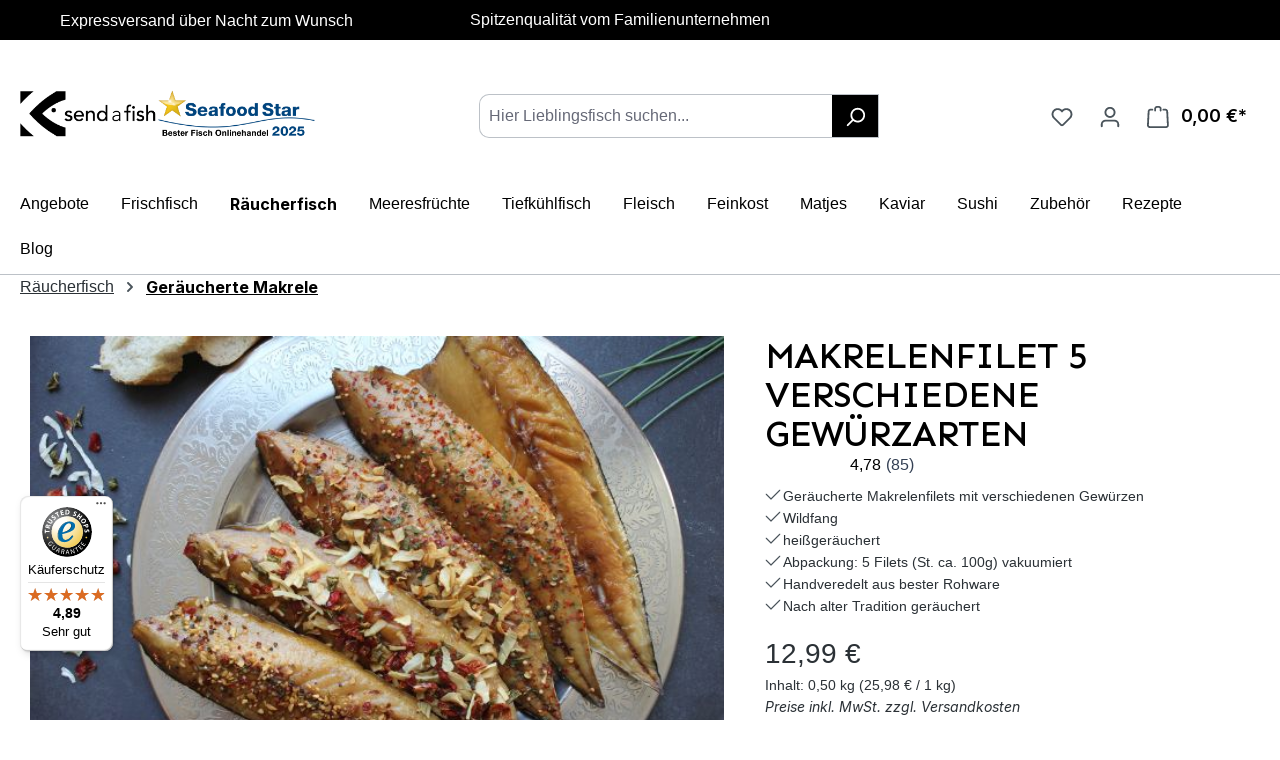

--- FILE ---
content_type: text/html; charset=UTF-8
request_url: https://www.send-a-fish.de/makrelenfilet-5-verschiedene-gewuerzarten
body_size: 34352
content:
<!DOCTYPE html>
<html lang="de-DE"
      itemscope="itemscope"
      itemtype="https://schema.org/WebPage">


        
                            
    <head>
                                      <meta charset="utf-8">
            
                            <meta name="viewport"
                      content="width=device-width, initial-scale=1, shrink-to-fit=no">
            
                            <meta name="author"
                      content="">
                <meta name="robots"
                      content="index,follow">
                <meta name="revisit-after"
                      content="15 days">
                <meta name="keywords"
                      content="Geräucherte Makrelenfilets mit verschiedenen Gewürzen, Wildfang, heißgeräuchert, Abpackung: 5 Filets (St. ca. 100g) vakuumiert, Handveredelt aus bester Rohware, Nach alter Tradition geräuchert">
                <meta name="description"
                      content="Frisch geräucherte Makrele online bestellen ✔ Räucherfisch kaufen ✔ Kälteisolierter Versand ✔ 24h Expresszustellung - Jetzt bei send a fish entdecken ➤">
            
                <meta property="og:type"
          content="product">
    <meta property="og:site_name"
          content="send-a-fish">
    <meta property="og:url"
          content="https://www.send-a-fish.de/makrelenfilet-5-verschiedene-gewuerzarten">
    <meta property="og:title"
          content="Makrelenfilet 5 verschiedene Gewürzarten">

    <meta property="og:description"
          content="Frisch geräucherte Makrele online bestellen ✔ Räucherfisch kaufen ✔ Kälteisolierter Versand ✔ 24h Expresszustellung - Jetzt bei send a fish entdecken ➤">
    <meta property="og:image"
          content="https://www.send-a-fish.de/media/6f/e7/47/1658425041/img_0710_1200x800.jpg?ts=1677052963">

            <meta property="product:brand"
              content="Fisch Kalter">
    
            <meta property="product:price:amount"
          content="12.99">
    <meta property="product:price:currency"
          content="EUR">
    <meta property="product:product_link"
          content="https://www.send-a-fish.de/makrelenfilet-5-verschiedene-gewuerzarten">

    <meta name="twitter:card"
          content="product">
    <meta name="twitter:site"
          content="send-a-fish">
    <meta name="twitter:title"
          content="Makrelenfilet 5 verschiedene Gewürzarten">
    <meta name="twitter:description"
          content="Frisch geräucherte Makrele online bestellen ✔ Räucherfisch kaufen ✔ Kälteisolierter Versand ✔ 24h Expresszustellung - Jetzt bei send a fish entdecken ➤">
    <meta name="twitter:image"
          content="https://www.send-a-fish.de/media/6f/e7/47/1658425041/img_0710_1200x800.jpg?ts=1677052963">

                                <meta itemprop="copyrightHolder"
                      content="send-a-fish">
                <meta itemprop="copyrightYear"
                      content="">
                <meta itemprop="isFamilyFriendly"
                      content="false">
                <meta itemprop="image"
                      content="https://www.send-a-fish.de/media/ea/13/30/1730878435/SAF-Logo-Aktuell.png?ts=1730878435">
            

                
                                            <meta name="theme-color"
                      content="#fff">
                            
                                                
          <script>
      if (window.DooFinderScriptLoaded != true) {
        window.DooFinderScriptLoaded = true;

        let styleLink = document.createElement("link");
        styleLink.href = "https://www.send-a-fish.de/bundles/doofinder/css/doofinder.css?1767791707";
        styleLink.rel = "stylesheet";
        document.head.appendChild(styleLink);

        let script = document.createElement("script");
        script.src = "https://eu1-config.doofinder.com/2.x/4a7c5c09-9d3a-482b-aafd-32ebe774add9.js";
        script.async = true;
        document.head.appendChild(script);

        let addToCartScript = document.createElement("script");
        addToCartScript.innerHTML = `
            class DoofinderAddToCartError extends Error {
    constructor(reason, status = "") {
      const message = "Error adding an item to the cart. Reason: " + reason + ". Status code: " + status;
      super(message);
      this.name = "DoofinderAddToCartError";
    }
  }

  document.addEventListener('doofinder.cart.add', async function(event) {
    const product = event.detail;
    const statusPromise = product.statusPromise;
    let isGroupLeader = product.grouping_id && product.grouping_id === product.item_id && product.group_leader;
    if(product.modifiable || isGroupLeader){
      //It's a configurable product, redirect to the product page to let the user configure the product
      statusPromise.reject(new DoofinderAddToCartError("It's a configurable product", 200));
      location.href = product.link;
      return;
    }

    const csrfTokenInput = document.querySelector('.product-info input[name="_csrf_token"]');

    let formData = new FormData();
    let productId = product.shopware_id;

    if (null !== csrfTokenInput && '' !== csrfTokenInput.value) {
      formData.append('_csrf_token', csrfTokenInput.value);
    }

    formData.append('redirectTo', 'frontend.cart.offcanvas');
    formData.append('lineItems[id][id]', productId);
    formData.append('lineItems[id][type]', 'product');
    formData.append('lineItems[id][referencedId]', productId);
    formData.append('lineItems[id][quantity]', 1);
    formData.append('lineItems[id][stackable]', 1);
    formData.append('lineItems[id][removable]', 1);

    let addItemUrl = '/checkout/line-item/add';

    instances = window.PluginManager.getPluginInstances("OffCanvasCart")
    if (instances.length > 0 && instances.some(i => typeof i.openOffCanvas === 'function')) {
      instances.forEach(i => typeof i.openOffCanvas === 'function' && i.openOffCanvas(addItemUrl, formData, () => {
        statusPromise.resolve("The item has been successfully added to the cart.");
      }))
    } else {
      let accessKey = 'SWSCT2O4WXZSSZNKENBUUMXOAW';

      let headers = {
        'Accept': 'application/json',
        'Content-Type': 'application/json',
        'sw-access-key': accessKey,
      };
      let contextResult = await fetch("/store-api/context",
        {
          method: "GET",
          headers: headers
        }
      ).catch(error =>
        statusPromise.reject(new DoofinderAddToCartError("Couldn't fetch context", 200))
      );
      let context = await contextResult.json();
      let token = context.token;

      headers = {
        'sw-access-key': accessKey,
        'sw-context-token': token
      };
      let cartResult = await fetch(addItemUrl,
        {
          method: "POST",
          headers: headers,
          body: formData
        }
      ).catch(error =>
        statusPromise.reject(new DoofinderAddToCartError("Couldn't add line item to cart", 200))
      );
      let cart = await cartResult.json();
      statusPromise.resolve("The item has been successfully added to the cart.");
    }
  });


        `;
        document.head.appendChild(addToCartScript);

        let currency = 'EUR';
        (function(w, k) {w[k] = window[k] || function () { (window[k].q = window[k].q || []).push(arguments) }})(window, "doofinderApp");
        if (currency !== '') {
          doofinderApp("config", "currency", currency);
        }
      }
    </script>
  
                    <link rel="shortcut icon"
                  href="https://www.send-a-fish.de/media/80/32/85/1694588326/FaviconGH.png?ts=1694588326">
        
                            
            
    
    <link rel="canonical" href="https://www.send-a-fish.de/makrelenfilet-5-verschiedene-gewuerzarten">

                    <title itemprop="name">Makrelenfilet 5 verschiedene Gewürzarten</title>
        
            <link rel="preconnect" href="https://fonts.googleapis.com">
    <link rel="preconnect" href="https://fonts.gstatic.com" crossorigin>
    <link href="https://fonts.googleapis.com/css2?family=Sen:wght@400..800&display=swap" rel="stylesheet">
                                                                        <link rel="stylesheet"
                      href="https://www.send-a-fish.de/theme/ab99b20b25c644b704bd084ee178efc8/css/all.css?1767791713">
                                    

                

                        
    <script>
        window.features = {"V6_5_0_0":true,"v6.5.0.0":true,"V6_6_0_0":true,"v6.6.0.0":true,"V6_7_0_0":false,"v6.7.0.0":false,"ADDRESS_SELECTION_REWORK":true,"address.selection.rework":true,"DISABLE_VUE_COMPAT":false,"disable.vue.compat":false,"ACCESSIBILITY_TWEAKS":true,"accessibility.tweaks":true,"ADMIN_VITE":false,"admin.vite":false,"TELEMETRY_METRICS":false,"telemetry.metrics":false,"PERFORMANCE_TWEAKS":false,"performance.tweaks":false,"CACHE_REWORK":false,"cache.rework":false,"PAYPAL_SETTINGS_TWEAKS":false,"paypal.settings.tweaks":false};
    </script>
        
            <script>window.isProductView = true;</script>
                <script async src="https://scripting.tracify.ai/tracifys6v2.js?csid=794c503f-68ab-4ae5-9c5a-d2ff003fd526"></script>
    
                        
                            <script nonce="0CcTJkUXRvQ=">
        dataLayer = window.dataLayer || [];
                dataLayer.push({ ecommerce: null });
                dataLayer.push({"pageTitle":"Makrelenfilet 5 verschiedene Gew\u00fcrzarten","pageSubCategory":"","pageCategoryID":"","pageSubCategoryID":"","pageCountryCode":"de-DE","pageLanguageCode":"Deutsch","pageVersion":1,"pageTestVariation":"1","pageValue":1,"pageAttributes":"1","pageCategory":"Product","productID":"91d5c2eacedf4e97a0662995535c0577","parentProductID":"e58dbf5a6064492aa39c09132b6f0d51","productName":"Makrelenfilet 5 verschiedene Gew\u00fcrzarten","productPrice":"12.99","productEAN":"","productSku":"213","productManufacturerNumber":"","productCategory":"Ger\u00e4ucherte Makrele","productCategoryID":"4fb7a186af794892b3d67b91aeecc472","productCurrency":"EUR","visitorLoginState":"Logged Out","visitorType":"NOT LOGGED IN","visitorLifetimeValue":0,"visitorExistingCustomer":"No"});
                        dataLayer.push({"event":"view_item","ecommerce":{"currency":"EUR","value":12.99,"items":[{"item_name":"Makrelenfilet 5 verschiedene Gew\u00fcrzarten","item_id":"213","price":12.99,"index":0,"item_list_name":"Category","quantity":1,"item_variant":"500 g","item_category":"Ger\u00e4ucherte Makrele","item_list_id":"4fb7a186af794892b3d67b91aeecc472","item_brand":"Fisch Kalter"}]}});
                                                                            var dtgsConsentHandler = 'thirdpartyCmp';
    </script>
            
                        
    <script nonce="0CcTJkUXRvQ=">
        (function e(){window.document.$emitter&&typeof window.document.$emitter.subscribe==="function"?window.document.$emitter.subscribe("CookieConfiguration_Update",t=>{t&&t.detail&&Object.prototype.hasOwnProperty.call(t.detail,"dtgsAllowGtmTracking")&&window.location.reload()}):setTimeout(e,100)})();
    </script>

            <script nonce="0CcTJkUXRvQ=">
            window.dataLayer = window.dataLayer || [];
            var loadGTM = function(w,d,s,l,i){w[l]=w[l]||[];w[l].push({'gtm.start':
                    new Date().getTime(),event:'gtm.js'});var f=d.getElementsByTagName(s)[0],
                j=d.createElement(s),dl=l!='dataLayer'?'&l='+l:'';j.async=true;j.src=
                'https://www.googletagmanager.com/gtm.js?id='+i+dl;var n=d.querySelector('[nonce]');
            n&&j.setAttribute('nonce',n.nonce||n.getAttribute('nonce'));f.parentNode.insertBefore(j,f);
                    };
                            loadGTM(window,document,'script','dataLayer','GTM-PCR4CN4');
                    </script>
                
                                  
                <script nonce="0CcTJkUXRvQ=">
            window.dataLayer = window.dataLayer || [];
            function gtag() { dataLayer.push(arguments); }
        </script>
    

          <script>
      if (window.DooFinderScriptLoaded != true) {
        window.DooFinderScriptLoaded = true;

        let styleLink = document.createElement("link");
        styleLink.href = "https://www.send-a-fish.de/bundles/doofinder/css/doofinder.css?1767791707";
        styleLink.rel = "stylesheet";
        document.head.appendChild(styleLink);

        let script = document.createElement("script");
        script.src = "https://eu1-config.doofinder.com/2.x/4a7c5c09-9d3a-482b-aafd-32ebe774add9.js";
        script.async = true;
        document.head.appendChild(script);

        let addToCartScript = document.createElement("script");
        addToCartScript.innerHTML = `
            class DoofinderAddToCartError extends Error {
    constructor(reason, status = "") {
      const message = "Error adding an item to the cart. Reason: " + reason + ". Status code: " + status;
      super(message);
      this.name = "DoofinderAddToCartError";
    }
  }

  document.addEventListener('doofinder.cart.add', async function(event) {
    const product = event.detail;
    const statusPromise = product.statusPromise;
    let isGroupLeader = product.grouping_id && product.grouping_id === product.item_id && product.group_leader;
    if(product.modifiable || isGroupLeader){
      //It's a configurable product, redirect to the product page to let the user configure the product
      statusPromise.reject(new DoofinderAddToCartError("It's a configurable product", 200));
      location.href = product.link;
      return;
    }

    const csrfTokenInput = document.querySelector('.product-info input[name="_csrf_token"]');

    let formData = new FormData();
    let productId = product.shopware_id;

    if (null !== csrfTokenInput && '' !== csrfTokenInput.value) {
      formData.append('_csrf_token', csrfTokenInput.value);
    }

    formData.append('redirectTo', 'frontend.cart.offcanvas');
    formData.append('lineItems[id][id]', productId);
    formData.append('lineItems[id][type]', 'product');
    formData.append('lineItems[id][referencedId]', productId);
    formData.append('lineItems[id][quantity]', 1);
    formData.append('lineItems[id][stackable]', 1);
    formData.append('lineItems[id][removable]', 1);

    let addItemUrl = '/checkout/line-item/add';

    instances = window.PluginManager.getPluginInstances("OffCanvasCart")
    if (instances.length > 0 && instances.some(i => typeof i.openOffCanvas === 'function')) {
      instances.forEach(i => typeof i.openOffCanvas === 'function' && i.openOffCanvas(addItemUrl, formData, () => {
        statusPromise.resolve("The item has been successfully added to the cart.");
      }))
    } else {
      let accessKey = 'SWSCT2O4WXZSSZNKENBUUMXOAW';

      let headers = {
        'Accept': 'application/json',
        'Content-Type': 'application/json',
        'sw-access-key': accessKey,
      };
      let contextResult = await fetch("/store-api/context",
        {
          method: "GET",
          headers: headers
        }
      ).catch(error =>
        statusPromise.reject(new DoofinderAddToCartError("Couldn't fetch context", 200))
      );
      let context = await contextResult.json();
      let token = context.token;

      headers = {
        'sw-access-key': accessKey,
        'sw-context-token': token
      };
      let cartResult = await fetch(addItemUrl,
        {
          method: "POST",
          headers: headers,
          body: formData
        }
      ).catch(error =>
        statusPromise.reject(new DoofinderAddToCartError("Couldn't add line item to cart", 200))
      );
      let cart = await cartResult.json();
      statusPromise.resolve("The item has been successfully added to the cart.");
    }
  });


        `;
        document.head.appendChild(addToCartScript);

        let currency = 'EUR';
        (function(w, k) {w[k] = window[k] || function () { (window[k].q = window[k].q || []).push(arguments) }})(window, "doofinderApp");
        if (currency !== '') {
          doofinderApp("config", "currency", currency);
        }
      }
    </script>
          



                        <script>
                window.mediameetsFacebookPixelData = new Map();
            </script>
            

                                                                                                                                                                                                
    <!-- added by Trusted Shops app: Start -->
    <script src="https://integrations.etrusted.com/applications/widget.js/v2" async defer></script>
    <!-- End -->
                        
                            
            <script type="text/javascript"
                                src='https://www.google.com/recaptcha/api.js?render=6LckRoYrAAAAAH3wc5_P1qv2rxqnVyPHsOZq3ICt'
                defer></script>
        <script>
                                        window.googleReCaptchaV3Active = true;
                    </script>
            
                
        
                                    <script>
                window.activeNavigationId = '4fb7a186af794892b3d67b91aeecc472';
                window.router = {
                    'frontend.cart.offcanvas': '/checkout/offcanvas',
                    'frontend.cookie.offcanvas': '/cookie/offcanvas',
                    'frontend.checkout.finish.page': '/checkout/finish',
                    'frontend.checkout.info': '/widgets/checkout/info',
                    'frontend.menu.offcanvas': '/widgets/menu/offcanvas',
                    'frontend.cms.page': '/widgets/cms',
                    'frontend.cms.navigation.page': '/widgets/cms/navigation',
                    'frontend.account.addressbook': '/widgets/account/address-book',
                    'frontend.country.country-data': '/country/country-state-data',
                    'frontend.app-system.generate-token': '/app-system/Placeholder/generate-token',
                    };
                window.salesChannelId = '2e9254d4c2af46deb27e2933e4bf87a9';
            </script>
        
        <script>
        window.router['frontend.goexpress.address.zipcodes'] = '/goexpress/address/zipcodes';
        window.router['frontend.goexpress.address.snippets'] = '/goexpress/address/snippets';
        window.router['frontend.goexpress.address.update'] = '/goexpress/address/update';
        window.router['frontend.goexpress.address.validate'] = '/goexpress/address/validate';
    </script>

                                <script>
                
                window.breakpoints = {"xs":0,"sm":576,"md":768,"lg":992,"xl":1200,"xxl":1400};
            </script>
        
                                    <script>
                    window.customerLoggedInState = 0;

                    window.wishlistEnabled = 1;
                </script>
                    
                        
                            <script>
                window.themeAssetsPublicPath = 'https://www.send-a-fish.de/theme/34db10f5b71e414f824e87c81f72c9b7/assets/';
            </script>
        
                        
    <script>
        window.validationMessages = {"required":"Die Eingabe darf nicht leer sein.","email":"Ung\u00fcltige E-Mail-Adresse. Die E-Mail ben\u00f6tigt das Format \"nutzer@beispiel.de\".","confirmation":"Ihre Eingaben sind nicht identisch.","minLength":"Die Eingabe ist zu kurz."};
    </script>
        
                                                            <script>
                        window.themeJsPublicPath = 'https://www.send-a-fish.de/theme/ab99b20b25c644b704bd084ee178efc8/js/';
                    </script>
                                            <script type="text/javascript" src="https://www.send-a-fish.de/theme/ab99b20b25c644b704bd084ee178efc8/js/storefront/storefront.js?1767791713" defer></script>
                                            <script type="text/javascript" src="https://www.send-a-fish.de/theme/ab99b20b25c644b704bd084ee178efc8/js/swag-amazon-pay/swag-amazon-pay.js?1767791713" defer></script>
                                            <script type="text/javascript" src="https://www.send-a-fish.de/theme/ab99b20b25c644b704bd084ee178efc8/js/sas-blog-module/sas-blog-module.js?1767791713" defer></script>
                                            <script type="text/javascript" src="https://www.send-a-fish.de/theme/ab99b20b25c644b704bd084ee178efc8/js/swag-pay-pal/swag-pay-pal.js?1767791713" defer></script>
                                            <script type="text/javascript" src="https://www.send-a-fish.de/theme/ab99b20b25c644b704bd084ee178efc8/js/tonur-greeting-card/tonur-greeting-card.js?1767791713" defer></script>
                                            <script type="text/javascript" src="https://www.send-a-fish.de/theme/ab99b20b25c644b704bd084ee178efc8/js/r-h-web-cms-elements/r-h-web-cms-elements.js?1767791713" defer></script>
                                            <script type="text/javascript" src="https://www.send-a-fish.de/theme/ab99b20b25c644b704bd084ee178efc8/js/swkweb-content-manager/swkweb-content-manager.js?1767791713" defer></script>
                                            <script type="text/javascript" src="https://www.send-a-fish.de/theme/ab99b20b25c644b704bd084ee178efc8/js/zeobv-bundle-products/zeobv-bundle-products.js?1767791713" defer></script>
                                            <script type="text/javascript" src="https://www.send-a-fish.de/theme/ab99b20b25c644b704bd084ee178efc8/js/dtgs-google-tag-manager-sw6/dtgs-google-tag-manager-sw6.js?1767791713" defer></script>
                                            <script type="text/javascript" src="https://www.send-a-fish.de/theme/ab99b20b25c644b704bd084ee178efc8/js/cbax-modul-analytics/cbax-modul-analytics.js?1767791713" defer></script>
                                            <script type="text/javascript" src="https://www.send-a-fish.de/theme/ab99b20b25c644b704bd084ee178efc8/js/netzp-shopmanager6/netzp-shopmanager6.js?1767791713" defer></script>
                                            <script type="text/javascript" src="https://www.send-a-fish.de/theme/ab99b20b25c644b704bd084ee178efc8/js/cogi-survey/cogi-survey.js?1767791713" defer></script>
                                            <script type="text/javascript" src="https://www.send-a-fish.de/theme/ab99b20b25c644b704bd084ee178efc8/js/proxa-housenumber-validation-s-w6/proxa-housenumber-validation-s-w6.js?1767791713" defer></script>
                                            <script type="text/javascript" src="https://www.send-a-fish.de/theme/ab99b20b25c644b704bd084ee178efc8/js/crsw-clever-reach-official/crsw-clever-reach-official.js?1767791713" defer></script>
                                            <script type="text/javascript" src="https://www.send-a-fish.de/theme/ab99b20b25c644b704bd084ee178efc8/js/neti-next-easy-coupon/neti-next-easy-coupon.js?1767791713" defer></script>
                                            <script type="text/javascript" src="https://www.send-a-fish.de/theme/ab99b20b25c644b704bd084ee178efc8/js/neti-next-easy-coupon-designs/neti-next-easy-coupon-designs.js?1767791713" defer></script>
                                            <script type="text/javascript" src="https://www.send-a-fish.de/theme/ab99b20b25c644b704bd084ee178efc8/js/alpha-go-express/alpha-go-express.js?1767791713" defer></script>
                                            <script type="text/javascript" src="https://www.send-a-fish.de/theme/ab99b20b25c644b704bd084ee178efc8/js/alpha-popup-s-w6/alpha-popup-s-w6.js?1767791713" defer></script>
                                            <script type="text/javascript" src="https://www.send-a-fish.de/theme/ab99b20b25c644b704bd084ee178efc8/js/saf-delivery-date/saf-delivery-date.js?1767791713" defer></script>
                                            <script type="text/javascript" src="https://www.send-a-fish.de/theme/ab99b20b25c644b704bd084ee178efc8/js/klarna-payment/klarna-payment.js?1767791713" defer></script>
                                            <script type="text/javascript" src="https://www.send-a-fish.de/theme/ab99b20b25c644b704bd084ee178efc8/js/mediameets-fb-pixel/mediameets-fb-pixel.js?1767791713" defer></script>
                                            <script type="text/javascript" src="https://www.send-a-fish.de/theme/ab99b20b25c644b704bd084ee178efc8/js/trusted-shops-easy-integration-s6/trusted-shops-easy-integration-s6.js?1767791713" defer></script>
                                            <script type="text/javascript" src="https://www.send-a-fish.de/theme/ab99b20b25c644b704bd084ee178efc8/js/doo-finder/doo-finder.js?1767791713" defer></script>
                                            <script type="text/javascript" src="https://www.send-a-fish.de/theme/ab99b20b25c644b704bd084ee178efc8/js/saf-vision/saf-vision.js?1767791713" defer></script>
                                                        

    
    
        </head>

        
                                                                                                                                                                                                
    <!-- added by Trusted Shops app: Start -->
    <script src="https://integrations.etrusted.com/applications/widget.js/v2" async defer></script>
    <!-- End -->
                        
    <body class="is-ctl-product is-act-index ">

            
                
    
    
            <div id="page-top" class="skip-to-content bg-primary-subtle text-primary-emphasis overflow-hidden" tabindex="-1">
            <div class="container skip-to-content-container d-flex justify-content-center visually-hidden-focusable">
                                                                                        <a href="#content-main" class="skip-to-content-link d-inline-flex text-decoration-underline m-1 p-2 fw-bold gap-2">
                                Zum Hauptinhalt springen
                            </a>
                                            
                                                                        <a href="#header-main-search-input" class="skip-to-content-link d-inline-flex text-decoration-underline m-1 p-2 fw-bold gap-2 d-none d-sm-block">
                                Zur Suche springen
                            </a>
                                            
                                                                        <a href="#main-navigation-menu" class="skip-to-content-link d-inline-flex text-decoration-underline m-1 p-2 fw-bold gap-2 d-none d-lg-block">
                                Zur Hauptnavigation springen
                            </a>
                                                                        </div>
        </div>
        
    
                
                
                                <noscript class="noscript-main">
                
    <div role="alert"
         aria-live="polite"
                  class="alert alert-info d-flex align-items-center">
                                                                        
                                                            <span class="icon icon-info" aria-hidden="true">
                                        <svg xmlns="http://www.w3.org/2000/svg" xmlns:xlink="http://www.w3.org/1999/xlink" width="24" height="24" viewBox="0 0 24 24"><defs><path d="M12 7c.5523 0 1 .4477 1 1s-.4477 1-1 1-1-.4477-1-1 .4477-1 1-1zm1 9c0 .5523-.4477 1-1 1s-1-.4477-1-1v-5c0-.5523.4477-1 1-1s1 .4477 1 1v5zm11-4c0 6.6274-5.3726 12-12 12S0 18.6274 0 12 5.3726 0 12 0s12 5.3726 12 12zM12 2C6.4772 2 2 6.4772 2 12s4.4772 10 10 10 10-4.4772 10-10S17.5228 2 12 2z" id="icons-default-info" /></defs><use xlink:href="#icons-default-info" fill="#758CA3" fill-rule="evenodd" /></svg>
                    </span>
                                                        
                                    
                    <div class="alert-content-container">
                                                    
                                                        <div class="alert-content">                                                    Um unseren Shop in vollem Umfang nutzen zu können, empfehlen wir Ihnen Javascript in Ihrem Browser zu aktivieren.
                                                                </div>                
                                                                </div>
            </div>
            </noscript>
        
    
    <!-- Google Tag Manager Noscript -->
            <noscript class="noscript-gtm">
            <iframe src="https://www.googletagmanager.com/ns.html?id=GTM-PCR4CN4"
                    height="0"
                    width="0"
                    style="display:none;visibility:hidden">
            </iframe>
        </noscript>
        <!-- End Google Tag Manager Noscript -->

                                        
    
            
    <div class="top-bar d-none d-lg-block">
        <div class="container">
            <nav class="top-bar-nav">
                                <div class="row col-12" style="text-align: center; display: flex; max-height: 2.5rem;">
                    <div class="col-4">
                        <i class="fa fa-snowflake"></i> Expressversand über Nacht zum Wunsch Lieferdatum
                    </div>
                    <div class="col-4">
                        Spitzenqualität vom Familienunternehmen
                    </div>
                    <div class="col-4">
                                                
                        
                                                                                                            
                                                                                                                                                
            
            
            <etrusted-widget data-etrusted-widget-id="wdg-b24ea1d7-cf95-42e5-82e7-75d4c0ed32a4"></etrusted-widget>
                                                            
                                                                                                        </div>
                </div>
                <style>
                    [data-etrusted-widget-id="wdg-b24ea1d7-cf95-42e5-82e7-75d4c0ed32a4"] {
                        margin: -1.25em;
                        display: block;
                    }
                </style>
            </nav>
        </div>
    </div>
                    
    
                <header class="header-main">
                                                                <div class="container">
                                
            <div class="row align-items-center header-row">
                            <div class="col-12 col-lg-auto header-logo-col pb-sm-2 my-3 m-lg-0">
                        <div class="header-logo-main text-center">
                      <a class="header-logo-main-link"
               href="/"
               title="Zur Startseite gehen">
                                    <picture class="header-logo-picture d-block m-auto">
                                                                            
                                                                            
                                                                                    <img src="https://www.send-a-fish.de/media/ea/13/30/1730878435/SAF-Logo-Aktuell.png?ts=1730878435"
                                     alt="Zur Startseite gehen"
                                     class="img-fluid header-logo-main-img">
                                                                        </picture>
                            </a>
        

          <script>
      if (window.DooFinderScriptLoaded != true) {
        window.DooFinderScriptLoaded = true;

        let styleLink = document.createElement("link");
        styleLink.href = "https://www.send-a-fish.de/bundles/doofinder/css/doofinder.css?1767791707";
        styleLink.rel = "stylesheet";
        document.head.appendChild(styleLink);

        let script = document.createElement("script");
        script.src = "https://eu1-config.doofinder.com/2.x/4a7c5c09-9d3a-482b-aafd-32ebe774add9.js";
        script.async = true;
        document.head.appendChild(script);

        let addToCartScript = document.createElement("script");
        addToCartScript.innerHTML = `
            class DoofinderAddToCartError extends Error {
    constructor(reason, status = "") {
      const message = "Error adding an item to the cart. Reason: " + reason + ". Status code: " + status;
      super(message);
      this.name = "DoofinderAddToCartError";
    }
  }

  document.addEventListener('doofinder.cart.add', async function(event) {
    const product = event.detail;
    const statusPromise = product.statusPromise;
    let isGroupLeader = product.grouping_id && product.grouping_id === product.item_id && product.group_leader;
    if(product.modifiable || isGroupLeader){
      //It's a configurable product, redirect to the product page to let the user configure the product
      statusPromise.reject(new DoofinderAddToCartError("It's a configurable product", 200));
      location.href = product.link;
      return;
    }

    const csrfTokenInput = document.querySelector('.product-info input[name="_csrf_token"]');

    let formData = new FormData();
    let productId = product.shopware_id;

    if (null !== csrfTokenInput && '' !== csrfTokenInput.value) {
      formData.append('_csrf_token', csrfTokenInput.value);
    }

    formData.append('redirectTo', 'frontend.cart.offcanvas');
    formData.append('lineItems[id][id]', productId);
    formData.append('lineItems[id][type]', 'product');
    formData.append('lineItems[id][referencedId]', productId);
    formData.append('lineItems[id][quantity]', 1);
    formData.append('lineItems[id][stackable]', 1);
    formData.append('lineItems[id][removable]', 1);

    let addItemUrl = '/checkout/line-item/add';

    instances = window.PluginManager.getPluginInstances("OffCanvasCart")
    if (instances.length > 0 && instances.some(i => typeof i.openOffCanvas === 'function')) {
      instances.forEach(i => typeof i.openOffCanvas === 'function' && i.openOffCanvas(addItemUrl, formData, () => {
        statusPromise.resolve("The item has been successfully added to the cart.");
      }))
    } else {
      let accessKey = 'SWSCT2O4WXZSSZNKENBUUMXOAW';

      let headers = {
        'Accept': 'application/json',
        'Content-Type': 'application/json',
        'sw-access-key': accessKey,
      };
      let contextResult = await fetch("/store-api/context",
        {
          method: "GET",
          headers: headers
        }
      ).catch(error =>
        statusPromise.reject(new DoofinderAddToCartError("Couldn't fetch context", 200))
      );
      let context = await contextResult.json();
      let token = context.token;

      headers = {
        'sw-access-key': accessKey,
        'sw-context-token': token
      };
      let cartResult = await fetch(addItemUrl,
        {
          method: "POST",
          headers: headers,
          body: formData
        }
      ).catch(error =>
        statusPromise.reject(new DoofinderAddToCartError("Couldn't add line item to cart", 200))
      );
      let cart = await cartResult.json();
      statusPromise.resolve("The item has been successfully added to the cart.");
    }
  });


        `;
        document.head.appendChild(addToCartScript);

        let currency = 'EUR';
        (function(w, k) {w[k] = window[k] || function () { (window[k].q = window[k].q || []).push(arguments) }})(window, "doofinderApp");
        if (currency !== '') {
          doofinderApp("config", "currency", currency);
        }
      }
    </script>
      </div>
                </div>
            
                            <div class="col-12 order-2 col-sm order-sm-1 header-search-col">
                    <div class="row">
                        <div class="col-sm-auto d-none d-sm-block d-lg-none">
                                                            <div class="nav-main-toggle">
                                                                            <button
                                            class="btn nav-main-toggle-btn header-actions-btn"
                                            type="button"
                                            data-off-canvas-menu="true"
                                            aria-label="Menü"
                                        >
                                                                                                    <span class="icon icon-stack">
                                        <svg xmlns="http://www.w3.org/2000/svg" xmlns:xlink="http://www.w3.org/1999/xlink" width="24" height="24" viewBox="0 0 24 24"><defs><path d="M3 13c-.5523 0-1-.4477-1-1s.4477-1 1-1h18c.5523 0 1 .4477 1 1s-.4477 1-1 1H3zm0-7c-.5523 0-1-.4477-1-1s.4477-1 1-1h18c.5523 0 1 .4477 1 1s-.4477 1-1 1H3zm0 14c-.5523 0-1-.4477-1-1s.4477-1 1-1h18c.5523 0 1 .4477 1 1s-.4477 1-1 1H3z" id="icons-default-stack" /></defs><use xlink:href="#icons-default-stack" fill="#758CA3" fill-rule="evenodd" /></svg>
                    </span>
                                                                                        </button>
                                                                    </div>
                                                    </div>
                        <div class="col">
                            
                  <div class="collapse"
         id="searchCollapse">
        <div class="header-search my-2 m-sm-auto">
                            <form action="/search"
                      method="get"
                      data-search-widget="true"
                      data-search-widget-options="{&quot;searchWidgetMinChars&quot;:4}"
                      data-url="/suggest?search="
                      class="header-search-form">
                                                                    <div class="input-group">
                                                            <input
                                    type="search"
                                    id="header-main-search-input"
                                    name="search"
                                    class="form-control header-search-input"
                                    autocomplete="off"
                                    autocapitalize="off"
                                    placeholder="Hier Lieblingsfisch suchen..."
                                    aria-label="Hier Lieblingsfisch suchen..."
                                    role="combobox"
                                    aria-autocomplete="list"
                                    aria-controls="search-suggest-listbox"
                                    aria-expanded="false"
                                    aria-describedby="search-suggest-result-info"
                                    value="">
                            
                                                            <button type="submit"
                                        class="btn header-search-btn"
                                        aria-label="Suchen">
                                    <span class="header-search-icon">
                                                <span class="icon icon-search">
                                        <svg xmlns="http://www.w3.org/2000/svg" xmlns:xlink="http://www.w3.org/1999/xlink" width="24" height="24" viewBox="0 0 24 24"><defs><path d="M10.0944 16.3199 4.707 21.707c-.3905.3905-1.0237.3905-1.4142 0-.3905-.3905-.3905-1.0237 0-1.4142L8.68 14.9056C7.6271 13.551 7 11.8487 7 10c0-4.4183 3.5817-8 8-8s8 3.5817 8 8-3.5817 8-8 8c-1.8487 0-3.551-.627-4.9056-1.6801zM15 16c3.3137 0 6-2.6863 6-6s-2.6863-6-6-6-6 2.6863-6 6 2.6863 6 6 6z" id="icons-default-search" /></defs><use xlink:href="#icons-default-search" fill="#758CA3" fill-rule="evenodd" /></svg>
                    </span>
                                        </span>
                                </button>
                            
                                                            <button class="btn header-close-btn js-search-close-btn d-none"
                                        type="button"
                                        aria-label="Die Dropdown-Suche schließen">
                                    <span class="header-close-icon">
                                                <span class="icon icon-x">
                                        <svg xmlns="http://www.w3.org/2000/svg" xmlns:xlink="http://www.w3.org/1999/xlink" width="24" height="24" viewBox="0 0 24 24"><defs><path d="m10.5858 12-7.293-7.2929c-.3904-.3905-.3904-1.0237 0-1.4142.3906-.3905 1.0238-.3905 1.4143 0L12 10.5858l7.2929-7.293c.3905-.3904 1.0237-.3904 1.4142 0 .3905.3906.3905 1.0238 0 1.4143L13.4142 12l7.293 7.2929c.3904.3905.3904 1.0237 0 1.4142-.3906.3905-1.0238.3905-1.4143 0L12 13.4142l-7.2929 7.293c-.3905.3904-1.0237.3904-1.4142 0-.3905-.3906-.3905-1.0238 0-1.4143L10.5858 12z" id="icons-default-x" /></defs><use xlink:href="#icons-default-x" fill="#758CA3" fill-rule="evenodd" /></svg>
                    </span>
                                        </span>
                                </button>
                                                    </div>
                    
                                    </form>
                    </div>
    </div>

    

          <script>
      if (window.DooFinderScriptLoaded != true) {
        window.DooFinderScriptLoaded = true;

        let styleLink = document.createElement("link");
        styleLink.href = "https://www.send-a-fish.de/bundles/doofinder/css/doofinder.css?1767791707";
        styleLink.rel = "stylesheet";
        document.head.appendChild(styleLink);

        let script = document.createElement("script");
        script.src = "https://eu1-config.doofinder.com/2.x/4a7c5c09-9d3a-482b-aafd-32ebe774add9.js";
        script.async = true;
        document.head.appendChild(script);

        let addToCartScript = document.createElement("script");
        addToCartScript.innerHTML = `
            class DoofinderAddToCartError extends Error {
    constructor(reason, status = "") {
      const message = "Error adding an item to the cart. Reason: " + reason + ". Status code: " + status;
      super(message);
      this.name = "DoofinderAddToCartError";
    }
  }

  document.addEventListener('doofinder.cart.add', async function(event) {
    const product = event.detail;
    const statusPromise = product.statusPromise;
    let isGroupLeader = product.grouping_id && product.grouping_id === product.item_id && product.group_leader;
    if(product.modifiable || isGroupLeader){
      //It's a configurable product, redirect to the product page to let the user configure the product
      statusPromise.reject(new DoofinderAddToCartError("It's a configurable product", 200));
      location.href = product.link;
      return;
    }

    const csrfTokenInput = document.querySelector('.product-info input[name="_csrf_token"]');

    let formData = new FormData();
    let productId = product.shopware_id;

    if (null !== csrfTokenInput && '' !== csrfTokenInput.value) {
      formData.append('_csrf_token', csrfTokenInput.value);
    }

    formData.append('redirectTo', 'frontend.cart.offcanvas');
    formData.append('lineItems[id][id]', productId);
    formData.append('lineItems[id][type]', 'product');
    formData.append('lineItems[id][referencedId]', productId);
    formData.append('lineItems[id][quantity]', 1);
    formData.append('lineItems[id][stackable]', 1);
    formData.append('lineItems[id][removable]', 1);

    let addItemUrl = '/checkout/line-item/add';

    instances = window.PluginManager.getPluginInstances("OffCanvasCart")
    if (instances.length > 0 && instances.some(i => typeof i.openOffCanvas === 'function')) {
      instances.forEach(i => typeof i.openOffCanvas === 'function' && i.openOffCanvas(addItemUrl, formData, () => {
        statusPromise.resolve("The item has been successfully added to the cart.");
      }))
    } else {
      let accessKey = 'SWSCT2O4WXZSSZNKENBUUMXOAW';

      let headers = {
        'Accept': 'application/json',
        'Content-Type': 'application/json',
        'sw-access-key': accessKey,
      };
      let contextResult = await fetch("/store-api/context",
        {
          method: "GET",
          headers: headers
        }
      ).catch(error =>
        statusPromise.reject(new DoofinderAddToCartError("Couldn't fetch context", 200))
      );
      let context = await contextResult.json();
      let token = context.token;

      headers = {
        'sw-access-key': accessKey,
        'sw-context-token': token
      };
      let cartResult = await fetch(addItemUrl,
        {
          method: "POST",
          headers: headers,
          body: formData
        }
      ).catch(error =>
        statusPromise.reject(new DoofinderAddToCartError("Couldn't add line item to cart", 200))
      );
      let cart = await cartResult.json();
      statusPromise.resolve("The item has been successfully added to the cart.");
    }
  });


        `;
        document.head.appendChild(addToCartScript);

        let currency = 'EUR';
        (function(w, k) {w[k] = window[k] || function () { (window[k].q = window[k].q || []).push(arguments) }})(window, "doofinderApp");
        if (currency !== '') {
          doofinderApp("config", "currency", currency);
        }
      }
    </script>
                          </div>
                    </div>
                </div>
            
                            <div class="col-12 order-1 col-sm-auto order-sm-2 header-actions-col">
                    <div class="row g-0">
                                                    <div class="col d-sm-none">
                                <div class="menu-button">
                                                                            <button
                                            class="btn nav-main-toggle-btn header-actions-btn"
                                            type="button"
                                            data-off-canvas-menu="true"
                                            aria-label="Menü"
                                        >
                                                                                                    <span class="icon icon-stack">
                                        <svg xmlns="http://www.w3.org/2000/svg" xmlns:xlink="http://www.w3.org/1999/xlink" width="24" height="24" viewBox="0 0 24 24"><use xlink:href="#icons-default-stack" fill="#758CA3" fill-rule="evenodd" /></svg>
                    </span>
                                                                                        </button>
                                                                    </div>
                            </div>
                        
                                                    <div class="col-auto d-sm-none">
                                <div class="search-toggle">
                                    <button class="btn header-actions-btn search-toggle-btn js-search-toggle-btn collapsed"
                                            type="button"
                                            data-bs-toggle="collapse"
                                            data-bs-target="#searchCollapse"
                                            aria-expanded="false"
                                            aria-controls="searchCollapse"
                                            aria-label="Suchen">
                                                <span class="icon icon-search">
                                        <svg xmlns="http://www.w3.org/2000/svg" xmlns:xlink="http://www.w3.org/1999/xlink" width="24" height="24" viewBox="0 0 24 24"><use xlink:href="#icons-default-search" fill="#758CA3" fill-rule="evenodd" /></svg>
                    </span>
                                        </button>
                                </div>
                            </div>
                        
                                                                                    <div class="col-auto">
                                    <div class="header-wishlist">
                                        <a class="btn header-wishlist-btn header-actions-btn"
                                           href="/wishlist"
                                           title="Favoriten"
                                           aria-label="Favoriten">
                                                
            <span class="header-wishlist-icon">
                    <span class="icon icon-heart">
                                        <svg xmlns="http://www.w3.org/2000/svg" xmlns:xlink="http://www.w3.org/1999/xlink" width="24" height="24" viewBox="0 0 24 24"><defs><path d="M20.0139 12.2998c1.8224-1.8224 1.8224-4.7772 0-6.5996-1.8225-1.8225-4.7772-1.8225-6.5997 0L12 7.1144l-1.4142-1.4142c-1.8225-1.8225-4.7772-1.8225-6.5997 0-1.8224 1.8224-1.8224 4.7772 0 6.5996l7.519 7.519a.7.7 0 0 0 .9899 0l7.5189-7.519zm1.4142 1.4142-7.519 7.519c-1.0543 1.0544-2.7639 1.0544-3.8183 0L2.572 13.714c-2.6035-2.6035-2.6035-6.8245 0-9.428 2.6035-2.6035 6.8246-2.6035 9.4281 0 2.6035-2.6035 6.8246-2.6035 9.428 0 2.6036 2.6035 2.6036 6.8245 0 9.428z" id="icons-default-heart" /></defs><use xlink:href="#icons-default-heart" fill="#758CA3" fill-rule="evenodd" /></svg>
                    </span>
            </span>
    
    
    
    <span class="badge bg-primary header-wishlist-badge"
          id="wishlist-basket"
          data-wishlist-storage="true"
          data-wishlist-storage-options="{&quot;listPath&quot;:&quot;\/wishlist\/list&quot;,&quot;mergePath&quot;:&quot;\/wishlist\/merge&quot;,&quot;pageletPath&quot;:&quot;\/wishlist\/merge\/pagelet&quot;}"
          data-wishlist-widget="true"
          data-wishlist-widget-options="{&quot;showCounter&quot;:true}"
    ></span>
                                        </a>
                                    </div>
                                </div>
                                                    
                                                    <div class="col-auto">
                                <div class="account-menu">
                                        <div class="dropdown">
                    <button class="btn account-menu-btn header-actions-btn"
                    type="button"
                    id="accountWidget"
                    data-account-menu="true"
                    data-bs-toggle="dropdown"
                    aria-haspopup="true"
                    aria-expanded="false"
                    aria-label="Ihr Konto"
                    title="Ihr Konto">
                        <span class="icon icon-avatar">
                                        <svg xmlns="http://www.w3.org/2000/svg" xmlns:xlink="http://www.w3.org/1999/xlink" width="24" height="24" viewBox="0 0 24 24"><defs><path d="M12 3C9.7909 3 8 4.7909 8 7c0 2.2091 1.7909 4 4 4 2.2091 0 4-1.7909 4-4 0-2.2091-1.7909-4-4-4zm0-2c3.3137 0 6 2.6863 6 6s-2.6863 6-6 6-6-2.6863-6-6 2.6863-6 6-6zM4 22.099c0 .5523-.4477 1-1 1s-1-.4477-1-1V20c0-2.7614 2.2386-5 5-5h10.0007c2.7614 0 5 2.2386 5 5v2.099c0 .5523-.4477 1-1 1s-1-.4477-1-1V20c0-1.6569-1.3431-3-3-3H7c-1.6569 0-3 1.3431-3 3v2.099z" id="icons-default-avatar" /></defs><use xlink:href="#icons-default-avatar" fill="#758CA3" fill-rule="evenodd" /></svg>
                    </span>
                </button>
        
                    <div class="dropdown-menu dropdown-menu-end account-menu-dropdown js-account-menu-dropdown"
                 aria-labelledby="accountWidget">
                

        
            <div class="offcanvas-header">
                            <button class="btn btn-secondary offcanvas-close js-offcanvas-close">
                                                    <span class="icon icon-x icon-sm">
                                        <svg xmlns="http://www.w3.org/2000/svg" xmlns:xlink="http://www.w3.org/1999/xlink" width="24" height="24" viewBox="0 0 24 24"><use xlink:href="#icons-default-x" fill="#758CA3" fill-rule="evenodd" /></svg>
                    </span>
                        
                                            Menü schließen
                                    </button>
                    </div>
    
            <div class="offcanvas-body">
                <div class="account-menu">
                                    <div class="dropdown-header account-menu-header">
                    Ihr Konto
                </div>
                    
                                    <div class="account-menu-login">
                                            <a href="/account/login"
                           title="Anmelden im vorhandenen Kundenkonto"
                           class="btn btn-primary account-menu-login-button">
                            Anmelden im vorhandenen Kundenkonto
                        </a>
                    
                                            <div class="account-menu-register">
                            oder sie erstellen einen Account: Vorteile: Nachbestellung ist möglich, Bestellung wiederholen, Zahlungsarten verwalten, Adressen ändern, Gutscheine einsehen, Rechnungsdownload, Zugangsdaten verwalten
                            <a href="/account/login"
                               title="Registrieren">
                                registrieren
                            </a>
                        </div>
                                    </div>
                    
                    <div class="account-menu-links">
                    <div class="header-account-menu">
        <div class="card account-menu-inner">
                                        
                                                <nav class="list-group list-group-flush account-aside-list-group">
                                                                                        <a href="/account"
                                   title="Übersicht"
                                   class="list-group-item list-group-item-action account-aside-item"
                                   >
                                    Übersicht
                                </a>
                            
                                                            <a href="/account/profile"
                                   title="Persönliches Profil"
                                   class="list-group-item list-group-item-action account-aside-item"
                                   >
                                    Persönliches Profil
                                </a>
                            
                                                            <a href="/account/address"
                                   title="Adressen"
                                   class="list-group-item list-group-item-action account-aside-item"
                                   >
                                    Adressen
                                </a>
                            
                                                                                                                        <a href="/account/payment"
                                   title="Zahlungsarten"
                                   class="list-group-item list-group-item-action account-aside-item"
                                   >
                                    Zahlungsarten
                                </a>
                                                            
                                                            <a href="/account/order"
                                   title="Bestellungen"
                                   class="list-group-item list-group-item-action account-aside-item"
                                   >
                                    Bestellungen
                                </a>
                                                    

                        <a
                href="/EasyCoupon/list"
                title="Meine Gutscheine"
                class="list-group-item list-group-item-action account-aside-item"
            >
                Meine Gutscheine
            </a>
            
                    </nav>
                            
                                                </div>
    </div>
            </div>
            </div>
        </div>
                </div>
            </div>
                                </div>
                            </div>
                        
                                                    <div class="col-auto">
                                <div
                                    class="header-cart"
                                    data-off-canvas-cart="true"
                                >
                                    <a
                                        class="btn header-cart-btn header-actions-btn"
                                        href="/checkout/cart"
                                        data-cart-widget="true"
                                        title="Warenkorb"
                                        aria-labelledby="cart-widget-aria-label"
                                        aria-haspopup="true"
                                    >
                                                        
    <span class="header-cart-icon">
                <span class="icon icon-bag">
                                        <svg xmlns="http://www.w3.org/2000/svg" xmlns:xlink="http://www.w3.org/1999/xlink" width="24" height="24" viewBox="0 0 24 24"><defs><path d="M5.892 3c.5523 0 1 .4477 1 1s-.4477 1-1 1H3.7895a1 1 0 0 0-.9986.9475l-.7895 15c-.029.5515.3946 1.0221.9987 1.0525h17.8102c.5523 0 1-.4477.9986-1.0525l-.7895-15A1 1 0 0 0 20.0208 5H17.892c-.5523 0-1-.4477-1-1s.4477-1 1-1h2.1288c1.5956 0 2.912 1.249 2.9959 2.8423l.7894 15c.0035.0788.0035.0788.0042.1577 0 1.6569-1.3432 3-3 3H3c-.079-.0007-.079-.0007-.1577-.0041-1.6546-.0871-2.9253-1.499-2.8382-3.1536l.7895-15C.8775 4.249 2.1939 3 3.7895 3H5.892zm4 2c0 .5523-.4477 1-1 1s-1-.4477-1-1V3c0-1.6569 1.3432-3 3-3h2c1.6569 0 3 1.3431 3 3v2c0 .5523-.4477 1-1 1s-1-.4477-1-1V3c0-.5523-.4477-1-1-1h-2c-.5523 0-1 .4477-1 1v2z" id="icons-default-bag" /></defs><use xlink:href="#icons-default-bag" fill="#758CA3" fill-rule="evenodd" /></svg>
                    </span>
        </span>
        <span class="header-cart-total">
        0,00 €*
    </span>
                                    </a>
                                </div>
                            </div>
                                            </div>
                </div>
                    </div>
                            </div>
                                    </header>
            


                                        <div class="nav-main">
                                                                                            
    <div class="main-navigation"
         id="mainNavigation"
         data-flyout-menu="true">
                    <div class="container">
                                    <nav class="nav main-navigation-menu"
                        id="main-navigation-menu"
                        aria-label="Hauptnavigation"
                        itemscope="itemscope"
                        itemtype="https://schema.org/SiteNavigationElement">
                        
                                                                            
                                                    
                                                                                            
                                                                                                                                                    
                                        <a class="nav-link main-navigation-link nav-item-f0b65bc940224b18b7992e6f51704a4a "
                                           href="https://www.send-a-fish.de/angebote/"
                                           itemprop="url"
                                                                                                                                 title="Angebote">
                                            <div class="main-navigation-link-text">
                                                <span itemprop="name">Angebote</span>
                                            </div>
                                        </a>
                                                                                                                                                                                                        
                                                                                                                                                    
                                        <a class="nav-link main-navigation-link nav-item-470c63ed7af6466da3abe7352eb052a2 "
                                           href="https://www.send-a-fish.de/frischfisch/"
                                           itemprop="url"
                                           data-flyout-menu-trigger="470c63ed7af6466da3abe7352eb052a2"                                                                                      title="Frischfisch">
                                            <div class="main-navigation-link-text">
                                                <span itemprop="name">Frischfisch</span>
                                            </div>
                                        </a>
                                                                                    <div class="navigation-flyouts position-absolute w-100 start-0">
                                                <div class="navigation-flyout"
                                                     data-flyout-menu-id="470c63ed7af6466da3abe7352eb052a2">
                                                    <div class="container">
                                                                    
            <div class="row navigation-flyout-bar">
                            <div class="col">
                    <div class="navigation-flyout-category-link">
                                                                                    <a class="nav-link"
                                   href="https://www.send-a-fish.de/frischfisch/"
                                   itemprop="url"
                                   title="Frischfisch">
                                                                            Zur Kategorie Frischfisch
                                                <span class="icon icon-arrow-right icon-primary">
                                        <svg xmlns="http://www.w3.org/2000/svg" xmlns:xlink="http://www.w3.org/1999/xlink" width="16" height="16" viewBox="0 0 16 16"><defs><path id="icons-solid-arrow-right" d="M6.7071 6.2929c-.3905-.3905-1.0237-.3905-1.4142 0-.3905.3905-.3905 1.0237 0 1.4142l3 3c.3905.3905 1.0237.3905 1.4142 0l3-3c.3905-.3905.3905-1.0237 0-1.4142-.3905-.3905-1.0237-.3905-1.4142 0L9 8.5858l-2.2929-2.293z" /></defs><use transform="rotate(-90 9 8.5)" xlink:href="#icons-solid-arrow-right" fill="#758CA3" fill-rule="evenodd" /></svg>
                    </span>
                                                                        </a>
                                                                        </div>
                </div>
            
                            <div class="col-auto">
                    <div class="navigation-flyout-close js-close-flyout-menu">
                                                                                            <span class="icon icon-x">
                                        <svg xmlns="http://www.w3.org/2000/svg" xmlns:xlink="http://www.w3.org/1999/xlink" width="24" height="24" viewBox="0 0 24 24"><use xlink:href="#icons-default-x" fill="#758CA3" fill-rule="evenodd" /></svg>
                    </span>
                                                                            </div>
                </div>
                    </div>
    
            <div class="row navigation-flyout-content">
                            <div class="col">
                    <div class="navigation-flyout-categories">
                                                
                    
    
    <div class="row navigation-flyout-categories is-level-0">
                                            
                <div class="col-3 navigation-flyout-col">
                                                            <a class="nav-item nav-link navigation-flyout-link is-level-0"
                               href="https://www.send-a-fish.de/frischfisch/aal/"
                               itemprop="url"
                                                              title="Aal">
                                <span itemprop="name">Aal</span>
                            </a>
                                            
                                                                
        
    
    <div class="navigation-flyout-categories is-level-1">
            </div>
                                            
    </div>
                                            
                <div class="col-3 navigation-flyout-col">
                                                            <a class="nav-item nav-link navigation-flyout-link is-level-0"
                               href="https://www.send-a-fish.de/frischfisch/adlerfisch/"
                               itemprop="url"
                                                              title="Adlerfisch">
                                <span itemprop="name">Adlerfisch</span>
                            </a>
                                            
                                                                
        
    
    <div class="navigation-flyout-categories is-level-1">
            </div>
                                            
    </div>
                                            
                <div class="col-3 navigation-flyout-col">
                                                            <a class="nav-item nav-link navigation-flyout-link is-level-0"
                               href="https://www.send-a-fish.de/frischfisch/bio/"
                               itemprop="url"
                                                              title="Bio">
                                <span itemprop="name">Bio</span>
                            </a>
                                            
                                                                
        
    
    <div class="navigation-flyout-categories is-level-1">
            </div>
                                            
    </div>
                                            
                <div class="col-3 navigation-flyout-col">
                                                            <a class="nav-item nav-link navigation-flyout-link is-level-0"
                               href="https://www.send-a-fish.de/frischfisch/doraden/"
                               itemprop="url"
                                                              title="Doraden">
                                <span itemprop="name">Doraden</span>
                            </a>
                                            
                                                                
        
    
    <div class="navigation-flyout-categories is-level-1">
            </div>
                                            
    </div>
                                            
                <div class="col-3 navigation-flyout-col">
                                                            <a class="nav-item nav-link navigation-flyout-link is-level-0"
                               href="https://www.send-a-fish.de/frischfisch/fisch-zum-raeuchern/"
                               itemprop="url"
                                                              title="Fisch zum Räuchern">
                                <span itemprop="name">Fisch zum Räuchern</span>
                            </a>
                                            
                                                                
        
    
    <div class="navigation-flyout-categories is-level-1">
            </div>
                                            
    </div>
                                            
                <div class="col-3 navigation-flyout-col">
                                                            <a class="nav-item nav-link navigation-flyout-link is-level-0"
                               href="https://www.send-a-fish.de/frischfisch/fischfilet/"
                               itemprop="url"
                                                              title="Fischfilet">
                                <span itemprop="name">Fischfilet</span>
                            </a>
                                            
                                                                
        
    
    <div class="navigation-flyout-categories is-level-1">
            </div>
                                            
    </div>
                                            
                <div class="col-3 navigation-flyout-col">
                                                            <a class="nav-item nav-link navigation-flyout-link is-level-0"
                               href="https://www.send-a-fish.de/frischfisch/forelle/"
                               itemprop="url"
                                                              title="Forelle">
                                <span itemprop="name">Forelle</span>
                            </a>
                                            
                                                                
        
    
    <div class="navigation-flyout-categories is-level-1">
            </div>
                                            
    </div>
                                            
                <div class="col-3 navigation-flyout-col">
                                                            <a class="nav-item nav-link navigation-flyout-link is-level-0"
                               href="https://www.send-a-fish.de/frischfisch/grillfisch/"
                               itemprop="url"
                                                              title="Grillfisch">
                                <span itemprop="name">Grillfisch</span>
                            </a>
                                            
                                                                
        
    
    <div class="navigation-flyout-categories is-level-1">
            </div>
                                            
    </div>
                                            
                <div class="col-3 navigation-flyout-col">
                                                            <a class="nav-item nav-link navigation-flyout-link is-level-0"
                               href="https://www.send-a-fish.de/frischfisch/heilbutt/"
                               itemprop="url"
                                                              title="Heilbutt">
                                <span itemprop="name">Heilbutt</span>
                            </a>
                                            
                                                                
        
    
    <div class="navigation-flyout-categories is-level-1">
            </div>
                                            
    </div>
                                            
                <div class="col-3 navigation-flyout-col">
                                                            <a class="nav-item nav-link navigation-flyout-link is-level-0"
                               href="https://www.send-a-fish.de/frischfisch/hering/"
                               itemprop="url"
                                                              title="Hering">
                                <span itemprop="name">Hering</span>
                            </a>
                                            
                                                                
        
    
    <div class="navigation-flyout-categories is-level-1">
            </div>
                                            
    </div>
                                            
                <div class="col-3 navigation-flyout-col">
                                                            <a class="nav-item nav-link navigation-flyout-link is-level-0"
                               href="https://www.send-a-fish.de/frischfisch/kabeljau/"
                               itemprop="url"
                                                              title="Kabeljau">
                                <span itemprop="name">Kabeljau</span>
                            </a>
                                            
                                                                
        
    
    <div class="navigation-flyout-categories is-level-1">
            </div>
                                            
    </div>
                                            
                <div class="col-3 navigation-flyout-col">
                                                            <a class="nav-item nav-link navigation-flyout-link is-level-0"
                               href="https://www.send-a-fish.de/frischfisch/karpfen/"
                               itemprop="url"
                                                              title="Karpfen">
                                <span itemprop="name">Karpfen</span>
                            </a>
                                            
                                                                
        
    
    <div class="navigation-flyout-categories is-level-1">
            </div>
                                            
    </div>
                                            
                <div class="col-3 navigation-flyout-col">
                                                            <a class="nav-item nav-link navigation-flyout-link is-level-0"
                               href="https://www.send-a-fish.de/frischfisch/lachs/"
                               itemprop="url"
                                                              title="Lachs">
                                <span itemprop="name">Lachs</span>
                            </a>
                                            
                                                                
        
    
    <div class="navigation-flyout-categories is-level-1">
            </div>
                                            
    </div>
                                            
                <div class="col-3 navigation-flyout-col">
                                                            <a class="nav-item nav-link navigation-flyout-link is-level-0"
                               href="https://www.send-a-fish.de/frischfisch/lachsforelle/"
                               itemprop="url"
                                                              title="Lachsforelle">
                                <span itemprop="name">Lachsforelle</span>
                            </a>
                                            
                                                                
        
    
    <div class="navigation-flyout-categories is-level-1">
            </div>
                                            
    </div>
                                            
                <div class="col-3 navigation-flyout-col">
                                                            <a class="nav-item nav-link navigation-flyout-link is-level-0"
                               href="https://www.send-a-fish.de/frischfisch/loins-rueckenfilet/"
                               itemprop="url"
                                                              title="Loins-Rückenfilet">
                                <span itemprop="name">Loins-Rückenfilet</span>
                            </a>
                                            
                                                                
        
    
    <div class="navigation-flyout-categories is-level-1">
            </div>
                                            
    </div>
                                            
                <div class="col-3 navigation-flyout-col">
                                                            <a class="nav-item nav-link navigation-flyout-link is-level-0"
                               href="https://www.send-a-fish.de/frischfisch/maischolle/"
                               itemprop="url"
                                                              title="Maischolle">
                                <span itemprop="name">Maischolle</span>
                            </a>
                                            
                                                                
        
    
    <div class="navigation-flyout-categories is-level-1">
            </div>
                                            
    </div>
                                            
                <div class="col-3 navigation-flyout-col">
                                                            <a class="nav-item nav-link navigation-flyout-link is-level-0"
                               href="https://www.send-a-fish.de/frischfisch/makrele/"
                               itemprop="url"
                                                              title="Makrele">
                                <span itemprop="name">Makrele</span>
                            </a>
                                            
                                                                
        
    
    <div class="navigation-flyout-categories is-level-1">
            </div>
                                            
    </div>
                                            
                <div class="col-3 navigation-flyout-col">
                                                            <a class="nav-item nav-link navigation-flyout-link is-level-0"
                               href="https://www.send-a-fish.de/frischfisch/nordseekrabben/"
                               itemprop="url"
                                                              title="Nordseekrabben">
                                <span itemprop="name">Nordseekrabben</span>
                            </a>
                                            
                                                                
        
    
    <div class="navigation-flyout-categories is-level-1">
            </div>
                                            
    </div>
                                            
                <div class="col-3 navigation-flyout-col">
                                                            <a class="nav-item nav-link navigation-flyout-link is-level-0"
                               href="https://www.send-a-fish.de/frischfisch/rotbarsch/"
                               itemprop="url"
                                                              title="Rotbarsch">
                                <span itemprop="name">Rotbarsch</span>
                            </a>
                                            
                                                                
        
    
    <div class="navigation-flyout-categories is-level-1">
            </div>
                                            
    </div>
                                            
                <div class="col-3 navigation-flyout-col">
                                                            <a class="nav-item nav-link navigation-flyout-link is-level-0"
                               href="https://www.send-a-fish.de/frischfisch/saiblinge/"
                               itemprop="url"
                                                              title="Saiblinge">
                                <span itemprop="name">Saiblinge</span>
                            </a>
                                            
                                                                
        
    
    <div class="navigation-flyout-categories is-level-1">
            </div>
                                            
    </div>
                                            
                <div class="col-3 navigation-flyout-col">
                                                            <a class="nav-item nav-link navigation-flyout-link is-level-0"
                               href="https://www.send-a-fish.de/frischfisch/schellfisch/"
                               itemprop="url"
                                                              title="Schellfisch">
                                <span itemprop="name">Schellfisch</span>
                            </a>
                                            
                                                                
        
    
    <div class="navigation-flyout-categories is-level-1">
            </div>
                                            
    </div>
                                            
                <div class="col-3 navigation-flyout-col">
                                                            <a class="nav-item nav-link navigation-flyout-link is-level-0"
                               href="https://www.send-a-fish.de/frischfisch/scholle/"
                               itemprop="url"
                                                              title="Scholle">
                                <span itemprop="name">Scholle</span>
                            </a>
                                            
                                                                
        
    
    <div class="navigation-flyout-categories is-level-1">
            </div>
                                            
    </div>
                                            
                <div class="col-3 navigation-flyout-col">
                                                            <a class="nav-item nav-link navigation-flyout-link is-level-0"
                               href="https://www.send-a-fish.de/frischfisch/schwertfisch/"
                               itemprop="url"
                                                              title="Schwertfisch">
                                <span itemprop="name">Schwertfisch</span>
                            </a>
                                            
                                                                
        
    
    <div class="navigation-flyout-categories is-level-1">
            </div>
                                            
    </div>
                                            
                <div class="col-3 navigation-flyout-col">
                                                            <a class="nav-item nav-link navigation-flyout-link is-level-0"
                               href="https://www.send-a-fish.de/frischfisch/seelachs/"
                               itemprop="url"
                                                              title="Seelachs">
                                <span itemprop="name">Seelachs</span>
                            </a>
                                            
                                                                
        
    
    <div class="navigation-flyout-categories is-level-1">
            </div>
                                            
    </div>
                                            
                <div class="col-3 navigation-flyout-col">
                                                            <a class="nav-item nav-link navigation-flyout-link is-level-0"
                               href="https://www.send-a-fish.de/frischfisch/seeteufel/"
                               itemprop="url"
                                                              title="Seeteufel">
                                <span itemprop="name">Seeteufel</span>
                            </a>
                                            
                                                                
        
    
    <div class="navigation-flyout-categories is-level-1">
            </div>
                                            
    </div>
                                            
                <div class="col-3 navigation-flyout-col">
                                                            <a class="nav-item nav-link navigation-flyout-link is-level-0"
                               href="https://www.send-a-fish.de/frischfisch/seezunge/"
                               itemprop="url"
                                                              title="Seezunge">
                                <span itemprop="name">Seezunge</span>
                            </a>
                                            
                                                                
        
    
    <div class="navigation-flyout-categories is-level-1">
            </div>
                                            
    </div>
                                            
                <div class="col-3 navigation-flyout-col">
                                                            <a class="nav-item nav-link navigation-flyout-link is-level-0"
                               href="https://www.send-a-fish.de/frischfisch/skrei/"
                               itemprop="url"
                                                              title="Skrei">
                                <span itemprop="name">Skrei</span>
                            </a>
                                            
                                                                
        
    
    <div class="navigation-flyout-categories is-level-1">
            </div>
                                            
    </div>
                                            
                <div class="col-3 navigation-flyout-col">
                                                            <a class="nav-item nav-link navigation-flyout-link is-level-0"
                               href="https://www.send-a-fish.de/frischfisch/spezialitaeten/"
                               itemprop="url"
                                                              title="Spezialitäten">
                                <span itemprop="name">Spezialitäten</span>
                            </a>
                                            
                                                                
        
    
    <div class="navigation-flyout-categories is-level-1">
            </div>
                                            
    </div>
                                            
                <div class="col-3 navigation-flyout-col">
                                                            <a class="nav-item nav-link navigation-flyout-link is-level-0"
                               href="https://www.send-a-fish.de/frischfisch/steinbeisser/"
                               itemprop="url"
                                                              title="Steinbeißer">
                                <span itemprop="name">Steinbeißer</span>
                            </a>
                                            
                                                                
        
    
    <div class="navigation-flyout-categories is-level-1">
            </div>
                                            
    </div>
                                            
                <div class="col-3 navigation-flyout-col">
                                                            <a class="nav-item nav-link navigation-flyout-link is-level-0"
                               href="https://www.send-a-fish.de/frischfisch/steinbutt/"
                               itemprop="url"
                                                              title="Steinbutt">
                                <span itemprop="name">Steinbutt</span>
                            </a>
                                            
                                                                
        
    
    <div class="navigation-flyout-categories is-level-1">
            </div>
                                            
    </div>
                                            
                <div class="col-3 navigation-flyout-col">
                                                            <a class="nav-item nav-link navigation-flyout-link is-level-0"
                               href="https://www.send-a-fish.de/frischfisch/sushi-fisch/"
                               itemprop="url"
                                                              title="Sushi Fisch">
                                <span itemprop="name">Sushi Fisch</span>
                            </a>
                                            
                                                                
        
    
    <div class="navigation-flyout-categories is-level-1">
            </div>
                                            
    </div>
                                            
                <div class="col-3 navigation-flyout-col">
                                                            <a class="nav-item nav-link navigation-flyout-link is-level-0"
                               href="https://www.send-a-fish.de/frischfisch/thunfisch/"
                               itemprop="url"
                                                              title="Thunfisch">
                                <span itemprop="name">Thunfisch</span>
                            </a>
                                            
                                                                
        
    
    <div class="navigation-flyout-categories is-level-1">
            </div>
                                            
    </div>
                                            
                <div class="col-3 navigation-flyout-col">
                                                            <a class="nav-item nav-link navigation-flyout-link is-level-0"
                               href="https://www.send-a-fish.de/frischfisch/wildfang/"
                               itemprop="url"
                                                              title="Wildfang">
                                <span itemprop="name">Wildfang</span>
                            </a>
                                            
                                                                
        
    
    <div class="navigation-flyout-categories is-level-1">
            </div>
                                            
    </div>
                                            
                <div class="col-3 navigation-flyout-col">
                                                            <a class="nav-item nav-link navigation-flyout-link is-level-0"
                               href="https://www.send-a-fish.de/frischfisch/wolfsbarsch/"
                               itemprop="url"
                                                              title="Wolfsbarsch">
                                <span itemprop="name">Wolfsbarsch</span>
                            </a>
                                            
                                                                
        
    
    <div class="navigation-flyout-categories is-level-1">
            </div>
                                            
    </div>
                                            
                <div class="col-3 navigation-flyout-col">
                                                            <a class="nav-item nav-link navigation-flyout-link is-level-0"
                               href="https://www.send-a-fish.de/frischfisch/zander/"
                               itemprop="url"
                                                              title="Zander">
                                <span itemprop="name">Zander</span>
                            </a>
                                            
                                                                
        
    
    <div class="navigation-flyout-categories is-level-1">
            </div>
                                            
    </div>
            </div>
                    </div>
                </div>
            
                                                </div>
                                                        </div>
                                                </div>
                                            </div>
                                                                                                                                                                                                        
                                                                                                                                                                                                                                        
                                        <a class="nav-link main-navigation-link nav-item-473894f468d747ebab0ac3b8e1726b0f active"
                                           href="https://www.send-a-fish.de/raeucherfisch/"
                                           itemprop="url"
                                           data-flyout-menu-trigger="473894f468d747ebab0ac3b8e1726b0f"                                                                                      title="Räucherfisch">
                                            <div class="main-navigation-link-text">
                                                <span itemprop="name">Räucherfisch</span>
                                            </div>
                                        </a>
                                                                                    <div class="navigation-flyouts position-absolute w-100 start-0">
                                                <div class="navigation-flyout"
                                                     data-flyout-menu-id="473894f468d747ebab0ac3b8e1726b0f">
                                                    <div class="container">
                                                                    
            <div class="row navigation-flyout-bar">
                            <div class="col">
                    <div class="navigation-flyout-category-link">
                                                                                    <a class="nav-link"
                                   href="https://www.send-a-fish.de/raeucherfisch/"
                                   itemprop="url"
                                   title="Räucherfisch">
                                                                            Zur Kategorie Räucherfisch
                                                <span class="icon icon-arrow-right icon-primary">
                                        <svg xmlns="http://www.w3.org/2000/svg" xmlns:xlink="http://www.w3.org/1999/xlink" width="16" height="16" viewBox="0 0 16 16"><use transform="rotate(-90 9 8.5)" xlink:href="#icons-solid-arrow-right" fill="#758CA3" fill-rule="evenodd" /></svg>
                    </span>
                                                                        </a>
                                                                        </div>
                </div>
            
                            <div class="col-auto">
                    <div class="navigation-flyout-close js-close-flyout-menu">
                                                                                            <span class="icon icon-x">
                                        <svg xmlns="http://www.w3.org/2000/svg" xmlns:xlink="http://www.w3.org/1999/xlink" width="24" height="24" viewBox="0 0 24 24"><use xlink:href="#icons-default-x" fill="#758CA3" fill-rule="evenodd" /></svg>
                    </span>
                                                                            </div>
                </div>
                    </div>
    
            <div class="row navigation-flyout-content">
                            <div class="col">
                    <div class="navigation-flyout-categories">
                                                
                    
    
    <div class="row navigation-flyout-categories is-level-0">
                                            
                <div class="col-3 navigation-flyout-col">
                                                            <a class="nav-item nav-link navigation-flyout-link is-level-0"
                               href="https://www.send-a-fish.de/raeucherfisch/raeucherlachs/"
                               itemprop="url"
                                                              title="Räucherlachs">
                                <span itemprop="name">Räucherlachs</span>
                            </a>
                                            
                                                                
        
    
    <div class="navigation-flyout-categories is-level-1">
            </div>
                                            
    </div>
                                            
                <div class="col-3 navigation-flyout-col">
                                                            <a class="nav-item nav-link navigation-flyout-link is-level-0 active"
                               href="https://www.send-a-fish.de/raeucherfisch/geraeucherte-makrele/"
                               itemprop="url"
                                                              title="Geräucherte Makrele">
                                <span itemprop="name">Geräucherte Makrele</span>
                            </a>
                                            
                                                                
        
    
    <div class="navigation-flyout-categories is-level-1">
            </div>
                                            
    </div>
                                            
                <div class="col-3 navigation-flyout-col">
                                                            <a class="nav-item nav-link navigation-flyout-link is-level-0"
                               href="https://www.send-a-fish.de/raeucherfisch/geraeucherte-forelle/"
                               itemprop="url"
                                                              title="Geräucherte Forelle">
                                <span itemprop="name">Geräucherte Forelle</span>
                            </a>
                                            
                                                                
        
    
    <div class="navigation-flyout-categories is-level-1">
            </div>
                                            
    </div>
                                            
                <div class="col-3 navigation-flyout-col">
                                                            <a class="nav-item nav-link navigation-flyout-link is-level-0"
                               href="https://www.send-a-fish.de/raeucherfisch/heilbutt-geraeuchert/"
                               itemprop="url"
                                                              title="Heilbutt geräuchert">
                                <span itemprop="name">Heilbutt geräuchert</span>
                            </a>
                                            
                                                                
        
    
    <div class="navigation-flyout-categories is-level-1">
            </div>
                                            
    </div>
                                            
                <div class="col-3 navigation-flyout-col">
                                                            <a class="nav-item nav-link navigation-flyout-link is-level-0"
                               href="https://www.send-a-fish.de/raeucherfisch/raeucheraal/"
                               itemprop="url"
                                                              title="Räucheraal">
                                <span itemprop="name">Räucheraal</span>
                            </a>
                                            
                                                                
        
    
    <div class="navigation-flyout-categories is-level-1">
            </div>
                                            
    </div>
                                            
                <div class="col-3 navigation-flyout-col">
                                                            <a class="nav-item nav-link navigation-flyout-link is-level-0"
                               href="https://www.send-a-fish.de/raeucherfisch/bueckling/"
                               itemprop="url"
                                                              title="Bückling">
                                <span itemprop="name">Bückling</span>
                            </a>
                                            
                                                                
        
    
    <div class="navigation-flyout-categories is-level-1">
            </div>
                                            
    </div>
                                            
                <div class="col-3 navigation-flyout-col">
                                                            <a class="nav-item nav-link navigation-flyout-link is-level-0"
                               href="https://www.send-a-fish.de/raeucherfisch/kaltgeraeucherter-fisch/"
                               itemprop="url"
                                                              title="Kaltgeräucherter Fisch">
                                <span itemprop="name">Kaltgeräucherter Fisch</span>
                            </a>
                                            
                                                                
        
    
    <div class="navigation-flyout-categories is-level-1">
            </div>
                                            
    </div>
                                            
                <div class="col-3 navigation-flyout-col">
                                                            <a class="nav-item nav-link navigation-flyout-link is-level-0"
                               href="https://www.send-a-fish.de/raeucherfisch/heissgeraeucherter-fisch/"
                               itemprop="url"
                                                              title="Heißgeräucherter Fisch">
                                <span itemprop="name">Heißgeräucherter Fisch</span>
                            </a>
                                            
                                                                
        
    
    <div class="navigation-flyout-categories is-level-1">
            </div>
                                            
    </div>
                                            
                <div class="col-3 navigation-flyout-col">
                                                            <a class="nav-item nav-link navigation-flyout-link is-level-0"
                               href="https://www.send-a-fish.de/raeucherfisch/raeucherfisch-spezialitaeten/"
                               itemprop="url"
                                                              title="Räucherfisch Spezialitäten">
                                <span itemprop="name">Räucherfisch Spezialitäten</span>
                            </a>
                                            
                                                                
        
    
    <div class="navigation-flyout-categories is-level-1">
            </div>
                                            
    </div>
                                            
                <div class="col-3 navigation-flyout-col">
                                                            <a class="nav-item nav-link navigation-flyout-link is-level-0"
                               href="https://www.send-a-fish.de/raeucherfisch/geraeucherter-wildfang/"
                               itemprop="url"
                                                              title="Geräucherter Wildfang">
                                <span itemprop="name">Geräucherter Wildfang</span>
                            </a>
                                            
                                                                
        
    
    <div class="navigation-flyout-categories is-level-1">
            </div>
                                            
    </div>
                                            
                <div class="col-3 navigation-flyout-col">
                                                            <a class="nav-item nav-link navigation-flyout-link is-level-0"
                               href="https://www.send-a-fish.de/raeucherfisch/raeucherfisch-selection/"
                               itemprop="url"
                                                              title="Räucherfisch Selection">
                                <span itemprop="name">Räucherfisch Selection</span>
                            </a>
                                            
                                                                
        
    
    <div class="navigation-flyout-categories is-level-1">
            </div>
                                            
    </div>
                                            
                <div class="col-3 navigation-flyout-col">
                                                            <a class="nav-item nav-link navigation-flyout-link is-level-0"
                               href="https://www.send-a-fish.de/raeucherfisch/meeresfruechte-geraeuchert/"
                               itemprop="url"
                                                              title="Meeresfrüchte geräuchert">
                                <span itemprop="name">Meeresfrüchte geräuchert</span>
                            </a>
                                            
                                                                
        
    
    <div class="navigation-flyout-categories is-level-1">
            </div>
                                            
    </div>
            </div>
                    </div>
                </div>
            
                                                </div>
                                                        </div>
                                                </div>
                                            </div>
                                                                                                                                                                                                        
                                                                                                                                                    
                                        <a class="nav-link main-navigation-link nav-item-7f400a1cb2164d269114f0ad22d93bc4 "
                                           href="https://www.send-a-fish.de/meeresfruechte/"
                                           itemprop="url"
                                           data-flyout-menu-trigger="7f400a1cb2164d269114f0ad22d93bc4"                                                                                      title="Meeresfrüchte">
                                            <div class="main-navigation-link-text">
                                                <span itemprop="name">Meeresfrüchte</span>
                                            </div>
                                        </a>
                                                                                    <div class="navigation-flyouts position-absolute w-100 start-0">
                                                <div class="navigation-flyout"
                                                     data-flyout-menu-id="7f400a1cb2164d269114f0ad22d93bc4">
                                                    <div class="container">
                                                                    
            <div class="row navigation-flyout-bar">
                            <div class="col">
                    <div class="navigation-flyout-category-link">
                                                                                    <a class="nav-link"
                                   href="https://www.send-a-fish.de/meeresfruechte/"
                                   itemprop="url"
                                   title="Meeresfrüchte">
                                                                            Zur Kategorie Meeresfrüchte
                                                <span class="icon icon-arrow-right icon-primary">
                                        <svg xmlns="http://www.w3.org/2000/svg" xmlns:xlink="http://www.w3.org/1999/xlink" width="16" height="16" viewBox="0 0 16 16"><use transform="rotate(-90 9 8.5)" xlink:href="#icons-solid-arrow-right" fill="#758CA3" fill-rule="evenodd" /></svg>
                    </span>
                                                                        </a>
                                                                        </div>
                </div>
            
                            <div class="col-auto">
                    <div class="navigation-flyout-close js-close-flyout-menu">
                                                                                            <span class="icon icon-x">
                                        <svg xmlns="http://www.w3.org/2000/svg" xmlns:xlink="http://www.w3.org/1999/xlink" width="24" height="24" viewBox="0 0 24 24"><use xlink:href="#icons-default-x" fill="#758CA3" fill-rule="evenodd" /></svg>
                    </span>
                                                                            </div>
                </div>
                    </div>
    
            <div class="row navigation-flyout-content">
                            <div class="col">
                    <div class="navigation-flyout-categories">
                                                
                    
    
    <div class="row navigation-flyout-categories is-level-0">
                                            
                <div class="col-3 navigation-flyout-col">
                                                            <a class="nav-item nav-link navigation-flyout-link is-level-0"
                               href="https://www.send-a-fish.de/meeresfruechte/algen/"
                               itemprop="url"
                                                              title="Algen">
                                <span itemprop="name">Algen</span>
                            </a>
                                            
                                                                
        
    
    <div class="navigation-flyout-categories is-level-1">
            </div>
                                            
    </div>
                                            
                <div class="col-3 navigation-flyout-col">
                                                            <a class="nav-item nav-link navigation-flyout-link is-level-0"
                               href="https://www.send-a-fish.de/meeresfruechte/austern/"
                               itemprop="url"
                                                              title="Austern">
                                <span itemprop="name">Austern</span>
                            </a>
                                            
                                                                
        
    
    <div class="navigation-flyout-categories is-level-1">
            </div>
                                            
    </div>
                                            
                <div class="col-3 navigation-flyout-col">
                                                            <a class="nav-item nav-link navigation-flyout-link is-level-0"
                               href="https://www.send-a-fish.de/meeresfruechte/flusskrebse/"
                               itemprop="url"
                                                              title="Flusskrebse">
                                <span itemprop="name">Flusskrebse</span>
                            </a>
                                            
                                                                
        
    
    <div class="navigation-flyout-categories is-level-1">
            </div>
                                            
    </div>
                                            
                <div class="col-3 navigation-flyout-col">
                                                            <a class="nav-item nav-link navigation-flyout-link is-level-0"
                               href="https://www.send-a-fish.de/meeresfruechte/garnelen/"
                               itemprop="url"
                                                              title="Garnelen">
                                <span itemprop="name">Garnelen</span>
                            </a>
                                            
                                                                
        
    
    <div class="navigation-flyout-categories is-level-1">
            </div>
                                            
    </div>
                                            
                <div class="col-3 navigation-flyout-col">
                                                            <a class="nav-item nav-link navigation-flyout-link is-level-0"
                               href="https://www.send-a-fish.de/meeresfruechte/grillen-meeresfruechte/"
                               itemprop="url"
                                                              title="Grillen: Meeresfrüchte">
                                <span itemprop="name">Grillen: Meeresfrüchte</span>
                            </a>
                                            
                                                                
        
    
    <div class="navigation-flyout-categories is-level-1">
            </div>
                                            
    </div>
                                            
                <div class="col-3 navigation-flyout-col">
                                                            <a class="nav-item nav-link navigation-flyout-link is-level-0"
                               href="https://www.send-a-fish.de/meeresfruechte/hummer/"
                               itemprop="url"
                                                              title="Hummer">
                                <span itemprop="name">Hummer</span>
                            </a>
                                            
                                                                
        
    
    <div class="navigation-flyout-categories is-level-1">
            </div>
                                            
    </div>
                                            
                <div class="col-3 navigation-flyout-col">
                                                            <a class="nav-item nav-link navigation-flyout-link is-level-0"
                               href="https://www.send-a-fish.de/meeresfruechte/krabben-krebse/"
                               itemprop="url"
                                                              title="Krabben / Krebse">
                                <span itemprop="name">Krabben / Krebse</span>
                            </a>
                                            
                                                                
        
    
    <div class="navigation-flyout-categories is-level-1">
            </div>
                                            
    </div>
                                            
                <div class="col-3 navigation-flyout-col">
                                                            <a class="nav-item nav-link navigation-flyout-link is-level-0"
                               href="https://www.send-a-fish.de/meeresfruechte/langusten/"
                               itemprop="url"
                                                              title="Langusten">
                                <span itemprop="name">Langusten</span>
                            </a>
                                            
                                                                
        
    
    <div class="navigation-flyout-categories is-level-1">
            </div>
                                            
    </div>
                                            
                <div class="col-3 navigation-flyout-col">
                                                            <a class="nav-item nav-link navigation-flyout-link is-level-0"
                               href="https://www.send-a-fish.de/meeresfruechte/geraeucherte-meeresfruechte/"
                               itemprop="url"
                                                              title="Geräucherte Meeresfrüchte">
                                <span itemprop="name">Geräucherte Meeresfrüchte</span>
                            </a>
                                            
                                                                
        
    
    <div class="navigation-flyout-categories is-level-1">
            </div>
                                            
    </div>
                                            
                <div class="col-3 navigation-flyout-col">
                                                            <a class="nav-item nav-link navigation-flyout-link is-level-0"
                               href="https://www.send-a-fish.de/meeresfruechte/muscheln/"
                               itemprop="url"
                                                              title="Muscheln">
                                <span itemprop="name">Muscheln</span>
                            </a>
                                            
                                                                
        
    
    <div class="navigation-flyout-categories is-level-1">
            </div>
                                            
    </div>
                                            
                <div class="col-3 navigation-flyout-col">
                                                            <a class="nav-item nav-link navigation-flyout-link is-level-0"
                               href="https://www.send-a-fish.de/meeresfruechte/oktopus-tintenfisch/"
                               itemprop="url"
                                                              title="Oktopus-Tintenfisch">
                                <span itemprop="name">Oktopus-Tintenfisch</span>
                            </a>
                                            
                                                                
        
    
    <div class="navigation-flyout-categories is-level-1">
            </div>
                                            
    </div>
                                            
                <div class="col-3 navigation-flyout-col">
                                                            <a class="nav-item nav-link navigation-flyout-link is-level-0"
                               href="https://www.send-a-fish.de/meeresfruechte/nordseekrabben/"
                               itemprop="url"
                                                              title="Nordseekrabben">
                                <span itemprop="name">Nordseekrabben</span>
                            </a>
                                            
                                                                
        
    
    <div class="navigation-flyout-categories is-level-1">
            </div>
                                            
    </div>
                                            
                <div class="col-3 navigation-flyout-col">
                                                            <a class="nav-item nav-link navigation-flyout-link is-level-0"
                               href="https://www.send-a-fish.de/meeresfruechte/wildfang/"
                               itemprop="url"
                                                              title="Wildfang">
                                <span itemprop="name">Wildfang</span>
                            </a>
                                            
                                                                
        
    
    <div class="navigation-flyout-categories is-level-1">
            </div>
                                            
    </div>
                                            
                <div class="col-3 navigation-flyout-col">
                                                            <a class="nav-item nav-link navigation-flyout-link is-level-0"
                               href="https://www.send-a-fish.de/meeresfruechte/koenigskrabbenbeine/"
                               itemprop="url"
                                                              title="Königskrabbenbeine">
                                <span itemprop="name">Königskrabbenbeine</span>
                            </a>
                                            
                                                                
        
    
    <div class="navigation-flyout-categories is-level-1">
            </div>
                                            
    </div>
            </div>
                    </div>
                </div>
            
                                                </div>
                                                        </div>
                                                </div>
                                            </div>
                                                                                                                                                                                                        
                                                                                                                                                    
                                        <a class="nav-link main-navigation-link nav-item-c5767cca8bb5431cb7db81a2d268f4f6 "
                                           href="https://www.send-a-fish.de/tiefkuehlfisch/"
                                           itemprop="url"
                                           data-flyout-menu-trigger="c5767cca8bb5431cb7db81a2d268f4f6"                                                                                      title="Tiefkühlfisch">
                                            <div class="main-navigation-link-text">
                                                <span itemprop="name">Tiefkühlfisch</span>
                                            </div>
                                        </a>
                                                                                    <div class="navigation-flyouts position-absolute w-100 start-0">
                                                <div class="navigation-flyout"
                                                     data-flyout-menu-id="c5767cca8bb5431cb7db81a2d268f4f6">
                                                    <div class="container">
                                                                    
            <div class="row navigation-flyout-bar">
                            <div class="col">
                    <div class="navigation-flyout-category-link">
                                                                                    <a class="nav-link"
                                   href="https://www.send-a-fish.de/tiefkuehlfisch/"
                                   itemprop="url"
                                   title="Tiefkühlfisch">
                                                                            Zur Kategorie Tiefkühlfisch
                                                <span class="icon icon-arrow-right icon-primary">
                                        <svg xmlns="http://www.w3.org/2000/svg" xmlns:xlink="http://www.w3.org/1999/xlink" width="16" height="16" viewBox="0 0 16 16"><use transform="rotate(-90 9 8.5)" xlink:href="#icons-solid-arrow-right" fill="#758CA3" fill-rule="evenodd" /></svg>
                    </span>
                                                                        </a>
                                                                        </div>
                </div>
            
                            <div class="col-auto">
                    <div class="navigation-flyout-close js-close-flyout-menu">
                                                                                            <span class="icon icon-x">
                                        <svg xmlns="http://www.w3.org/2000/svg" xmlns:xlink="http://www.w3.org/1999/xlink" width="24" height="24" viewBox="0 0 24 24"><use xlink:href="#icons-default-x" fill="#758CA3" fill-rule="evenodd" /></svg>
                    </span>
                                                                            </div>
                </div>
                    </div>
    
            <div class="row navigation-flyout-content">
                            <div class="col-8 col-xl-9">
                    <div class="navigation-flyout-categories">
                                                
                    
    
    <div class="row navigation-flyout-categories is-level-0">
                                            
                <div class="col-4 navigation-flyout-col">
                                                            <a class="nav-item nav-link navigation-flyout-link is-level-0"
                               href="https://www.send-a-fish.de/tiefkuehlfisch/fischfilet/"
                               itemprop="url"
                                                              title="Fischfilet">
                                <span itemprop="name">Fischfilet</span>
                            </a>
                                            
                                                                
        
    
    <div class="navigation-flyout-categories is-level-1">
            </div>
                                            
    </div>
                                            
                <div class="col-4 navigation-flyout-col">
                                                            <a class="nav-item nav-link navigation-flyout-link is-level-0"
                               href="https://www.send-a-fish.de/tiefkuehlfisch/sardinen/"
                               itemprop="url"
                                                              title="Sardinen">
                                <span itemprop="name">Sardinen</span>
                            </a>
                                            
                                                                
        
    
    <div class="navigation-flyout-categories is-level-1">
            </div>
                                            
    </div>
                                            
                <div class="col-4 navigation-flyout-col">
                                                            <a class="nav-item nav-link navigation-flyout-link is-level-0"
                               href="https://www.send-a-fish.de/tiefkuehlfisch/fischsteaks/"
                               itemprop="url"
                                                              title="Fischsteaks">
                                <span itemprop="name">Fischsteaks</span>
                            </a>
                                            
                                                                
        
    
    <div class="navigation-flyout-categories is-level-1">
            </div>
                                            
    </div>
                                            
                <div class="col-4 navigation-flyout-col">
                                                            <a class="nav-item nav-link navigation-flyout-link is-level-0"
                               href="https://www.send-a-fish.de/tiefkuehlfisch/barramundi/"
                               itemprop="url"
                                                              title="Barramundi">
                                <span itemprop="name">Barramundi</span>
                            </a>
                                            
                                                                
        
    
    <div class="navigation-flyout-categories is-level-1">
            </div>
                                            
    </div>
            </div>
                    </div>
                </div>
            
                                            <div class="col-4 col-xl-3">
                    <div class="navigation-flyout-teaser">
                                                    <a class="navigation-flyout-teaser-image-container"
                               href="https://www.send-a-fish.de/tiefkuehlfisch/"
                                                              title="Tiefkühlfisch">
                                
                    
                        
                        
    
    
    
        
                
        
                
                    
            <img src="https://www.send-a-fish.de/media/98/18/cc/1692859676/Kingklipfilet%20online%20bestellen%202.png?ts=1692859676"                             srcset="https://www.send-a-fish.de/thumbnail/98/18/cc/1692859676/Kingklipfilet%20online%20bestellen%202_1920x1920.png?ts=1692984629 1920w, https://www.send-a-fish.de/thumbnail/98/18/cc/1692859676/Kingklipfilet%20online%20bestellen%202_400x400.png?ts=1692984629 400w, https://www.send-a-fish.de/thumbnail/98/18/cc/1692859676/Kingklipfilet%20online%20bestellen%202_800x800.png?ts=1692984629 800w"                                 sizes="310px"
                                         class="navigation-flyout-teaser-image" alt="" data-object-fit="cover" loading="lazy"        />
                                </a>
                                            </div>
                </div>
                                    </div>
                                                        </div>
                                                </div>
                                            </div>
                                                                                                                                                                                                        
                                                                                                                                                    
                                        <a class="nav-link main-navigation-link nav-item-f1f7c1ea34014812ad5e160493f59fcb "
                                           href="https://www.send-a-fish.de/fleisch/"
                                           itemprop="url"
                                           data-flyout-menu-trigger="f1f7c1ea34014812ad5e160493f59fcb"                                                                                      title="Fleisch">
                                            <div class="main-navigation-link-text">
                                                <span itemprop="name">Fleisch</span>
                                            </div>
                                        </a>
                                                                                    <div class="navigation-flyouts position-absolute w-100 start-0">
                                                <div class="navigation-flyout"
                                                     data-flyout-menu-id="f1f7c1ea34014812ad5e160493f59fcb">
                                                    <div class="container">
                                                                    
            <div class="row navigation-flyout-bar">
                            <div class="col">
                    <div class="navigation-flyout-category-link">
                                                                                    <a class="nav-link"
                                   href="https://www.send-a-fish.de/fleisch/"
                                   itemprop="url"
                                   title="Fleisch">
                                                                            Zur Kategorie Fleisch
                                                <span class="icon icon-arrow-right icon-primary">
                                        <svg xmlns="http://www.w3.org/2000/svg" xmlns:xlink="http://www.w3.org/1999/xlink" width="16" height="16" viewBox="0 0 16 16"><use transform="rotate(-90 9 8.5)" xlink:href="#icons-solid-arrow-right" fill="#758CA3" fill-rule="evenodd" /></svg>
                    </span>
                                                                        </a>
                                                                        </div>
                </div>
            
                            <div class="col-auto">
                    <div class="navigation-flyout-close js-close-flyout-menu">
                                                                                            <span class="icon icon-x">
                                        <svg xmlns="http://www.w3.org/2000/svg" xmlns:xlink="http://www.w3.org/1999/xlink" width="24" height="24" viewBox="0 0 24 24"><use xlink:href="#icons-default-x" fill="#758CA3" fill-rule="evenodd" /></svg>
                    </span>
                                                                            </div>
                </div>
                    </div>
    
            <div class="row navigation-flyout-content">
                            <div class="col">
                    <div class="navigation-flyout-categories">
                                                
                    
    
    <div class="row navigation-flyout-categories is-level-0">
                                            
                <div class="col-3 navigation-flyout-col">
                                                            <a class="nav-item nav-link navigation-flyout-link is-level-0"
                               href="https://www.send-a-fish.de/fleisch/grillfleisch/"
                               itemprop="url"
                                                              title="Grillfleisch">
                                <span itemprop="name">Grillfleisch</span>
                            </a>
                                            
                                                                
        
    
    <div class="navigation-flyout-categories is-level-1">
            </div>
                                            
    </div>
                                            
                <div class="col-3 navigation-flyout-col">
                                                            <a class="nav-item nav-link navigation-flyout-link is-level-0"
                               href="https://www.send-a-fish.de/fleisch/grillwuerstchen/"
                               itemprop="url"
                                                              title="Grillwürstchen">
                                <span itemprop="name">Grillwürstchen</span>
                            </a>
                                            
                                                                
        
    
    <div class="navigation-flyout-categories is-level-1">
            </div>
                                            
    </div>
            </div>
                    </div>
                </div>
            
                                                </div>
                                                        </div>
                                                </div>
                                            </div>
                                                                                                                                                                                                        
                                                                                                                                                    
                                        <a class="nav-link main-navigation-link nav-item-d5b2effdb13a43599320d66c166c9524 "
                                           href="https://www.send-a-fish.de/feinkost/"
                                           itemprop="url"
                                           data-flyout-menu-trigger="d5b2effdb13a43599320d66c166c9524"                                                                                      title="Feinkost">
                                            <div class="main-navigation-link-text">
                                                <span itemprop="name">Feinkost</span>
                                            </div>
                                        </a>
                                                                                    <div class="navigation-flyouts position-absolute w-100 start-0">
                                                <div class="navigation-flyout"
                                                     data-flyout-menu-id="d5b2effdb13a43599320d66c166c9524">
                                                    <div class="container">
                                                                    
            <div class="row navigation-flyout-bar">
                            <div class="col">
                    <div class="navigation-flyout-category-link">
                                                                                    <a class="nav-link"
                                   href="https://www.send-a-fish.de/feinkost/"
                                   itemprop="url"
                                   title="Feinkost">
                                                                            Zur Kategorie Feinkost
                                                <span class="icon icon-arrow-right icon-primary">
                                        <svg xmlns="http://www.w3.org/2000/svg" xmlns:xlink="http://www.w3.org/1999/xlink" width="16" height="16" viewBox="0 0 16 16"><use transform="rotate(-90 9 8.5)" xlink:href="#icons-solid-arrow-right" fill="#758CA3" fill-rule="evenodd" /></svg>
                    </span>
                                                                        </a>
                                                                        </div>
                </div>
            
                            <div class="col-auto">
                    <div class="navigation-flyout-close js-close-flyout-menu">
                                                                                            <span class="icon icon-x">
                                        <svg xmlns="http://www.w3.org/2000/svg" xmlns:xlink="http://www.w3.org/1999/xlink" width="24" height="24" viewBox="0 0 24 24"><use xlink:href="#icons-default-x" fill="#758CA3" fill-rule="evenodd" /></svg>
                    </span>
                                                                            </div>
                </div>
                    </div>
    
            <div class="row navigation-flyout-content">
                            <div class="col">
                    <div class="navigation-flyout-categories">
                                                
                    
    
    <div class="row navigation-flyout-categories is-level-0">
                                            
                <div class="col-3 navigation-flyout-col">
                                                            <a class="nav-item nav-link navigation-flyout-link is-level-0"
                               href="https://www.send-a-fish.de/feinkost/feinkostsalate/"
                               itemprop="url"
                                                              title="Feinkostsalate">
                                <span itemprop="name">Feinkostsalate</span>
                            </a>
                                            
                                                                
        
    
    <div class="navigation-flyout-categories is-level-1">
            </div>
                                            
    </div>
                                            
                <div class="col-3 navigation-flyout-col">
                                                            <a class="nav-item nav-link navigation-flyout-link is-level-0"
                               href="https://www.send-a-fish.de/feinkost/feinkost-geschenke/"
                               itemprop="url"
                                                              title="Feinkost Geschenke">
                                <span itemprop="name">Feinkost Geschenke</span>
                            </a>
                                            
                                                                
        
    
    <div class="navigation-flyout-categories is-level-1">
            </div>
                                            
    </div>
                                            
                <div class="col-3 navigation-flyout-col">
                                                            <a class="nav-item nav-link navigation-flyout-link is-level-0"
                               href="https://www.send-a-fish.de/feinkost/fisch-konserven/"
                               itemprop="url"
                                                              title="Fischkonserven">
                                <span itemprop="name">Fischkonserven</span>
                            </a>
                                            
                                                                
        
    
    <div class="navigation-flyout-categories is-level-1">
            </div>
                                            
    </div>
                                            
                <div class="col-3 navigation-flyout-col">
                                                            <a class="nav-item nav-link navigation-flyout-link is-level-0"
                               href="https://www.send-a-fish.de/feinkost/exotische-fischspezialitaeten/"
                               itemprop="url"
                                                              title="Exotische Fischspezialitäten">
                                <span itemprop="name">Exotische Fischspezialitäten</span>
                            </a>
                                            
                                                                
        
    
    <div class="navigation-flyout-categories is-level-1">
            </div>
                                            
    </div>
                                            
                <div class="col-3 navigation-flyout-col">
                                                            <a class="nav-item nav-link navigation-flyout-link is-level-0"
                               href="https://www.send-a-fish.de/feinkost/tapas/"
                               itemprop="url"
                                                              title="Tapas">
                                <span itemprop="name">Tapas</span>
                            </a>
                                            
                                                                
        
    
    <div class="navigation-flyout-categories is-level-1">
            </div>
                                            
    </div>
                                            
                <div class="col-3 navigation-flyout-col">
                                                            <a class="nav-item nav-link navigation-flyout-link is-level-0"
                               href="https://www.send-a-fish.de/feinkost/grillspezialitaeten/"
                               itemprop="url"
                                                              title="Grillspezialitäten">
                                <span itemprop="name">Grillspezialitäten</span>
                            </a>
                                            
                                                                
        
    
    <div class="navigation-flyout-categories is-level-1">
            </div>
                                            
    </div>
                                            
                <div class="col-3 navigation-flyout-col">
                                                            <a class="nav-item nav-link navigation-flyout-link is-level-0"
                               href="https://www.send-a-fish.de/feinkost/geniesser-selections/"
                               itemprop="url"
                                                              title="Genießer Selections">
                                <span itemprop="name">Genießer Selections</span>
                            </a>
                                            
                                                                
        
    
    <div class="navigation-flyout-categories is-level-1">
            </div>
                                            
    </div>
                                            
                <div class="col-3 navigation-flyout-col">
                                                            <a class="nav-item nav-link navigation-flyout-link is-level-0"
                               href="https://www.send-a-fish.de/feinkost/fischsuppe-fischfond/"
                               itemprop="url"
                                                              title="Fischsuppe / Fischfond">
                                <span itemprop="name">Fischsuppe / Fischfond</span>
                            </a>
                                            
                                                                
        
    
    <div class="navigation-flyout-categories is-level-1">
            </div>
                                            
    </div>
                                            
                <div class="col-3 navigation-flyout-col">
                                                            <a class="nav-item nav-link navigation-flyout-link is-level-0"
                               href="https://www.send-a-fish.de/feinkost/gewuerze/"
                               itemprop="url"
                                                              title="Gewürze">
                                <span itemprop="name">Gewürze</span>
                            </a>
                                            
                                                                
        
    
    <div class="navigation-flyout-categories is-level-1">
            </div>
                                            
    </div>
                                            
                <div class="col-3 navigation-flyout-col">
                                                            <a class="nav-item nav-link navigation-flyout-link is-level-0"
                               href="https://www.send-a-fish.de/feinkost/sauce-dressing/"
                               itemprop="url"
                                                              title="Sauce &amp; Dressing">
                                <span itemprop="name">Sauce &amp; Dressing</span>
                            </a>
                                            
                                                                
        
    
    <div class="navigation-flyout-categories is-level-1">
            </div>
                                            
    </div>
                                            
                <div class="col-3 navigation-flyout-col">
                                                            <a class="nav-item nav-link navigation-flyout-link is-level-0"
                               href="https://www.send-a-fish.de/feinkost/baguette-broetchen/"
                               itemprop="url"
                                                              title="Baguette Brötchen">
                                <span itemprop="name">Baguette Brötchen</span>
                            </a>
                                            
                                                                
        
    
    <div class="navigation-flyout-categories is-level-1">
            </div>
                                            
    </div>
                                            
                <div class="col-3 navigation-flyout-col">
                                                            <a class="nav-item nav-link navigation-flyout-link is-level-0"
                               href="https://www.send-a-fish.de/feinkost/fingerfood/"
                               itemprop="url"
                                                              title="Fingerfood">
                                <span itemprop="name">Fingerfood</span>
                            </a>
                                            
                                                                
        
    
    <div class="navigation-flyout-categories is-level-1">
            </div>
                                            
    </div>
            </div>
                    </div>
                </div>
            
                                                </div>
                                                        </div>
                                                </div>
                                            </div>
                                                                                                                                                                                                        
                                                                                                                                                    
                                        <a class="nav-link main-navigation-link nav-item-6ac690a87f434fb091676c68c0b0e714 "
                                           href="https://www.send-a-fish.de/matjes/"
                                           itemprop="url"
                                           data-flyout-menu-trigger="6ac690a87f434fb091676c68c0b0e714"                                                                                      title="Matjes">
                                            <div class="main-navigation-link-text">
                                                <span itemprop="name">Matjes</span>
                                            </div>
                                        </a>
                                                                                    <div class="navigation-flyouts position-absolute w-100 start-0">
                                                <div class="navigation-flyout"
                                                     data-flyout-menu-id="6ac690a87f434fb091676c68c0b0e714">
                                                    <div class="container">
                                                                    
            <div class="row navigation-flyout-bar">
                            <div class="col">
                    <div class="navigation-flyout-category-link">
                                                                                    <a class="nav-link"
                                   href="https://www.send-a-fish.de/matjes/"
                                   itemprop="url"
                                   title="Matjes">
                                                                            Zur Kategorie Matjes
                                                <span class="icon icon-arrow-right icon-primary">
                                        <svg xmlns="http://www.w3.org/2000/svg" xmlns:xlink="http://www.w3.org/1999/xlink" width="16" height="16" viewBox="0 0 16 16"><use transform="rotate(-90 9 8.5)" xlink:href="#icons-solid-arrow-right" fill="#758CA3" fill-rule="evenodd" /></svg>
                    </span>
                                                                        </a>
                                                                        </div>
                </div>
            
                            <div class="col-auto">
                    <div class="navigation-flyout-close js-close-flyout-menu">
                                                                                            <span class="icon icon-x">
                                        <svg xmlns="http://www.w3.org/2000/svg" xmlns:xlink="http://www.w3.org/1999/xlink" width="24" height="24" viewBox="0 0 24 24"><use xlink:href="#icons-default-x" fill="#758CA3" fill-rule="evenodd" /></svg>
                    </span>
                                                                            </div>
                </div>
                    </div>
    
            <div class="row navigation-flyout-content">
                            <div class="col">
                    <div class="navigation-flyout-categories">
                                                
                    
    
    <div class="row navigation-flyout-categories is-level-0">
                                            
                <div class="col-3 navigation-flyout-col">
                                                            <a class="nav-item nav-link navigation-flyout-link is-level-0"
                               href="https://www.send-a-fish.de/matjes/matjesfilet/"
                               itemprop="url"
                                                              title="Matjesfilet">
                                <span itemprop="name">Matjesfilet</span>
                            </a>
                                            
                                                                
        
    
    <div class="navigation-flyout-categories is-level-1">
            </div>
                                            
    </div>
                                            
                <div class="col-3 navigation-flyout-col">
                                                            <a class="nav-item nav-link navigation-flyout-link is-level-0"
                               href="https://www.send-a-fish.de/matjes/brathering-rollmops/"
                               itemprop="url"
                                                              title="Brathering Rollmops">
                                <span itemprop="name">Brathering Rollmops</span>
                            </a>
                                            
                                                                
        
    
    <div class="navigation-flyout-categories is-level-1">
            </div>
                                            
    </div>
            </div>
                    </div>
                </div>
            
                                                </div>
                                                        </div>
                                                </div>
                                            </div>
                                                                                                                                                                                                        
                                                                                                                                                    
                                        <a class="nav-link main-navigation-link nav-item-acf30bebfbab4ad0ba2fd57763f0f092 "
                                           href="https://www.send-a-fish.de/kaviar/"
                                           itemprop="url"
                                           data-flyout-menu-trigger="acf30bebfbab4ad0ba2fd57763f0f092"                                                                                      title="Kaviar">
                                            <div class="main-navigation-link-text">
                                                <span itemprop="name">Kaviar</span>
                                            </div>
                                        </a>
                                                                                    <div class="navigation-flyouts position-absolute w-100 start-0">
                                                <div class="navigation-flyout"
                                                     data-flyout-menu-id="acf30bebfbab4ad0ba2fd57763f0f092">
                                                    <div class="container">
                                                                    
            <div class="row navigation-flyout-bar">
                            <div class="col">
                    <div class="navigation-flyout-category-link">
                                                                                    <a class="nav-link"
                                   href="https://www.send-a-fish.de/kaviar/"
                                   itemprop="url"
                                   title="Kaviar">
                                                                            Zur Kategorie Kaviar
                                                <span class="icon icon-arrow-right icon-primary">
                                        <svg xmlns="http://www.w3.org/2000/svg" xmlns:xlink="http://www.w3.org/1999/xlink" width="16" height="16" viewBox="0 0 16 16"><use transform="rotate(-90 9 8.5)" xlink:href="#icons-solid-arrow-right" fill="#758CA3" fill-rule="evenodd" /></svg>
                    </span>
                                                                        </a>
                                                                        </div>
                </div>
            
                            <div class="col-auto">
                    <div class="navigation-flyout-close js-close-flyout-menu">
                                                                                            <span class="icon icon-x">
                                        <svg xmlns="http://www.w3.org/2000/svg" xmlns:xlink="http://www.w3.org/1999/xlink" width="24" height="24" viewBox="0 0 24 24"><use xlink:href="#icons-default-x" fill="#758CA3" fill-rule="evenodd" /></svg>
                    </span>
                                                                            </div>
                </div>
                    </div>
    
            <div class="row navigation-flyout-content">
                            <div class="col">
                    <div class="navigation-flyout-categories">
                                                
                    
    
    <div class="row navigation-flyout-categories is-level-0">
                                            
                <div class="col-3 navigation-flyout-col">
                                                            <a class="nav-item nav-link navigation-flyout-link is-level-0"
                               href="https://www.send-a-fish.de/kaviar/aki-prestige-caviar/"
                               itemprop="url"
                                                              title="AKI Prestige Caviar">
                                <span itemprop="name">AKI Prestige Caviar</span>
                            </a>
                                            
                                                                
        
    
    <div class="navigation-flyout-categories is-level-1">
            </div>
                                            
    </div>
                                            
                <div class="col-3 navigation-flyout-col">
                                                            <a class="nav-item nav-link navigation-flyout-link is-level-0"
                               href="https://www.send-a-fish.de/kaviar/aki-selection-caviar/"
                               itemprop="url"
                                                              title="AKI Selection Caviar">
                                <span itemprop="name">AKI Selection Caviar</span>
                            </a>
                                            
                                                                
        
    
    <div class="navigation-flyout-categories is-level-1">
            </div>
                                            
    </div>
                                            
                <div class="col-3 navigation-flyout-col">
                                                            <a class="nav-item nav-link navigation-flyout-link is-level-0"
                               href="https://www.send-a-fish.de/kaviar/aki-geschenksets/"
                               itemprop="url"
                                                              title="AKI Geschenksets">
                                <span itemprop="name">AKI Geschenksets</span>
                            </a>
                                            
                                                                
        
    
    <div class="navigation-flyout-categories is-level-1">
            </div>
                                            
    </div>
                                            
                <div class="col-3 navigation-flyout-col">
                                                            <a class="nav-item nav-link navigation-flyout-link is-level-0"
                               href="https://www.send-a-fish.de/kaviar/aki-trend-caviar/"
                               itemprop="url"
                                                              title="AKI Trend Caviar">
                                <span itemprop="name">AKI Trend Caviar</span>
                            </a>
                                            
                                                                
        
    
    <div class="navigation-flyout-categories is-level-1">
            </div>
                                            
    </div>
                                            
                <div class="col-3 navigation-flyout-col">
                                                            <a class="nav-item nav-link navigation-flyout-link is-level-0"
                               href="https://www.send-a-fish.de/kaviar/aki-cavi-art-vegan/"
                               itemprop="url"
                                                              title="AKI Cavi-Art - vegan">
                                <span itemprop="name">AKI Cavi-Art - vegan</span>
                            </a>
                                            
                                                                
        
    
    <div class="navigation-flyout-categories is-level-1">
            </div>
                                            
    </div>
                                            
                <div class="col-3 navigation-flyout-col">
                                                            <a class="nav-item nav-link navigation-flyout-link is-level-0"
                               href="https://www.send-a-fish.de/kaviar/stoerkaviar/"
                               itemprop="url"
                                                              title="Störkaviar">
                                <span itemprop="name">Störkaviar</span>
                            </a>
                                            
                                                                
        
    
    <div class="navigation-flyout-categories is-level-1">
            </div>
                                            
    </div>
                                            
                <div class="col-3 navigation-flyout-col">
                                                            <a class="nav-item nav-link navigation-flyout-link is-level-0"
                               href="https://www.send-a-fish.de/kaviar/antonius-kaviar/"
                               itemprop="url"
                                                              title="Antonius Kaviar">
                                <span itemprop="name">Antonius Kaviar</span>
                            </a>
                                            
                                                                
        
    
    <div class="navigation-flyout-categories is-level-1">
            </div>
                                            
    </div>
            </div>
                    </div>
                </div>
            
                                                </div>
                                                        </div>
                                                </div>
                                            </div>
                                                                                                                                                                                                        
                                                                                                                                                    
                                        <a class="nav-link main-navigation-link nav-item-1adc52a43d0f494ca99d3526d0e4f8d3 "
                                           href="https://www.send-a-fish.de/sushi/"
                                           itemprop="url"
                                                                                                                                 title="Sushi">
                                            <div class="main-navigation-link-text">
                                                <span itemprop="name">Sushi</span>
                                            </div>
                                        </a>
                                                                                                                                                                                                        
                                                                                                                                                    
                                        <a class="nav-link main-navigation-link nav-item-718f79a8655b42189c3adbc5b460f12b "
                                           href="https://www.send-a-fish.de/zubehoer/"
                                           itemprop="url"
                                           data-flyout-menu-trigger="718f79a8655b42189c3adbc5b460f12b"                                                                                      title="Zubehör">
                                            <div class="main-navigation-link-text">
                                                <span itemprop="name">Zubehör</span>
                                            </div>
                                        </a>
                                                                                    <div class="navigation-flyouts position-absolute w-100 start-0">
                                                <div class="navigation-flyout"
                                                     data-flyout-menu-id="718f79a8655b42189c3adbc5b460f12b">
                                                    <div class="container">
                                                                    
            <div class="row navigation-flyout-bar">
                            <div class="col">
                    <div class="navigation-flyout-category-link">
                                                                                    <a class="nav-link"
                                   href="https://www.send-a-fish.de/zubehoer/"
                                   itemprop="url"
                                   title="Zubehör">
                                                                            Zur Kategorie Zubehör
                                                <span class="icon icon-arrow-right icon-primary">
                                        <svg xmlns="http://www.w3.org/2000/svg" xmlns:xlink="http://www.w3.org/1999/xlink" width="16" height="16" viewBox="0 0 16 16"><use transform="rotate(-90 9 8.5)" xlink:href="#icons-solid-arrow-right" fill="#758CA3" fill-rule="evenodd" /></svg>
                    </span>
                                                                        </a>
                                                                        </div>
                </div>
            
                            <div class="col-auto">
                    <div class="navigation-flyout-close js-close-flyout-menu">
                                                                                            <span class="icon icon-x">
                                        <svg xmlns="http://www.w3.org/2000/svg" xmlns:xlink="http://www.w3.org/1999/xlink" width="24" height="24" viewBox="0 0 24 24"><use xlink:href="#icons-default-x" fill="#758CA3" fill-rule="evenodd" /></svg>
                    </span>
                                                                            </div>
                </div>
                    </div>
    
            <div class="row navigation-flyout-content">
                            <div class="col">
                    <div class="navigation-flyout-categories">
                                                
                    
    
    <div class="row navigation-flyout-categories is-level-0">
                                            
                <div class="col-3 navigation-flyout-col">
                                                            <a class="nav-item nav-link navigation-flyout-link is-level-0"
                               href="https://www.send-a-fish.de/zubehoer/fischmesser-utensilien/"
                               itemprop="url"
                                                              title="Fischmesser-Utensilien">
                                <span itemprop="name">Fischmesser-Utensilien</span>
                            </a>
                                            
                                                                
        
    
    <div class="navigation-flyout-categories is-level-1">
            </div>
                                            
    </div>
                                            
                <div class="col-3 navigation-flyout-col">
                                                            <a class="nav-item nav-link navigation-flyout-link is-level-0"
                               href="https://www.send-a-fish.de/zubehoer/grillzubehoer/"
                               itemprop="url"
                                                              title="Grillzubehör">
                                <span itemprop="name">Grillzubehör</span>
                            </a>
                                            
                                                                
        
    
    <div class="navigation-flyout-categories is-level-1">
            </div>
                                            
    </div>
                                            
                <div class="col-3 navigation-flyout-col">
                                                            <a class="nav-item nav-link navigation-flyout-link is-level-0"
                               href="https://www.send-a-fish.de/zubehoer/gutscheine/"
                               itemprop="url"
                                                              title="Gutscheine">
                                <span itemprop="name">Gutscheine</span>
                            </a>
                                            
                                                                
        
    
    <div class="navigation-flyout-categories is-level-1">
            </div>
                                            
    </div>
            </div>
                    </div>
                </div>
            
                                                </div>
                                                        </div>
                                                </div>
                                            </div>
                                                                                                                                                                                                        
                                                                                                                                                    
                                        <a class="nav-link main-navigation-link nav-item-ce5f8afcf1b342958cb42fc9db19e472 "
                                           href="https://www.send-a-fish.de/rezepte/"
                                           itemprop="url"
                                                                                                                                 title="Rezepte">
                                            <div class="main-navigation-link-text">
                                                <span itemprop="name">Rezepte</span>
                                            </div>
                                        </a>
                                                                                                                                                                                                        
                                                                                                                                                    
                                        <a class="nav-link main-navigation-link nav-item-019a5dac2999730fb0d4e4b65b3cc29c "
                                           href="https://www.send-a-fish.de/ratgeber/wissenswertes/"
                                           itemprop="url"
                                                                                                                                 title="Blog">
                                            <div class="main-navigation-link-text">
                                                <span itemprop="name">Blog</span>
                                            </div>
                                        </a>
                                                                                                                                                                                    </nav>
                
                            </div>
            </div>
                                    </div>
            
                                                            <div class="d-none js-navigation-offcanvas-initial-content">
                                                                            

        
            <div class="offcanvas-header">
                            <button class="btn btn-secondary offcanvas-close js-offcanvas-close">
                                                    <span class="icon icon-x icon-sm">
                                        <svg xmlns="http://www.w3.org/2000/svg" xmlns:xlink="http://www.w3.org/1999/xlink" width="24" height="24" viewBox="0 0 24 24"><use xlink:href="#icons-default-x" fill="#758CA3" fill-rule="evenodd" /></svg>
                    </span>
                        
                                            Menü schließen
                                    </button>
                    </div>
    
            <div class="offcanvas-body">
                        <nav class="nav navigation-offcanvas-actions">
                                
    
                
                                
    
                        </nav>
    
                <div class="navigation-offcanvas-container"></div>
            </div>
                                                </div>
                                    
                <main class="content-main">
                            <div class="flashbags container">
                            </div>
        
                    <div class="container-main">
                                    <div class="cms-breadcrumb container">
                    
                        
            
        <nav aria-label="breadcrumb">
                            <ol class="breadcrumb"
                    itemscope
                    itemtype="https://schema.org/BreadcrumbList">
                                                                                            
                                                    <li class="breadcrumb-item"
                                                                itemprop="itemListElement"
                                itemscope
                                itemtype="https://schema.org/ListItem">
                                                                    <a href="https://www.send-a-fish.de/raeucherfisch/"
                                       class="breadcrumb-link "
                                       title="Räucherfisch"
                                                                              itemprop="item">
                                        <link itemprop="url"
                                              href="https://www.send-a-fish.de/raeucherfisch/">
                                        <span class="breadcrumb-title" itemprop="name">Räucherfisch</span>
                                    </a>
                                                                <meta itemprop="position" content="1">
                            </li>
                        
                                                                                    <div class="breadcrumb-placeholder">
                                            <span class="icon icon-arrow-medium-right icon-fluid" aria-hidden="true">
                                        <svg xmlns="http://www.w3.org/2000/svg" xmlns:xlink="http://www.w3.org/1999/xlink" width="16" height="16" viewBox="0 0 16 16"><defs><path id="icons-solid-arrow-medium-right" d="M4.7071 5.2929c-.3905-.3905-1.0237-.3905-1.4142 0-.3905.3905-.3905 1.0237 0 1.4142l4 4c.3905.3905 1.0237.3905 1.4142 0l4-4c.3905-.3905.3905-1.0237 0-1.4142-.3905-.3905-1.0237-.3905-1.4142 0L8 8.5858l-3.2929-3.293z" /></defs><use transform="rotate(-90 8 8)" xlink:href="#icons-solid-arrow-medium-right" fill="#758CA3" fill-rule="evenodd" /></svg>
                    </span>
                                    </div>
                                                                                                                                                
                                                    <li class="breadcrumb-item"
                                aria-current="page"                                itemprop="itemListElement"
                                itemscope
                                itemtype="https://schema.org/ListItem">
                                                                    <a href="https://www.send-a-fish.de/raeucherfisch/geraeucherte-makrele/"
                                       class="breadcrumb-link  is-active"
                                       title="Geräucherte Makrele"
                                                                              itemprop="item">
                                        <link itemprop="url"
                                              href="https://www.send-a-fish.de/raeucherfisch/geraeucherte-makrele/">
                                        <span class="breadcrumb-title" itemprop="name">Geräucherte Makrele</span>
                                    </a>
                                                                <meta itemprop="position" content="2">
                            </li>
                        
                                                                                                                </ol>
                    </nav>
                    </div>
            
                                            <div class="cms-page" itemscope itemtype="https://schema.org/Product">
                                            
    <div class="cms-sections">
                                            
            
            
            
                                        
                                    
                                                        
                    
                <style type="text/css">
                        .rhweb-section-686b70e6052a477e812d8ced54a0ff58{
                            }
                    </style>
    
                        
                                        <div class="cms-section rhweb-section-686b70e6052a477e812d8ced54a0ff58  pos-0 cms-section-default"
                     style="">

                                <section class="cms-section-default boxed">
                                    
                
                
    
    
    
    
            
    
                
            
    <div
        class="cms-block  pos-0 cms-block-gallery-buybox position-relative"
            >
                            
                            
                
                
                
            
                
                        
                            
                                                                        
                                                                        
                                                                        
                            
                        <div class="cms-block-container " style="padding-top: 20px; padding-right: 0px; padding-bottom: 0px; padding-left: 0px"  >
                                                        <div class="cms-block-container-row row cms-row ">
                                            
        <div class="col-lg-7 product-detail-media" data-cms-element-id="f2053c4ac1c54039be3390df60a2896b">
                                            
                                                                            
                                                                                                    
                
        
            
    
    
                
    
    
    <div class="cms-element-image-gallery">
                        
            
                                        
            
            
                    
    
                                        <div style="--rhweb-grid-items-xs:2;--rhweb-grid-items-sm:2;--rhweb-grid-items-md:2;--rhweb-grid-items-lg:2;--rhweb-grid-items-xl:2;--rhweb-grid-items-xxl:2" class="rhweb-gallery-grid js-gallery-zoom-modal-container">
                                            <div class="gallery-slider-col col order-1 order-md-2"
                             data-zoom-modal="true">
                                                        <div class="base-slider gallery-slider">
                                                                                                                                                                                                        <div class="gallery-slider-container"
                                                     data-gallery-slider-container="true">
                                                                                                                                                                                                                                        <div class="gallery-slider-item-container">
                                                                    <div class="gallery-slider-item is-original js-magnifier-container"
                                                                                                                                                >
                                                                        
                                                                                                                                                                                                                                                                                                            
                                                                                
                                                                                                                                                                                                                                                    
                                                                                                                                                                                                                                                    
                                                                                
                    
                        
                        
    
    
    
                    
                                        
            
                                                                            
        
                
                    
            <img src="https://www.send-a-fish.de/media/6f/e7/47/1658425041/img_0710_1200x800.jpg?ts=1677052963"                             srcset="https://www.send-a-fish.de/thumbnail/6f/e7/47/1658425041/img_0710_1200x800_600x600.jpg?ts=1763109968 600w, https://www.send-a-fish.de/thumbnail/6f/e7/47/1658425041/img_0710_1200x800_600x400.jpg?ts=1763109968 600w"                                 sizes="(min-width: 1200px) 454px, (min-width: 992px) 400px, (min-width: 768px) 331px, (min-width: 576px) 767px, (min-width: 0px) 575px, 34vw"
                                         class="img-fluid gallery-slider-image magnifier-image js-magnifier-image" title="IMG_0710_1200x800" alt="" data-full-image="https://www.send-a-fish.de/media/6f/e7/47/1658425041/img_0710_1200x800.jpg?ts=1677052963" tabindex="0" itemprop="image" fetchpriority="high" loading="eager"        />
                                                                                                                                                                                                                            </div>
                                                                </div>
                                                                                                                                                                                                                                                <div class="gallery-slider-item-container">
                                                                    <div class="gallery-slider-item is-original js-magnifier-container"
                                                                                                                                                >
                                                                        
                                                                                                                                                                                                                                                                                                            
                                                                                
                                                                                                                                                                                                                                                    
                                                                                
                                                                                
                    
                        
                        
    
    
    
                    
                                        
            
                                                                            
        
                
                    
            <img src="https://www.send-a-fish.de/media/3e/ec/1d/1658424997/img_0723_1200x800.jpg?ts=1677052963"                             srcset="https://www.send-a-fish.de/thumbnail/3e/ec/1d/1658424997/img_0723_1200x800_600x600.jpg?ts=1763109965 600w, https://www.send-a-fish.de/thumbnail/3e/ec/1d/1658424997/img_0723_1200x800_600x400.jpg?ts=1763109965 600w"                                 sizes="(min-width: 1200px) 454px, (min-width: 992px) 400px, (min-width: 768px) 331px, (min-width: 576px) 767px, (min-width: 0px) 575px, 34vw"
                                         class="img-fluid gallery-slider-image magnifier-image js-magnifier-image" title="IMG_0723_1200x800" alt="" data-full-image="https://www.send-a-fish.de/media/3e/ec/1d/1658424997/img_0723_1200x800.jpg?ts=1677052963" tabindex="0" itemprop="image" loading="eager"        />
                                                                                                                                                                                                                            </div>
                                                                </div>
                                                                                                                                                                                                                                                <div class="gallery-slider-item-container">
                                                                    <div class="gallery-slider-item is-original js-magnifier-container"
                                                                                                                                                >
                                                                        
                                                                                                                                                                                                                                                                                                            
                                                                                
                                                                                                                                                                                                                                                    
                                                                                
                                                                                
                    
                        
                        
    
    
    
                    
                                        
            
                                                                            
        
                
                    
            <img src="https://www.send-a-fish.de/media/6a/25/0e/1658425306/dsc_0103_1200x800.jpg?ts=1677052963"                             srcset="https://www.send-a-fish.de/thumbnail/6a/25/0e/1658425306/dsc_0103_1200x800_200x200.jpg?ts=1658510387 200w, https://www.send-a-fish.de/thumbnail/6a/25/0e/1658425306/dsc_0103_1200x800_800x800.jpg?ts=1751035480 800w, https://www.send-a-fish.de/thumbnail/6a/25/0e/1658425306/dsc_0103_1200x800_1920x1920.jpg?ts=1751035480 1920w, https://www.send-a-fish.de/thumbnail/6a/25/0e/1658425306/dsc_0103_1200x800_400x400.jpg?ts=1751035480 400w, https://www.send-a-fish.de/thumbnail/6a/25/0e/1658425306/dsc_0103_1200x800_280x280.jpg?ts=1751035480 280w"                                 sizes="(min-width: 1200px) 454px, (min-width: 992px) 400px, (min-width: 768px) 331px, (min-width: 576px) 767px, (min-width: 0px) 575px, 34vw"
                                         class="img-fluid gallery-slider-image magnifier-image js-magnifier-image" title="DSC_0103_1200x800" alt="" data-full-image="https://www.send-a-fish.de/media/6a/25/0e/1658425306/dsc_0103_1200x800.jpg?ts=1677052963" tabindex="0" itemprop="image" loading="eager"        />
                                                                                                                                                                                                                            </div>
                                                                </div>
                                                                                                                                                                                                                        </div>
                                            
                                                                                                                                                <div class="gallery-slider-controls"
                                                         data-gallery-slider-controls="true">
                                                                                                                                                                                    <button class="base-slider-controls-prev gallery-slider-controls-prev is-nav-prev-inside"
                                                                        aria-label="Vorheriges">
                                                                                                                                                    <span class="icon icon-arrow-head-left">
                                        <svg xmlns="http://www.w3.org/2000/svg" xmlns:xlink="http://www.w3.org/1999/xlink" width="24" height="24" viewBox="0 0 24 24"><defs><path id="icons-default-arrow-head-left" d="m12.5 7.9142 10.2929 10.293c.3905.3904 1.0237.3904 1.4142 0 .3905-.3906.3905-1.0238 0-1.4143l-11-11c-.3905-.3905-1.0237-.3905-1.4142 0l-11 11c-.3905.3905-.3905 1.0237 0 1.4142.3905.3905 1.0237.3905 1.4142 0L12.5 7.9142z" /></defs><use transform="matrix(0 1 1 0 .5 -.5)" xlink:href="#icons-default-arrow-head-left" fill="#758CA3" fill-rule="evenodd" /></svg>
                    </span>
                                                                                                                                        </button>
                                                            
                                                                                                                            <button class="base-slider-controls-next gallery-slider-controls-next is-nav-next-inside"
                                                                        aria-label="Nächstes">
                                                                                                                                                    <span class="icon icon-arrow-head-right">
                                        <svg xmlns="http://www.w3.org/2000/svg" xmlns:xlink="http://www.w3.org/1999/xlink" width="24" height="24" viewBox="0 0 24 24"><defs><path id="icons-default-arrow-head-right" d="m11.5 7.9142 10.2929 10.293c.3905.3904 1.0237.3904 1.4142 0 .3905-.3906.3905-1.0238 0-1.4143l-11-11c-.3905-.3905-1.0237-.3905-1.4142 0l-11 11c-.3905.3905-.3905 1.0237 0 1.4142.3905.3905 1.0237.3905 1.4142 0L11.5 7.9142z" /></defs><use transform="rotate(90 11.5 12)" xlink:href="#icons-default-arrow-head-right" fill="#758CA3" fill-rule="evenodd" /></svg>
                    </span>
                                                                                                                                        </button>
                                                                                                                                                                        </div>
                                                                                                                                                                                                        
                                                                                                            <div class="base-slider-dots ">
                                                                                                                                                                                                        <button
                                                            class="base-slider-dot"
                                                            data-nav-dot="1"
                                                            aria-label="Zeige Bild 1 von 3"
                                                            tabindex="-1">
                                                        </button>
                                                                                                                                                                                                                <button
                                                            class="base-slider-dot"
                                                            data-nav-dot="2"
                                                            aria-label="Zeige Bild 2 von 3"
                                                            tabindex="-1">
                                                        </button>
                                                                                                                                                                                                                <button
                                                            class="base-slider-dot"
                                                            data-nav-dot="3"
                                                            aria-label="Zeige Bild 3 von 3"
                                                            tabindex="-1">
                                                        </button>
                                                                                                                                                                                        </div>
                                                                                                </div>
                        </div>
                    
                                                                        <div class="zoom-modal-wrapper">
                                                                    <div class="modal is-fullscreen zoom-modal js-zoom-modal"
                                         data-bs-backdrop="false"
                                         data-image-zoom-modal="true"
                                         tabindex="-1"
                                         role="dialog"
                                         aria-modal="true"
                                         aria-hidden="true"
                                         aria-label="Bildergalerie mit %total% Elementen">
                                                                                    <div class="modal-dialog">
                                                                                                    <div class="modal-content" data-modal-gallery-slider="true" data-gallery-slider-options='{&quot;baseSliderWrapperClass&quot;:&quot;modal-body&quot;}' >
                                                                                                                    <button type="button"
                                                                    class="btn-close close"
                                                                    data-bs-dismiss="modal"
                                                                    aria-label="Close">
                                                                                                                                                                                            </button>
                                                        
                                                                                                                    <div class="modal-body">

                                                                                                                                    <div class="zoom-modal-actions btn-group"
                                                                         role="group"
                                                                         aria-label="zoom actions">

                                                                                                                                                    <button class="btn btn-light image-zoom-btn js-image-zoom-out">
                                                                                                                                                                            <span class="icon icon-minus-circle">
                                        <svg xmlns="http://www.w3.org/2000/svg" xmlns:xlink="http://www.w3.org/1999/xlink" width="24" height="24" viewBox="0 0 24 24"><defs><path d="M24 12c0 6.6274-5.3726 12-12 12S0 18.6274 0 12 5.3726 0 12 0s12 5.3726 12 12zM12 2C6.4772 2 2 6.4772 2 12s4.4772 10 10 10 10-4.4772 10-10S17.5228 2 12 2zM7 13c-.5523 0-1-.4477-1-1s.4477-1 1-1h10c.5523 0 1 .4477 1 1s-.4477 1-1 1H7z" id="icons-default-minus-circle" /></defs><use xlink:href="#icons-default-minus-circle" fill="#758CA3" fill-rule="evenodd" /></svg>
                    </span>
                                                                                                                                                                </button>
                                                                        
                                                                                                                                                    <button class="btn btn-light image-zoom-btn js-image-zoom-reset">
                                                                                                                                                                            <span class="icon icon-screen-minimize">
                                        <svg xmlns="http://www.w3.org/2000/svg" xmlns:xlink="http://www.w3.org/1999/xlink" width="24" height="24" viewBox="0 0 24 24"><defs><path d="M18.4142 7H22c.5523 0 1 .4477 1 1s-.4477 1-1 1h-6c-.5523 0-1-.4477-1-1V2c0-.5523.4477-1 1-1s1 .4477 1 1v3.5858l5.2929-5.293c.3905-.3904 1.0237-.3904 1.4142 0 .3905.3906.3905 1.0238 0 1.4143L18.4142 7zM17 18.4142V22c0 .5523-.4477 1-1 1s-1-.4477-1-1v-6c0-.5523.4477-1 1-1h6c.5523 0 1 .4477 1 1s-.4477 1-1 1h-3.5858l5.293 5.2929c.3904.3905.3904 1.0237 0 1.4142-.3906.3905-1.0238.3905-1.4143 0L17 18.4142zM7 5.5858V2c0-.5523.4477-1 1-1s1 .4477 1 1v6c0 .5523-.4477 1-1 1H2c-.5523 0-1-.4477-1-1s.4477-1 1-1h3.5858L.2928 1.7071C-.0975 1.3166-.0975.6834.2929.293c.3906-.3905 1.0238-.3905 1.4143 0L7 5.5858zM5.5858 17H2c-.5523 0-1-.4477-1-1s.4477-1 1-1h6c.5523 0 1 .4477 1 1v6c0 .5523-.4477 1-1 1s-1-.4477-1-1v-3.5858l-5.2929 5.293c-.3905.3904-1.0237.3904-1.4142 0-.3905-.3906-.3905-1.0238 0-1.4143L5.5858 17z" id="icons-default-screen-minimize" /></defs><use xlink:href="#icons-default-screen-minimize" fill="#758CA3" fill-rule="evenodd" /></svg>
                    </span>
                                                                                                                                                                </button>
                                                                        
                                                                                                                                                    <button class="btn btn-light image-zoom-btn js-image-zoom-in">
                                                                                                                                                                            <span class="icon icon-plus-circle">
                                        <svg xmlns="http://www.w3.org/2000/svg" xmlns:xlink="http://www.w3.org/1999/xlink" width="24" height="24" viewBox="0 0 24 24"><defs><path d="M11 11V7c0-.5523.4477-1 1-1s1 .4477 1 1v4h4c.5523 0 1 .4477 1 1s-.4477 1-1 1h-4v4c0 .5523-.4477 1-1 1s-1-.4477-1-1v-4H7c-.5523 0-1-.4477-1-1s.4477-1 1-1h4zm1-9C6.4772 2 2 6.4772 2 12s4.4772 10 10 10 10-4.4772 10-10S17.5228 2 12 2zm12 10c0 6.6274-5.3726 12-12 12S0 18.6274 0 12 5.3726 0 12 0s12 5.3726 12 12z" id="icons-default-plus-circle" /></defs><use xlink:href="#icons-default-plus-circle" fill="#758CA3" fill-rule="evenodd" /></svg>
                    </span>
                                                                                                                                                                </button>
                                                                                                                                            </div>
                                                                
                                                                                                                                    <div class="gallery-slider"
                                                                         data-gallery-slider-container=true>
                                                                                                                                                                                                                                                                                                                        <div class="gallery-slider-item">
                                                                                                                                                                                    <div class="image-zoom-container"
                                                                                                 data-image-zoom="true">
                                                                                                
                                                                                                                                                                                                                                                                                                                                                                                                                                                                                                                            
                                                                                                            
        
            
            
    
    
    
                    
                
        
                
                    
            <img data-src="https://www.send-a-fish.de/media/6f/e7/47/1658425041/img_0710_1200x800.jpg?ts=1677052963"                             data-srcset="https://www.send-a-fish.de/media/6f/e7/47/1658425041/img_0710_1200x800.jpg?ts=1677052963 601w, https://www.send-a-fish.de/thumbnail/6f/e7/47/1658425041/img_0710_1200x800_600x600.jpg?ts=1763109968 600w, https://www.send-a-fish.de/thumbnail/6f/e7/47/1658425041/img_0710_1200x800_600x400.jpg?ts=1763109968 600w"                                          class="gallery-slider-image js-image-zoom-element js-load-img" title="IMG_0710_1200x800" alt="" tabindex="0" loading="eager"        />
                                                                                                                                                                                                                                                                                                                                                                                                            </div>
                                                                                                                                                                                                                                                                                                                                                                                                                                                                                                                                                                </div>
                                                                                                                                                                                                                                                                                                                                <div class="gallery-slider-item">
                                                                                                                                                                                    <div class="image-zoom-container"
                                                                                                 data-image-zoom="true">
                                                                                                
                                                                                                                                                                                                                                                                                                                                                                                                                                                                                                                            
                                                                                                            
        
            
            
    
    
    
                    
                
        
                
                    
            <img data-src="https://www.send-a-fish.de/media/3e/ec/1d/1658424997/img_0723_1200x800.jpg?ts=1677052963"                             data-srcset="https://www.send-a-fish.de/media/3e/ec/1d/1658424997/img_0723_1200x800.jpg?ts=1677052963 601w, https://www.send-a-fish.de/thumbnail/3e/ec/1d/1658424997/img_0723_1200x800_600x600.jpg?ts=1763109965 600w, https://www.send-a-fish.de/thumbnail/3e/ec/1d/1658424997/img_0723_1200x800_600x400.jpg?ts=1763109965 600w"                                          class="gallery-slider-image js-image-zoom-element js-load-img" title="IMG_0723_1200x800" alt="" tabindex="0" loading="eager"        />
                                                                                                                                                                                                                                                                                                                                                                                                            </div>
                                                                                                                                                                                                                                                                                                                                                                                                                                                                                                                                                                </div>
                                                                                                                                                                                                                                                                                                                                <div class="gallery-slider-item">
                                                                                                                                                                                    <div class="image-zoom-container"
                                                                                                 data-image-zoom="true">
                                                                                                
                                                                                                                                                                                                                                                                                                                                                                                                                                                                                                                            
                                                                                                            
        
            
            
    
    
    
                    
                
        
                
                    
            <img data-src="https://www.send-a-fish.de/media/6a/25/0e/1658425306/dsc_0103_1200x800.jpg?ts=1677052963"                             data-srcset="https://www.send-a-fish.de/media/6a/25/0e/1658425306/dsc_0103_1200x800.jpg?ts=1677052963 201w, https://www.send-a-fish.de/thumbnail/6a/25/0e/1658425306/dsc_0103_1200x800_200x200.jpg?ts=1658510387 200w, https://www.send-a-fish.de/thumbnail/6a/25/0e/1658425306/dsc_0103_1200x800_800x800.jpg?ts=1751035480 800w, https://www.send-a-fish.de/thumbnail/6a/25/0e/1658425306/dsc_0103_1200x800_1920x1920.jpg?ts=1751035480 1920w, https://www.send-a-fish.de/thumbnail/6a/25/0e/1658425306/dsc_0103_1200x800_400x400.jpg?ts=1751035480 400w, https://www.send-a-fish.de/thumbnail/6a/25/0e/1658425306/dsc_0103_1200x800_280x280.jpg?ts=1751035480 280w"                                          class="gallery-slider-image js-image-zoom-element js-load-img" title="DSC_0103_1200x800" alt="" tabindex="0" loading="eager"        />
                                                                                                                                                                                                                                                                                                                                                                                                            </div>
                                                                                                                                                                                                                                                                                                                                                                                                                                                                                                                                                                </div>
                                                                                                                                                                                                                                                                                                        </div>
                                                                
                                                                                                                                                                                                            <div class="gallery-slider-controls"
                                                                             data-gallery-slider-controls="true">
                                                                                                                                                            <button class="base-slider-controls-prev gallery-slider-controls-prev"
                                                                                        aria-label="Vorheriges">
                                                                                                                                                                                    <span class="icon icon-arrow-head-left">
                                        <svg xmlns="http://www.w3.org/2000/svg" xmlns:xlink="http://www.w3.org/1999/xlink" width="24" height="24" viewBox="0 0 24 24"><use transform="matrix(0 1 1 0 .5 -.5)" xlink:href="#icons-default-arrow-head-left" fill="#758CA3" fill-rule="evenodd" /></svg>
                    </span>
                                                                                                                                                                        </button>
                                                                            
                                                                                                                                                            <button class="base-slider-controls-next gallery-slider-controls-next"
                                                                                        aria-label="Nächstes">
                                                                                                                                                                                    <span class="icon icon-arrow-head-right">
                                        <svg xmlns="http://www.w3.org/2000/svg" xmlns:xlink="http://www.w3.org/1999/xlink" width="24" height="24" viewBox="0 0 24 24"><use transform="rotate(90 11.5 12)" xlink:href="#icons-default-arrow-head-right" fill="#758CA3" fill-rule="evenodd" /></svg>
                    </span>
                                                                                                                                                                        </button>
                                                                                                                                                    </div>
                                                                                                                                                                                                </div>
                                                        
                                                                                                                                                                                    <div class="modal-footer">
                                                                                                                                            <div class="gallery-slider-modal-controls">
                                                                            <div data-thumbnail-slider-controls="true" class="gallery-slider-modal-thumbnails">
                                                                                <button class="base-slider-controls-prev gallery-slider-thumbnails-controls-prev"
                                                                                        aria-label="Vorheriges">
                                                                                                                                                                                    <span class="icon icon-arrow-head-left">
                                        <svg xmlns="http://www.w3.org/2000/svg" xmlns:xlink="http://www.w3.org/1999/xlink" width="24" height="24" viewBox="0 0 24 24"><use transform="matrix(0 1 1 0 .5 -.5)" xlink:href="#icons-default-arrow-head-left" fill="#758CA3" fill-rule="evenodd" /></svg>
                    </span>
                                                                                                                                                                        </button>
                                                                                <button class="base-slider-controls-next gallery-slider-thumbnails-controls-next"
                                                                                        aria-label="Nächstes">
                                                                                                                                                                                    <span class="icon icon-arrow-head-right">
                                        <svg xmlns="http://www.w3.org/2000/svg" xmlns:xlink="http://www.w3.org/1999/xlink" width="24" height="24" viewBox="0 0 24 24"><use transform="rotate(90 11.5 12)" xlink:href="#icons-default-arrow-head-right" fill="#758CA3" fill-rule="evenodd" /></svg>
                    </span>
                                                                                                                                                                        </button>
                                                                            </div>
                                                                        </div>
                                                                    
                                                                                                                                            <div class="gallery-slider-thumbnails"
                                                                             data-gallery-slider-thumbnails=true>
                                                                                                                                                                                                                                                                                                                                        <div class="gallery-slider-thumbnails-item">
                                                                                                                                                                                            <div class="gallery-slider-thumbnails-item-inner">
                                                                                                    
                                                                                                                                                                                                                                                                                                                                                                                                                            
                                                                                                            
        
                        
                        
    
    
    
                    
                
        
                
                    
            <img data-src="https://www.send-a-fish.de/media/6f/e7/47/1658425041/img_0710_1200x800.jpg?ts=1677052963"                             data-srcset="https://www.send-a-fish.de/thumbnail/6f/e7/47/1658425041/img_0710_1200x800_600x600.jpg?ts=1763109968 600w, https://www.send-a-fish.de/thumbnail/6f/e7/47/1658425041/img_0710_1200x800_600x400.jpg?ts=1763109968 600w"                                 sizes="200px"
                                         class="gallery-slider-thumbnails-image js-load-img" title="IMG_0710_1200x800" loading="eager"        />
                                                                                                                                                                                                                                                                                                                </div>
                                                                                                                                                                                    </div>
                                                                                                                                                                                                                                                                                                                                                <div class="gallery-slider-thumbnails-item">
                                                                                                                                                                                            <div class="gallery-slider-thumbnails-item-inner">
                                                                                                    
                                                                                                                                                                                                                                                                                                                                                                                                                            
                                                                                                            
        
                        
                        
    
    
    
                    
                
        
                
                    
            <img data-src="https://www.send-a-fish.de/media/3e/ec/1d/1658424997/img_0723_1200x800.jpg?ts=1677052963"                             data-srcset="https://www.send-a-fish.de/thumbnail/3e/ec/1d/1658424997/img_0723_1200x800_600x600.jpg?ts=1763109965 600w, https://www.send-a-fish.de/thumbnail/3e/ec/1d/1658424997/img_0723_1200x800_600x400.jpg?ts=1763109965 600w"                                 sizes="200px"
                                         class="gallery-slider-thumbnails-image js-load-img" title="IMG_0723_1200x800" loading="eager"        />
                                                                                                                                                                                                                                                                                                                </div>
                                                                                                                                                                                    </div>
                                                                                                                                                                                                                                                                                                                                                <div class="gallery-slider-thumbnails-item">
                                                                                                                                                                                            <div class="gallery-slider-thumbnails-item-inner">
                                                                                                    
                                                                                                                                                                                                                                                                                                                                                                                                                            
                                                                                                            
        
                        
                        
    
    
    
                    
                
        
                
                    
            <img data-src="https://www.send-a-fish.de/media/6a/25/0e/1658425306/dsc_0103_1200x800.jpg?ts=1677052963"                             data-srcset="https://www.send-a-fish.de/thumbnail/6a/25/0e/1658425306/dsc_0103_1200x800_200x200.jpg?ts=1658510387 200w, https://www.send-a-fish.de/thumbnail/6a/25/0e/1658425306/dsc_0103_1200x800_800x800.jpg?ts=1751035480 800w, https://www.send-a-fish.de/thumbnail/6a/25/0e/1658425306/dsc_0103_1200x800_1920x1920.jpg?ts=1751035480 1920w, https://www.send-a-fish.de/thumbnail/6a/25/0e/1658425306/dsc_0103_1200x800_400x400.jpg?ts=1751035480 400w, https://www.send-a-fish.de/thumbnail/6a/25/0e/1658425306/dsc_0103_1200x800_280x280.jpg?ts=1751035480 280w"                                 sizes="200px"
                                         class="gallery-slider-thumbnails-image js-load-img" title="DSC_0103_1200x800" loading="eager"        />
                                                                                                                                                                                                                                                                                                                </div>
                                                                                                                                                                                    </div>
                                                                                                                                                                                                                                                                                                                        </div>
                                                                                                                                    </div>
                                                                                                                                                                        </div>
                                                                                            </div>
                                                                            </div>
                                                            </div>
                                            
                </div>
                        
                
    
                    

            <div class="neti-ecd-media-item-reference-container d-none">
                                                                        </div>
    </div>

            <div id="content-after-target-e41053bdbac74878a8e777009d739013"></div>
                        </div>
    
        
    <div class="col-lg-5 product-detail-buy" data-cms-element-id="4fd3ca825acc44a099a8aa0ea7779123" data-sticky-container>
                            
    
            <div class="cms-element-buy-box"
             data-buy-box="true"
             data-buy-box-options='{&quot;elementId&quot;:&quot;4fd3ca825acc44a099a8aa0ea7779123&quot;}'>

                <h1 class="product-detail-name" itemprop="name">
        Makrelenfilet 5 verschiedene Gewürzarten
    </h1>

        
    
    
                
                                    
    <div class="product-detail-rating">
                                                                                                                        

<!-- added by Trusted Shops app: Start -->
<etrusted-product-review-list-widget-product-star-extension></etrusted-product-review-list-widget-product-star-extension>
<!-- End -->                                                        
                                                            </div>

    
            <p class="detail-keyword"><span class="check">        <span class="icon icon-checkmark">
                                        <svg xmlns="http://www.w3.org/2000/svg" xmlns:xlink="http://www.w3.org/1999/xlink" width="24" height="24" viewBox="0 0 24 24"><defs><path id="icons-default-checkmark" d="M2.7071 10.2929c-.3905-.3905-1.0237-.3905-1.4142 0-.3905.3905-.3905 1.0237 0 1.4142l7 7c.3905.3905 1.0237.3905 1.4142 0l13-13c.3905-.3905.3905-1.0237 0-1.4142-.3905-.3905-1.0237-.3905-1.4142 0L9 16.5858l-6.2929-6.293z" /></defs><use xlink:href="#icons-default-checkmark" fill="#758CA3" fill-rule="evenodd" /></svg>
                    </span>
    </span>
            Geräucherte Makrelenfilets mit verschiedenen Gewürzen</p>
            <p class="detail-keyword"><span class="check">        <span class="icon icon-checkmark">
                                        <svg xmlns="http://www.w3.org/2000/svg" xmlns:xlink="http://www.w3.org/1999/xlink" width="24" height="24" viewBox="0 0 24 24"><use xlink:href="#icons-default-checkmark" fill="#758CA3" fill-rule="evenodd" /></svg>
                    </span>
    </span>
             Wildfang</p>
            <p class="detail-keyword"><span class="check">        <span class="icon icon-checkmark">
                                        <svg xmlns="http://www.w3.org/2000/svg" xmlns:xlink="http://www.w3.org/1999/xlink" width="24" height="24" viewBox="0 0 24 24"><use xlink:href="#icons-default-checkmark" fill="#758CA3" fill-rule="evenodd" /></svg>
                    </span>
    </span>
             heißgeräuchert</p>
            <p class="detail-keyword"><span class="check">        <span class="icon icon-checkmark">
                                        <svg xmlns="http://www.w3.org/2000/svg" xmlns:xlink="http://www.w3.org/1999/xlink" width="24" height="24" viewBox="0 0 24 24"><use xlink:href="#icons-default-checkmark" fill="#758CA3" fill-rule="evenodd" /></svg>
                    </span>
    </span>
             Abpackung: 5 Filets (St. ca. 100g) vakuumiert</p>
            <p class="detail-keyword"><span class="check">        <span class="icon icon-checkmark">
                                        <svg xmlns="http://www.w3.org/2000/svg" xmlns:xlink="http://www.w3.org/1999/xlink" width="24" height="24" viewBox="0 0 24 24"><use xlink:href="#icons-default-checkmark" fill="#758CA3" fill-rule="evenodd" /></svg>
                    </span>
    </span>
             Handveredelt aus bester Rohware</p>
            <p class="detail-keyword"><span class="check">        <span class="icon icon-checkmark">
                                        <svg xmlns="http://www.w3.org/2000/svg" xmlns:xlink="http://www.w3.org/1999/xlink" width="24" height="24" viewBox="0 0 24 24"><use xlink:href="#icons-default-checkmark" fill="#758CA3" fill-rule="evenodd" /></svg>
                    </span>
    </span>
             Nach alter Tradition geräuchert</p>
    
                                            <div class="product-detail-buy-4fd3ca825acc44a099a8aa0ea7779123 js-magnifier-zoom-image-container">
                                                        <div itemprop="brand" itemtype="https://schema.org/Brand" itemscope>
                        <meta itemprop="name" content="Fisch Kalter">
                    </div>
                            
                                        
                                        
                                                <meta itemprop="weight"
                          content="0.5 kg">
                            
                                        
                                        
                                        
                                                
                        <div itemprop="offers"
                 itemscope
                 itemtype="https://schema.org/Offer">
                                                            <meta itemprop="url"
                              content="https://www.send-a-fish.de/makrelenfilet-5-verschiedene-gewuerzarten">
                    
                                                                
                                            <meta itemprop="priceCurrency"
                              content="EUR">
                    
                                                            <div class="product-detail-price-container">
                                        
        
        <meta itemprop="price"
              content="12.99">

                                            
            <p class="product-detail-price">
                                12,99 €            </p>

                                
                            
    
                    <div class="product-detail-price-unit">
                                            <span class="price-unit-label">
                            Inhalt:
                        </span>
                    
                        <span class="price-unit-content">
        0,50 kg
    </span>

                                                        
        <span class="price-unit-reference-content">
        (25,98 € / 1 kg)
    </span>
                                    </div>
            
                                    </div>
                    

    
                                            
                    
    
    
                                                        <div class="product-detail-tax-container">
                                                                                        
                            <p class="product-detail-tax">
                                    Preise inkl. MwSt. zzgl. Versandkosten
                            </p>
                        </div>
                    
    
                                                                
                                                
    
                                        <link itemprop="availability" href="http://schema.org/LimitedAvailability"/>
                        
    
            
    
    
            
                                
            
        <div
                class="border border-2 border-dark p-2 rounded mb-2 bg-light"
                data-delivery-date-product
                data-delivery-date-product-options="{&quot;url&quot;:&quot;https:\/\/www.send-a-fish.de\/delivery-date\/refresh\/91d5c2eacedf4e97a0662995535c0577&quot;,&quot;customFields&quot;:{&quot;migration_SAFSW56_product_netzppl_store_location&quot;:&quot;R\u00e4ucherfisch -4-&quot;,&quot;migration_SAFSW56_product_aufbewahrung&quot;:&quot;Nach den \u00d6ffnen im K\u00fchlschrank abgedeckt lagern und innerhalb der Mindesthaltbarkeit verzehren.&quot;,&quot;migration_SAFSW56_product_hersteller&quot;:&quot;Wolfgang Kalter GmbH, M\u00fcllerstra\u00dfe 50, 26384 Wilhelmshaven&quot;,&quot;migration_SAFSW56_product_latein&quot;:&quot;Scomber scombrus&quot;,&quot;migration_SAFSW56_product_fanggebiet&quot;:&quot;Nordostatlantik (Norwegische See)&quot;,&quot;migration_SAFSW56_product_fanggeraet&quot;:&quot;Umschlie\u00dfungsnetze und Hebenetze&quot;,&quot;migration_SAFSW56_product_mhd&quot;:&quot;Bei unter 4\u00b0C innerhalb von 7 Tagen zu verbrauchen, siehe Etikett.&quot;,&quot;migration_SAFSW56_product_viison_moss&quot;:0,&quot;migration_SAFSW56_product_viison_other_service_paragraph_one_or_two&quot;:0,&quot;migration_SAFSW56_product_verkehrsbezeichnung&quot;:&quot;ger\u00e4uchertes Makrelenfilet, 5 verschiedene Gew\u00fcrzarten, mit Haut&quot;,&quot;migration_SAFSW56_product_produktbeschreibung&quot;:&quot;hei\u00df ger\u00e4uchertes Makrelenfilet, mit 5 verschiedenen Gew\u00fcrzmischungen verfeinert, t\u00e4glich frisch in eigener R\u00e4ucherei ger\u00e4uchert, aromafrisch vaccum verpackt&quot;,&quot;migration_SAFSW56_product_herkunftsland&quot;:&quot;Deutschland&quot;,&quot;migration_SAFSW56_product_zubreitung&quot;:&quot;Das ofenfrische Makrelenfilet schmeckt hervorragend in Kombination mit einem dunklen Brot, Meersalzbutter und unserem Sahne Meerrettich.&quot;,&quot;migration_SAFSW56_product_allergenefreitext&quot;:&quot;Die Angaben zu Allergenen beziehen sich, entsprechend der gesetzlichen Regelungen, ausschlie\u00dflich auf rezepturm\u00e4\u00dfig enthaltene Allergene. Spuren anderer Allergene k\u00f6nnen bedingt durch Herstellungs- und Transportprozesse nicht vollst\u00e4ndig ausgeschlossen werden.&quot;,&quot;migration_SAFSW56_product_tonur_deny_greeting_card&quot;:0,&quot;migration_SAFSW56_product_viison_country_of_origin&quot;:&quot;0&quot;,&quot;migration_SAFSW56_product_viison_setarticle_active&quot;:&quot;0&quot;,&quot;migration_SAFSW56_product_mofa_delivery_date_days&quot;:&quot;[]&quot;,&quot;migration_SAFSW56_product_mofa_delivery_date_delay&quot;:2.0,&quot;migration_SAFSW56_product_lagerort&quot;:&quot;R13&quot;,&quot;custom_nutrition_unit&quot;:&quot;pro 100g&quot;,&quot;custom_nutrition_fish&quot;:true,&quot;custom_nutrition_crustaceans&quot;:false,&quot;custom_nutrition_nut&quot;:false,&quot;custom_nutrition_mustard&quot;:true,&quot;custom_nutrition_natrium&quot;:false,&quot;custom_nutrition_sellerie&quot;:false,&quot;custom_nutrition_soy&quot;:false,&quot;custom_nutrition_milk&quot;:false,&quot;custom_nutrition_lupine&quot;:false,&quot;custom_nutrition_gluten&quot;:false,&quot;custom_nutrition_egg&quot;:false,&quot;custom_nutrition_sulfid&quot;:false,&quot;custom_nutrition_sesame&quot;:false,&quot;custom_nutrition_mollusks&quot;:false,&quot;custom_nutrition_carbon&quot;:&quot;0&quot;,&quot;custom_nutrition_sugar&quot;:&quot;0&quot;,&quot;custom_nutrition_fat_acids&quot;:&quot;3.6&quot;,&quot;custom_nutrition_kj&quot;:&quot;210&quot;,&quot;custom_nutrition_fett&quot;:&quot;13.5&quot;,&quot;custom_nutrition_kcal&quot;:&quot;874&quot;,&quot;custom_nutrition_ballast&quot;:&quot;0&quot;,&quot;custom_nutrition_protein&quot;:&quot;21.2&quot;,&quot;custom_nutrition_salt&quot;:&quot;2&quot;,&quot;custom_preparation_verzehrfertig&quot;:&quot;\n&lt;b&gt;Verzehrfertig&lt;\/b&gt;\n\n&quot;,&quot;custom_icons_verzehrfertig&quot;:true,&quot;custom_icons_keine_zusatz&quot;:false,&quot;custom_icons_smoked&quot;:true,&quot;migration_SAFSW56_product_zutaten&quot;:&quot;Makrele, Pfeffer, Gem\u00fcsepaprika, Zwiebeln, Knoblauch, Senf, Karotten, Tomaten, Salz, Rauch&quot;,&quot;custom_nutrition_zutaten_html&quot;:&quot;&lt;b&gt;Makrele&lt;\/b&gt;, Pfeffer, Gem\u00fcsepaprika, Zwiebeln, &lt;b&gt;Knoblauch&lt;\/b&gt;, &lt;b&gt;Senf&lt;\/b&gt;, Karotten, Tomaten, Salz, Rauch&quot;,&quot;custom_icons_graetenfrei&quot;:true,&quot;custom_icons_regional&quot;:true,&quot;doofinder_reference_unit&quot;:1.0,&quot;doofinder_purchase_unit&quot;:0.5,&quot;doofinder_reference_price&quot;:25.9,&quot;doofinder_unit&quot;:&quot;kg&quot;,&quot;saf_delivery_date_delay_time&quot;:2,&quot;zeobvBundleProductsShowItemPricesOnStorefront&quot;:false,&quot;delivery_date_min&quot;:&quot;2025-09-13&quot;,&quot;delivery_date_min_check&quot;:&quot;2026-01-20T00:00:00+01:00&quot;,&quot;delivery_date_min_date&quot;:&quot;Mo., 19. Jan.&quot;}}"
        >
                            <strong class="delivery-date">
                    Lieferung zu
                </strong>
                <strong class="text-dark">Montag, 19. Jan.</strong>
                <br/>
                <span style="font-size: 0.9em">oder zum <b>Wunsch-Lieferdatum</b> bis an Ihre Haustür</span>
                    </div>
        <div class="my-2">
            Gekühlter Express Versand / GO! Express (ab 9,90€ / SA. + 8€)
        </div>
                        
                                                            <div class="product-detail-configurator-container">
                                <div class="product-detail-configurator">
                            
                    <form data-variant-switch="true" data-variant-switch-options="{&quot;url&quot;:&quot;https:\/\/www.send-a-fish.de\/detail\/e58dbf5a6064492aa39c09132b6f0d51\/switch&quot;,&quot;pageType&quot;:&quot;product_detail&quot;}">
                                                                                                                        <fieldset class="product-detail-configurator-group mb-3">
                                    
                                                                            <div class="product-detail-configurator-options d-flex flex-wrap gap-2">
                                                                                                                                                                                                
                                                
                                                                                                
                                                                                                                                                    
                                                                                                                                                                                                                                                                                                                    
                                                                                                    <div class="product-detail-configurator-option d-inline-flex">
                                                                                                                    <input type="radio"
                                                                   name="cd990176a0b74561bffdb3a7c109f84d"
                                                                   value="216f5cb66bcd41a3976c63912ddf28db"
                                                                   class="product-detail-configurator-option-input is-combinable btn-check"
                                                                   id="cd990176a0b74561bffdb3a7c109f84d-216f5cb66bcd41a3976c63912ddf28db-4fd3ca825acc44a099a8aa0ea7779123"
                                                                   aria-labelledby="cd990176a0b74561bffdb3a7c109f84d-216f5cb66bcd41a3976c63912ddf28db-4fd3ca825acc44a099a8aa0ea7779123-label"
                                                                   checked="checked">

                                                                                                                            <label class="product-detail-configurator-option-label is-combinable is-display-text btn btn-outline-secondary d-inline-flex justify-content-center align-items-center"
                                                                                                                                           title="500 g"
                                                                       id="cd990176a0b74561bffdb3a7c109f84d-216f5cb66bcd41a3976c63912ddf28db-4fd3ca825acc44a099a8aa0ea7779123-label"
                                                                       for="cd990176a0b74561bffdb3a7c109f84d-216f5cb66bcd41a3976c63912ddf28db-4fd3ca825acc44a099a8aa0ea7779123"
                                                                       aria-hidden="true">

                                                                    
                                                                                                                                                                                                                                                                                            500 g
                                                                                                                                                                                                                                                                                </label>
                                                                                                                                                                        </div>
                                                                                                                                    </div>
                                                                    </fieldset>
                                                                                                    </form>
            </div>
                        </div>
                                    
                                                                <div class="product-detail-form-container">
                            
    <form
        id="productDetailPageBuyProductForm"
        action="/checkout/line-item/add"
        method="post"
        class="buy-widget"
        data-add-to-cart="true">

                        
                
    
            
    
    
                                            <div class="row g-2 buy-widget-container">
                                                                        <fieldset class="col-4 d-flex justify-content-end">
                                                                
                                                                    <legend class="form-label visually-hidden">
                                        Produkt Anzahl: Gib den gewünschten Wert ein oder benutze die Schaltflächen um die Anzahl zu erhöhen oder zu reduzieren.
                                    </legend>

                                    <div id="product-detail-quantity-group-91d5c2eacedf4e97a0662995535c0577" class="input-group product-detail-quantity-group quantity-selector-group" data-quantity-selector="true">
                                        <button type="button" class="btn btn-outline-light btn-minus js-btn-minus" aria-label="Anzahl verringern">
                                                    <span class="icon icon-minus icon-xs">
                                        <svg xmlns="http://www.w3.org/2000/svg" xmlns:xlink="http://www.w3.org/1999/xlink" width="24" height="24" viewBox="0 0 24 24"><defs><path id="icons-default-minus" d="M3 13h18c.5523 0 1-.4477 1-1s-.4477-1-1-1H3c-.5523 0-1 .4477-1 1s.4477 1 1 1z" /></defs><use xlink:href="#icons-default-minus" fill="#758CA3" fill-rule="evenodd" /></svg>
                    </span>
                                            </button>
                                        <input
                                            type="number"
                                            name="lineItems[91d5c2eacedf4e97a0662995535c0577][quantity]"
                                            class="form-control js-quantity-selector quantity-selector-group-input"
                                            min="1"
                                            max="100"
                                            step="1"
                                            value="1"
                                            aria-label="Anzahl"
                                        />
                                        <button type="button" class="btn btn-outline-light btn-plus js-btn-plus" aria-label="Anzahl erhöhen">
                                                    <span class="icon icon-plus icon-xs">
                                        <svg xmlns="http://www.w3.org/2000/svg" xmlns:xlink="http://www.w3.org/1999/xlink" width="24" height="24" viewBox="0 0 24 24"><defs><path d="M11 11V3c0-.5523.4477-1 1-1s1 .4477 1 1v8h8c.5523 0 1 .4477 1 1s-.4477 1-1 1h-8v8c0 .5523-.4477 1-1 1s-1-.4477-1-1v-8H3c-.5523 0-1-.4477-1-1s.4477-1 1-1h8z" id="icons-default-plus" /></defs><use xlink:href="#icons-default-plus" fill="#758CA3" fill-rule="evenodd" /></svg>
                    </span>
                                            </button>
                                                                            </div>

                                                                                                                <div
                                            class="quantity-area-live visually-hidden"
                                            aria-live="polite"
                                            aria-atomic="true"
                                            data-aria-live-text="Anzahl für %product% ist %quantity%."
                                            data-aria-live-product-name="Makrelenfilet 5 verschiedene Gewürzarten">
                                                                                    </div>
                                                                                                </fieldset>
                                            
                                                                    <input type="hidden"
                               name="redirectTo"
                               value="frontend.detail.page">

                        <input type="hidden"
                               name="redirectParameters"
                               data-redirect-parameters="true"
                               value="{&quot;productId&quot;:&quot;91d5c2eacedf4e97a0662995535c0577&quot;}">
                    
                                            <input type="hidden"
                               name="lineItems[91d5c2eacedf4e97a0662995535c0577][id]"
                               value="91d5c2eacedf4e97a0662995535c0577">
                        <input type="hidden"
                               name="lineItems[91d5c2eacedf4e97a0662995535c0577][type]"
                               value="product">
                        <input type="hidden"
                               name="lineItems[91d5c2eacedf4e97a0662995535c0577][referencedId]"
                               value="91d5c2eacedf4e97a0662995535c0577">
                        <input type="hidden"
                               name="lineItems[91d5c2eacedf4e97a0662995535c0577][stackable]"
                               value="1">
                        <input type="hidden"
                               name="lineItems[91d5c2eacedf4e97a0662995535c0577][removable]"
                               value="1">
                    
                    
                            <input type="hidden"
                               name="product-name"
                               value="Makrelenfilet 5 verschiedene Gewürzarten">
                        <input type="hidden"
                               name="brand-name"
                               value="Fisch Kalter">
                    

    
    <input type="hidden"
           name="dtgs-gtm-currency-code"
           value="EUR">
    <input type="hidden"
           name="dtgs-gtm-product-price"
           value="12.99">
    <input type="hidden"
           name="dtgs-gtm-product-sku"
           value="213">
            <input type="hidden"
               name="dtgs-gtm-product-category"
               value="Geräucherte Makrele">
                <input type="hidden"
               name="dtgs-gtm-product-variantname"
               value="500 g">
        

                                            <div class="col-8">
                                                            <div class="d-grid">
                                    <button class="btn btn-primary btn-buy"
                                            type="submit"
                                            title="In den Warenkorb"
                                            aria-label="In den Warenkorb">
                                        In den Warenkorb
                                    </button>
                                </div>
                                                    </div>
                                    </div>
                    

            
            

            
        
                                            
                
                
                            
            
    
    
                                            <input 
                    type="hidden"
                    name="lineItems[91d5c2eacedf4e97a0662995535c0577][includeBundleContent]"
                    value="1"
                />
                    
                    
                                                                    

    </form>
                        </div>
                                    

                
                    </div>
        

            
            
                                                
        
        <div class="product-wishlist">
                            <button
                    class="product-wishlist-91d5c2eacedf4e97a0662995535c0577 product-wishlist-action product-wishlist-not-added product-wishlist-loading z-2"
                    title="Zu Favoriten hinzufügen"
                    data-add-to-wishlist="true"
                    data-add-to-wishlist-options="{&quot;productId&quot;:&quot;91d5c2eacedf4e97a0662995535c0577&quot;,&quot;router&quot;:{&quot;add&quot;:{&quot;afterLoginPath&quot;:&quot;\/wishlist\/add-after-login\/91d5c2eacedf4e97a0662995535c0577&quot;,&quot;path&quot;:&quot;\/wishlist\/add\/91d5c2eacedf4e97a0662995535c0577&quot;},&quot;remove&quot;:{&quot;path&quot;:&quot;\/wishlist\/remove\/91d5c2eacedf4e97a0662995535c0577&quot;}},&quot;texts&quot;:{&quot;add&quot;:&quot;Zu Favoriten hinzuf\u00fcgen&quot;,&quot;remove&quot;:&quot;Von Favoriten entfernen&quot;}}"
                >
                                                    <span class="icon icon-heart-fill icon-sm icon-wishlist icon-wishlist-added">
                                        <svg xmlns="http://www.w3.org/2000/svg" xmlns:xlink="http://www.w3.org/1999/xlink" width="24" height="24" viewBox="0 0 24 24"><defs><path d="m21.428 13.714-7.519 7.519a2.7 2.7 0 0 1-3.818 0l-7.52-7.519A6.667 6.667 0 1 1 12 4.286a6.667 6.667 0 1 1 9.428 9.428z" id="icons-default-heart-fill" /></defs><use xlink:href="#icons-default-heart-fill" fill="#758CA3" fill-rule="evenodd" /></svg>
                    </span>
                                    <span class="icon icon-heart icon-sm icon-wishlist icon-wishlist-not-added">
                                        <svg xmlns="http://www.w3.org/2000/svg" xmlns:xlink="http://www.w3.org/1999/xlink" width="24" height="24" viewBox="0 0 24 24"><use xlink:href="#icons-default-heart" fill="#758CA3" fill-rule="evenodd" /></svg>
                    </span>
    
                                                    <span class="product-wishlist-btn-content product-wishlist-btn-content-sm">
                                Zu Favoriten hinzufügen
                            </span>
                                                            </button>
                    </div>
                        
                <div class="accordion accordion-flush" id="accordion-preparation-details">
        <div class="accordion-item">
            <h2 class="accordion-header">
                <button class="accordion-button collapsed" type="button" data-bs-toggle="collapse"
                        data-bs-target="#collapseOrigin"
                        aria-expanded="true" aria-controls="collapseOrigin">
                    Haltbarkeit und Herkunft
                </button>
            </h2>
            <div id="collapseOrigin" class="accordion-collapse collapse"
                 data-bs-parent="#accordion-preparation-details">
                <div class="accordion-body">
                    <p>- Bei unter 4°C innerhalb von 7 Tagen zu verbrauchen, siehe Etikett.</p>
                    <p>- Deutschland</p>
                </div>
            </div>
        </div>
        <div class="accordion-item">
            <h2 class="accordion-header">
                <button class="accordion-button collapsed" type="button" data-bs-toggle="collapse"
                        data-bs-target="#collapsePreparation"
                        aria-expanded="true" aria-controls="collapsePreparation">
                    Verwendung & Zubereitung
                </button>
            </h2>
            <div id="collapsePreparation" class="accordion-collapse collapse"
                 data-bs-parent="#accordion-preparation-details">
                <div class="accordion-body">
                    <div class="d-grid">
                        
                                                                                                            
                                                                                                                                        
                                                                                                                                        
                                                                                                                                        
                                                                                                                                        
                                                                                                                                        
                                                                                                                                        
                                                            <div class="d-grid gap-2" style="grid-template-columns: 60px 1fr">
                                    <img width="60" height="60" alt="Verzehrfertig" src="/images/saf-icons/verzehrfertig.png?width=60"/>
                                    <div>
                                        
<b>Verzehrfertig</b>


                                    </div>
                                </div>
                                                                                                                                        
                                                                        </div>
                </div>
            </div>
        </div>
    </div>
    </div>
                            
        </div>
                
    </div>
                    </div>
                
                            </div>
                </div>
                                                
                
                
    
    
    
    
            
    
                
            
    <div
        class="cms-block  pos-1 cms-block-product-description-reviews position-relative"
            >
                            
                            
                
                
                
            
                
                        
                            
                                                                        
                                            
                                                                        
                            
                        <div class="cms-block-container " style="padding-top: 20px; padding-right: 0px; padding-bottom: 20px; padding-left: 0px"  >
                                                        <div class="cms-block-container-row row cms-row ">
                            
    <div class="col-12" data-cms-element-id="4b8abb105d9d4fc0b81752633f3d1d9f">
                                                
                                    
            <div class="product-detail-tabs cms-element-product-description-reviews">
                            <div class="card card-tabs">
                                            <div class="cms-card-header card-header product-detail-tab-navigation product-description-reviews-tab-navigation">
                                                            <ul class="nav nav-tabs product-detail-tab-navigation-list"
                                    id="product-detail-tabs"
                                    role="tablist">
                                                                            <li class="nav-item">
                                            <a class="nav-link active product-detail-tab-navigation-link description-tab"
                                               id="description-tab-91d5c2eacedf4e97a0662995535c0577"
                                               data-bs-toggle="tab"
                                               data-off-canvas-tabs="true"
                                               href="#description-tab-91d5c2eacedf4e97a0662995535c0577-pane"
                                               role="tab"
                                               aria-controls="description-tab-91d5c2eacedf4e97a0662995535c0577-pane"
                                               aria-selected="true">
                                                <span>Beschreibung</span>
                                                <span class="product-detail-tab-navigation-icon">
                                                            <span class="icon icon-arrow-medium-right">
                                        <svg xmlns="http://www.w3.org/2000/svg" xmlns:xlink="http://www.w3.org/1999/xlink" width="16" height="16" viewBox="0 0 16 16"><use transform="rotate(-90 8 8)" xlink:href="#icons-solid-arrow-medium-right" fill="#758CA3" fill-rule="evenodd" /></svg>
                    </span>
                                                    </span>
                                                                                                    <span class="product-detail-tab-preview">
                                                        Unser geräuchertes Makrelenfilet in verschiedenen Gewürz Variationen mit der Frische Garantie! Täglich frisch aus dem Räuche…

                                                                                                                                                                            <span class="product-detail-tab-preview-more">Mehr</span>
                                                                                                                </span>
                                                                                            </a>
                                        </li>
                                    
                                            <li class="nav-item">
        <a class="nav-link product-detail-tab-navigation-link details-tab"
           id="details-tab-91d5c2eacedf4e97a0662995535c0577"
           data-bs-toggle="tab"
           data-off-canvas-tabs="true"
           href="#details-tab-91d5c2eacedf4e97a0662995535c0577-pane"
           role="tab"
           aria-controls="details-tab-91d5c2eacedf4e97a0662995535c0577-pane"
           aria-selected="true">
            <span>Produktdetails</span>
        </a>
    </li>
    <li class="nav-item">
        <a class="nav-link product-detail-tab-navigation-link allergies-tab"
           id="allergies-tab-91d5c2eacedf4e97a0662995535c0577"
           data-bs-toggle="tab"
           data-off-canvas-tabs="true"
           href="#allergies-tab-91d5c2eacedf4e97a0662995535c0577-pane"
           role="tab"
           aria-controls="allergies-tab-91d5c2eacedf4e97a0662995535c0577-pane"
           aria-selected="true">
            <span>Nährwerte & Allergene</span>
        </a>
    </li>
                                                                                


                                                                                                                                                                        
                            <!-- added by Trusted Shops app: Start -->
                <li class="nav-item">
                    <a class="nav-link product-detail-tab-navigation-link"
                       id="ts-review-tab"
                    ="tab"
                    data-toggle="tab"
                    data-bs-toggle="tab"
                                        data-offcanvas-tabs="true"
                                        data-off-canvas-tabs="true"
                    href="#ts-review-tab-pane"
                    aria-controls="ts-review-tab-pane"
                    aria-selected="true">
                    Bewertungen
                    <span class="product-detail-tab-navigation-icon">
                                <span class="icon icon-arrow-medium-right">
                                        <svg xmlns="http://www.w3.org/2000/svg" xmlns:xlink="http://www.w3.org/1999/xlink" width="16" height="16" viewBox="0 0 16 16"><use transform="rotate(-90 8 8)" xlink:href="#icons-solid-arrow-medium-right" fill="#758CA3" fill-rule="evenodd" /></svg>
                    </span>
                        </span>
                    </a>
                </li>
                <!-- End -->
                                                        </ul>
                                                    </div>
                    
                                            <div class="product-detail-tabs-content card-body">
                                                            <div class="tab-content">
                                                                            <div class="tab-pane fade show active"
                                             id="description-tab-91d5c2eacedf4e97a0662995535c0577-pane"
                                             role="tabpanel"
                                             aria-labelledby="description-tab-91d5c2eacedf4e97a0662995535c0577">
                                            

        
            <div class="offcanvas-header">
                            <button class="btn btn-secondary offcanvas-close js-offcanvas-close">
                                                    <span class="icon icon-x icon-sm">
                                        <svg xmlns="http://www.w3.org/2000/svg" xmlns:xlink="http://www.w3.org/1999/xlink" width="24" height="24" viewBox="0 0 24 24"><use xlink:href="#icons-default-x" fill="#758CA3" fill-rule="evenodd" /></svg>
                    </span>
                        
                                            Menü schließen
                                    </button>
                    </div>
    
            <div class="offcanvas-body">
                        <div class="product-detail-description tab-pane-container">
                            <h2 class="product-detail-description-title">
                    Produktinformationen "Makrelenfilet 5 verschiedene Gewürzarten"
                </h2>
            
                                        <div class="product-detail-description-text" itemprop="description">
            <p><span style="font-size:medium;"><strong>Unser geräuchertes Makrelenfilet in verschiedenen Gewürz Variationen mit der Frische Garantie! Täglich frisch aus dem Räucherofen - frischer geht es nicht!</strong></span></p>
<p>Pfeffer-, Zwiebel-, Natur-, Knoblauch- und Fiesta-Mexicana Makrelenfilet in eigener Räucherei über Buchenholz heiß geräuchert.<br />Wir filetieren die frischen Makrelen selbst von Hand und sie werden täglich frisch geräuchert. Die Makrelen enthalten einen Vitalstoffmix, B-Vitamine und Jod.</p>
<p><span style="text-decoration:underline;">Abpackungsinformationen:</span><br />Fisch ist ein Naturprodukt, daher unterscheiden sich die einzelnen Fische in Größe und Gewicht. Den Nettoinhalt finden sie bei der Inhaltsangabe der jeweiligen Abpackung. Dieses Produkt verschicken wir aromafrisch vakuumverpackt.</p>
        </div>
    
                        <div class="detail-product-icons">
        
        
                                    
                            <div class="detail-product-icon">
                    <img alt="product.icon.regional" src="/images/SAFIconsNew/regional.png"/>
                </div>
                    
                                    
                    
                                    
                    
                                    
                    
                                    
                            <div class="detail-product-icon">
                    <img alt="product.icon.graetenfrei" src="/images/SAFIconsNew/graetenfrei.png"/>
                </div>
                    
                                    
                        </div>
    
    

        
    
    
                        <!-- added by Trusted Shops app: Start -->
            <div class="row">
                <div class="col-12">
                    
                                                                                                                    
                                                                                    </div>
            </div>
                <!-- End -->
                        </div>
            </div>
                                            </div>
                                    
                                                    <div class="tab-pane fade show " id="details-tab-91d5c2eacedf4e97a0662995535c0577-pane" role="tabpanel" aria-labelledby="details-tab-91d5c2eacedf4e97a0662995535c0577">
            

        
            <div class="offcanvas-header">
                            <button class="btn btn-secondary offcanvas-close js-offcanvas-close">
                                                    <span class="icon icon-x icon-sm">
                                        <svg xmlns="http://www.w3.org/2000/svg" xmlns:xlink="http://www.w3.org/1999/xlink" width="24" height="24" viewBox="0 0 24 24"><use xlink:href="#icons-default-x" fill="#758CA3" fill-rule="evenodd" /></svg>
                    </span>
                        
                                            Menü schließen
                                    </button>
                    </div>
    
            <div class="offcanvas-body">
                        <div class="product-detail-details tab-pane-container">
                            <h2 class="product-detail-details-title">
                    Produktdetails
                </h2>
            
                            <div>
                    <dl>
                        <dt>Verkehrsbezeichnung</dt>
                        <dd>geräuchertes Makrelenfilet, 5 verschiedene Gewürzarten, mit Haut</dd>
                        <dt>Produktbeschreibung</dt>
                        <dd>heiß geräuchertes Makrelenfilet, mit 5 verschiedenen Gewürzmischungen verfeinert, täglich frisch in eigener Räucherei geräuchert, aromafrisch vaccum verpackt</dd>
                        <dt>Hersteller</dt>
                        <dd>Wolfgang Kalter GmbH, Müllerstraße 50, 26384 Wilhelmshaven</dd>
                        <dt>Lateinische Bezeichnung</dt>
                        <dd>Scomber scombrus</dd>
                        <dt>Herkunftsland</dt>
                        <dd>Deutschland</dd>
                        <dt>Fanggebiet</dt>
                        <dd>Nordostatlantik (Norwegische See)</dd>
                        <dt>Fanggerät</dt>
                        <dd>Umschließungsnetze und Hebenetze</dd>
                        <dt>Zubereitung</dt>
                        <dd>Das ofenfrische Makrelenfilet schmeckt hervorragend in Kombination mit einem dunklen Brot, Meersalzbutter und unserem Sahne Meerrettich.</dd>
                        <dt>Aufbewahrung</dt>
                        <dd>Nach den Öffnen im Kühlschrank abgedeckt lagern und innerhalb der Mindesthaltbarkeit verzehren.</dd>
                        <dt>Zutaten</dt>
                        <dd><b>Makrele</b>, Pfeffer, Gemüsepaprika, Zwiebeln, <b>Knoblauch</b>, <b>Senf</b>, Karotten, Tomaten, Salz, Rauch</dd>
                    </dl>
                </div>
                    </div>
            </div>
            </div>
                <div class="tab-pane fade show " id="allergies-tab-91d5c2eacedf4e97a0662995535c0577-pane" role="tabpanel" aria-labelledby="allergies-tab-91d5c2eacedf4e97a0662995535c0577">
            

        
            <div class="offcanvas-header">
                            <button class="btn btn-secondary offcanvas-close js-offcanvas-close">
                                                    <span class="icon icon-x icon-sm">
                                        <svg xmlns="http://www.w3.org/2000/svg" xmlns:xlink="http://www.w3.org/1999/xlink" width="24" height="24" viewBox="0 0 24 24"><use xlink:href="#icons-default-x" fill="#758CA3" fill-rule="evenodd" /></svg>
                    </span>
                        
                                            Menü schließen
                                    </button>
                    </div>
    
            <div class="offcanvas-body">
                        <div class="product-detail-allergies tab-pane-container">
                            <h2 class="product-detail-allergies-title">
                    Nährwerte &amp; Allergene
                </h2>
            
                            <div>
                    <h3 class="content--title">Nährwerte pro 100g</h3>
                    <div class="product--properties  has--border">
                        <div class="row">
                            <div class="col-4 bold">Brennwert kJ</div>
                            <div class="col-2">210 kJ</div>
                            <div class="col-4 bold">Brennwert kcal</div>
                            <div class="col-2">874 kCal</div>
                        </div>
                        <div class="row">
                            <div class="col-4 bold">Fett</div>
                            <div class="col-2">13.5 g</div>
                            <div class="col-4 bold">davon gesättigte Fettsäuren</div>
                            <div class="col-2">3.6 g</div>
                        </div>
                        <div class="row">
                            <div class="col-4 bold">Kohlenhydrate</div>
                            <div class="col-2">0 g</div>
                            <div class="col-4 bold">davon Zucker</div>
                            <div class="col-2">0 g</div>
                        </div>
                        <div class="row">
                            <div class="col-4 bold">Eiweiß</div>
                            <div class="col-2">21.2 g</div>
                            <div class="col-4 bold">Salz</div>
                            <div class="col-2">2 g</div>
                        </div>

                    </div>
                    <hr/>
                    <h3 class="content--title">Allergene</h3>
                    <div class="product--properties has--border">
                        <div class="row">
                            <div class="col-4 bold">glutenhaltiges Getreide</div>
                            <div class="col-2">Nein</div>
                            <div class="col-4 bold">Hühnerei</div>
                            <div class="col-2">Nein</div>
                        </div>
                        <div class="row">
                            <div class="col-4 bold">Erdnüsse</div>
                            <div class="col-2">Nein</div>
                            <div class="col-4 bold">Milch</div>
                            <div class="col-2">Nein</div>
                        </div>
                        <div class="row">
                            <div class="col-4 bold">Sellerie</div>
                            <div class="col-2">Nein</div>
                            <div class="col-4 bold">Sesamsamen</div>
                            <div class="col-2">Nein</div>
                        </div>
                        <div class="row">
                            <div class="col-4 bold">Lupinen</div>
                            <div class="col-2">Nein</div>
                            <div class="col-4 bold">Krebstiere</div>
                            <div class="col-2">Nein</div>
                        </div>
                        <div class="row">
                            <div class="col-4 bold">Fisch</div>
                            <div class="col-2">Ja</div>
                            <div class="col-4 bold">Soja</div>
                            <div class="col-2">Nein</div>
                        </div>
                        <div class="row">
                            <div class="col-4 bold">Schalenfrüchte</div>
                            <div class="col-2">Nein</div>
                            <div class="col-4 bold">Senf</div>
                            <div class="col-2">Ja</div>
                        </div>
                        <div class="row">
                            <div class="col-4 bold">Schwefeldioxid und Sulfit</div>
                            <div class="col-2">Nein</div>
                            <div class="col-4 bold">Weichtiere</div>
                            <div class="col-2">Nein</div>
                        </div>
                    </div>
                    <br/>
                    <p>Die Angaben zu Allergenen beziehen sich, entsprechend der gesetzlichen Regelungen, ausschließlich
                        auf
                        rezepturmäßig enthaltene Allergene. Spuren anderer Allergene können bedingt durch Herstellungs-
                        und
                        Transportprozesse nicht vollständig ausgeschlossen werden.</p>
                </div>
                    </div>
            </div>
            </div>
    
                                                                                


                        
                                                                                        <!-- added by Trusted Shops app: Start -->
            <div class="tab-pane fade show"
                 id="ts-review-tab-pane"
                 role="tabpanel"
                 aria-labelledby="ts-review-tab">
                

        
            <div class="offcanvas-header">
                            <button class="btn btn-secondary offcanvas-close js-offcanvas-close">
                                                    <span class="icon icon-x icon-sm">
                                        <svg xmlns="http://www.w3.org/2000/svg" xmlns:xlink="http://www.w3.org/1999/xlink" width="24" height="24" viewBox="0 0 24 24"><use xlink:href="#icons-default-x" fill="#758CA3" fill-rule="evenodd" /></svg>
                    </span>
                        
                                            Menü schließen
                                    </button>
                    </div>
    
            <div class="offcanvas-body">
                        <div class="product-detail-ts-review-tab tab-pane-container">
            
                            
                                                                                                                                                                                
                                                                                                                                                            
                            
                            <etrusted-widget data-etrusted-widget-id="wdg-bf0bc251-5cda-41e9-993f-bae4b7a7ab9e"data-sku="213M"></etrusted-widget>
                                                                                </div>
            </div>
                </div>
            <!-- End -->
                                            </div>
                                                    </div>
                                    </div>
                    </div>
    
            </div>
                    </div>
                
                            </div>
                </div>
                                                
                
                
    
    
    
    
            
    
                
            
    <div
        class="cms-block  pos-2 cms-block-cross-selling position-relative"
            >
                            
                            
                
                
                
            
                
                        
                            
                                            
                                            
                                            
                            
                        <div class="cms-block-container " style="padding-top: 20px; padding-right: 20px; padding-bottom: 20px; padding-left: 20px"  >
                                                        <div class="cms-block-container-row row cms-row ">
                                        <div class="col-12" data-cms-element-id="5cc3aedba8734a83b40cf74cd44eac4a">
                                            
                        </div>
                    </div>
                
                            </div>
                </div>
                        </section>
                </div>
            
            

                                                            
            
            
                                        
                                        
                                    
                                                        
                    
                <style type="text/css">
                        .rhweb-section-9d40f0b61f524e84986391d58f40ff3e{
                                                        
                                                                    }
                    </style>
    
                        
                                        <div class="cms-section rhweb-section-9d40f0b61f524e84986391d58f40ff3e bg-color  pos-1 cms-section-default"
                     style="background-color: #fbf8f3;">

                                <section class="cms-section-default boxed">
                                    
                
                
    
    
    
    
            
    
                
            
    <div
        class="cms-block  pos-0 cms-block-image-text position-relative"
            >
                            
                            
                
                
                
            
                
                        
                            
                                            
                                            
                                            
                            
                        <div class="cms-block-container " style="padding-top: 20px; padding-right: 20px; padding-bottom: 20px; padding-left: 20px"  >
                                                        <div class="cms-block-container-row row cms-row ">
                            
            
        <div class="col-md-6" data-cms-element-id="18284daca91f4b2782bcf67a3abbb03a">
                                    
    <div class="cms-element-image justify-content-start">
                                                
                                                                                                            <div class="w-100 cms-image-container is-standard"
                                >
                                                                    
                                    
                                    
                    
                        
                        
    
    
    
        
                                        
            
                                                                            
        
                
                    
            <img src="https://www.send-a-fish.de/media/24/58/93/1732955567/WolfgangKalter.jpg?ts=1732955567"                             srcset="https://www.send-a-fish.de/thumbnail/24/58/93/1732955567/WolfgangKalter_800x800.jpg?ts=1732956226 800w, https://www.send-a-fish.de/thumbnail/24/58/93/1732955567/WolfgangKalter_400x400.jpg?ts=1732956226 400w, https://www.send-a-fish.de/thumbnail/24/58/93/1732955567/WolfgangKalter_1920x1920.jpg?ts=1732956226 1920w"                                 sizes="(min-width: 1200px) 680px, (min-width: 992px) 600px, (min-width: 768px) 496px, (min-width: 576px) 767px, (min-width: 0px) 575px, 50vw"
                                         class="cms-image" alt="" loading="lazy"        />
                                                                </div>
                                                            
                                                    </div>
                    </div>
    
            
        <div class="col-md-6" data-cms-element-id="9ba33c0a7a5d414588d5b0bb966dc85e">
                                
    <div class="cms-element-text">
                                                                        <h2>
</h2><p class="MsoNormal"><b><span style="font-size:18pt;line-height:107%;font-family:Arial, sans-serif;">Fischräucherei Kalter seit 1959</span></b>
</p><p class="MsoNormal"><span style="font-size:14pt;background-color:transparent;">1959 startete Wolfgang Kalter mit der Gründung des eigenen klassischen „Ein-Theken“-Fischgeschäfts der 50er Jahre unter dem Namen „Fisch Kalter“. Wolfgang Kalter, der bereits durch das elterliche Fischgeschäft „Fisch Böhme“ in Fedderwardergroden in der Fischbranche aufwuchs, entwickelte gemeinsam mit seinen Söhnen, eines der heute deutschlandweit innovativsten Fischfachgeschäfte. </span></p><div><span style="font-size:14pt;">In unser Räucherei Manufaktur veredeln wir seit nunmehr über 65 Jahren nur die hochwertigsten Fische, in unseren hochmodernen Räucheröfen. Täglich frisch räuchern wir nur unseren aktuellen Tagesbedarf, den wir für unsere Filialen und natürlich im Onlineshop benötigen. </span></div><div><span style="font-size:14pt;">Dafür verwenden wir nur die aller feinsten, hochwertigen Gewürze und salzen noch alles nach alt überlieferten Familienrezepten von Hand. Das ist der Grund, warum unser Räucherfisch einfach besser schmeckt als der herkömmliche, industriell hergestellte Räucherfisch.</span></div><div><span style="font-size:16pt;"><b>Das ist Räucherfisch mit der Qualitätsgarantie!</b></span></div>
<p></p>
                                        </div>
                    </div>
                        </div>
                
                            </div>
                </div>
                        </section>
                </div>
            
            

                                                            
            
            
            
                                        
                                    
                                                        
                    
                <style type="text/css">
                        .rhweb-section-61813d648d7546e2abeab12108fccc22{
                            }
                    </style>
    
                        
                                        <div class="cms-section rhweb-section-61813d648d7546e2abeab12108fccc22  pos-2 cms-section-default"
                     style="">

                                <section class="cms-section-default boxed">
                                    
                
                
    
    
    
    
            
    
                
                                    
    <div
        class="cms-block hidden-tablet hidden-mobile  pos-0 cms-block-text position-relative"
            >
                            
                            
                
                
                
            
                
                        
                            
                                            
                                            
                                            
                            
                        <div class="cms-block-container " style="padding-top: 100px; padding-right: 20px; padding-bottom: 80px; padding-left: 20px"  >
                                                        <div class="cms-block-container-row row cms-row ">
                                
    <div class="col-12" data-cms-element-id="dc47e39e45e34e7fab0345da25bd78b7">
                        
    <div class="cms-element-text">
                                                                        <h2>WARUM SIND UNSERE RÄUCHERPRODUKTE SO LECKER?</h2>
                                        </div>
            </div>
                    </div>
                
                            </div>
                </div>
                                                
                
                
    
    
    
    
            
    
                
                                    
    <div
        class="cms-block hidden-tablet hidden-mobile  pos-1 cms-block-image-text-bubble position-relative"
            >
                            
                            
                
                
                
            
                
                        
                            
                                            
                                            
                                            
                            
                        <div class="cms-block-container " style="padding-top: 20px; padding-right: 20px; padding-bottom: 120px; padding-left: 20px"  >
                                                        <div class="cms-block-container-row row cms-row ">
                            
            <div class="col-md-4">
                            
                <div data-cms-element-id="460c9a1ca8b84c64b29eedbe00e1bcba">
                            
    <div class="cms-element-image justify-content-start">
                                                
                                                                                                            <div class="w-100 cms-image-container is-cover"
                                 style="min-height: 300px;">
                                                                    
                                                                                                                
                                    
                    
                        
                        
    
    
    
        
                                        
            
                                                                            
        
                
                    
            <img src="https://www.send-a-fish.de/media/4c/ff/24/1732956830/R%C3%A4ucherei.jpg?ts=1732956830"                             srcset="https://www.send-a-fish.de/thumbnail/4c/ff/24/1732956830/R%C3%A4ucherei_400x400.jpg?ts=1732956830 400w, https://www.send-a-fish.de/thumbnail/4c/ff/24/1732956830/R%C3%A4ucherei_800x800.jpg?ts=1732956830 800w, https://www.send-a-fish.de/thumbnail/4c/ff/24/1732956830/R%C3%A4ucherei_1920x1920.jpg?ts=1732956830 1920w"                                 sizes="(min-width: 1200px) 454px, (min-width: 992px) 400px, (min-width: 768px) 331px, (min-width: 576px) 767px, (min-width: 0px) 575px, 34vw"
                                         class="cms-image" alt="" loading="lazy" data-object-fit="cover"        />
                                                                </div>
                                                            
                                                    </div>
                </div>
            
                            
                <div data-cms-element-id="e9e8aea825cf4d7ab4d735548dfe2b8c">
                        
    <div class="cms-element-text">
                                                                        <h2 style="text-align:center;">Eigene Räucherei <span style="letter-spacing:0px;background-color:transparent;">seit 1959</span></h2>
                        <p style="text-align:center;">Unsere Räucherprodukte haben eine lange Tradition. Von Beginn an wird in unserer eigenen Produktion alles von Hand geräuchert.</p>
                                        </div>
                </div>
                    </div>
    
            <div class="col-md-4">
                            
                <div data-cms-element-id="36877e98b66a43c98d638f775fcf0ed4">
                            
    <div class="cms-element-image justify-content-start">
                                                
                                                                                                            <div class="w-100 cms-image-container is-cover"
                                 style="min-height: 300px;">
                                                                    
                                                                                                                
                                    
                    
                        
                        
    
    
    
        
                                        
            
                                                                            
        
                
                    
            <img src="https://www.send-a-fish.de/media/c6/51/21/1686048496/R%C3%A4uchervorgang%201.jpg?ts=1686048496"                             srcset="https://www.send-a-fish.de/thumbnail/c6/51/21/1686048496/R%C3%A4uchervorgang%201_400x400.jpg?ts=1686048497 400w, https://www.send-a-fish.de/thumbnail/c6/51/21/1686048496/R%C3%A4uchervorgang%201_1920x1920.jpg?ts=1686048497 1920w, https://www.send-a-fish.de/thumbnail/c6/51/21/1686048496/R%C3%A4uchervorgang%201_800x800.jpg?ts=1686048497 800w"                                 sizes="(min-width: 1200px) 454px, (min-width: 992px) 400px, (min-width: 768px) 331px, (min-width: 576px) 767px, (min-width: 0px) 575px, 34vw"
                                         class="cms-image" alt="" loading="lazy" data-object-fit="cover"        />
                                                                </div>
                                                            
                                                    </div>
                </div>
            
                            
                <div data-cms-element-id="4940b437ec9741d4b99b4d3aa12b6c9c">
                        
    <div class="cms-element-text">
                                                                        <h2 style="text-align:center;">Familien Rezepturen</h2>
                        <p style="text-align:center;">Nach altem Familienrezept produzieren wir seit jeher unsere verschiedenen Räucherwaren mit langer Tradition und den besten Zutaten.</p>
                                        </div>
                </div>
                    </div>
    
            <div class="col-md-4">
                            
                <div data-cms-element-id="31259907dc39494ea8a3a7430de85a19">
                            
    <div class="cms-element-image justify-content-start">
                                                
                                                                                                            <div class="w-100 cms-image-container is-cover"
                                 style="min-height: 300px;">
                                                                    
                                                                                                                
                                    
                    
                        
                        
    
    
    
        
                                        
            
                                                                            
        
                
                    
            <img src="https://www.send-a-fish.de/media/2f/86/12/1686225314/Lachs%20ger%C3%A4uchert.jpg?ts=1686225314"                             srcset="https://www.send-a-fish.de/thumbnail/2f/86/12/1686225314/Lachs%20ger%C3%A4uchert_1920x1920.jpg?ts=1686225314 1920w, https://www.send-a-fish.de/thumbnail/2f/86/12/1686225314/Lachs%20ger%C3%A4uchert_800x800.jpg?ts=1686225314 800w, https://www.send-a-fish.de/thumbnail/2f/86/12/1686225314/Lachs%20ger%C3%A4uchert_400x400.jpg?ts=1686225314 400w"                                 sizes="(min-width: 1200px) 454px, (min-width: 992px) 400px, (min-width: 768px) 331px, (min-width: 576px) 767px, (min-width: 0px) 575px, 34vw"
                                         class="cms-image" alt="" loading="lazy" data-object-fit="cover"        />
                                                                </div>
                                                            
                                                    </div>
                </div>
            
                            
                <div data-cms-element-id="d26f1d80e23148f19665bc4cebfdd0ea">
                        
    <div class="cms-element-text">
                                                                        <h2 style="text-align:center;">Hochwertige Zutaten</h2>
                        <p style="text-align:center;">Unsere Zutaten wählen wir möglichst regional und nach den höchsten Qualitätsstandards aus. Reine uns unverarbeitet Zutaten ergänzen unsere Räucherprodukte perfekt.</p>
                                        </div>
                </div>
                    </div>
                        </div>
                
                            </div>
                </div>
                                                
                
                
    
    
    
    
            
    
                
                        
    <div
        class="cms-block hidden-desktop  pos-2 cms-block-rhweb-service-area-service-area-three-columns position-relative"
            >
                            
                            
                
                
                
            
                
                        
                            
                                            
                                            
                                            
                            
                        <div class="cms-block-container " style="padding-top: 20px; padding-right: 20px; padding-bottom: 20px; padding-left: 20px"  >
                                                        <div class="cms-block-container-row row cms-row ">
                                <div class="cms-block-rhweb-columns rhweb-columns-c-1-1-1">
                                                                                                                    
        
    
    
                                                                

            <div id="rhwebb20be9822e9b4e07a37f63655c19db77" class="cms-element-rhweb-cta-banner video-inactive usp-active box-center" style="--rhweb-cta-banner-height: auto;--rhweb-cta-banner-height-mobile: ;--rhweb-cta-banner-text-align: center;--rhweb-cta-banner-color: #000000;--rhweb-cta-banner-headline-color: #000000;--rhweb-cta-banner-vertical-align: center;--rhweb-cta-banner-horizontal-align: center;--rhweb-cta-overlay-background: none;--rhweb-cta-overlay-max-width: 600px;--rhweb-cta-overlay-height: auto">
                            
                                    <div class="overlay">
                                                    <div class="rhweb-cta-banner-inner">
                                                                                                                                                                                                                <div class="container-content center">
                                                                                                                                                                                                        <span class="icon">
                                                            
                                                        </span>
                                                                                                                                                                                            <div>
                                                                                                                                                                                                                        <div class="h4">Eigene Räucherei</div>
                                                                                                                                                                                                                                                                                                                                                                                    <p>Unsere Räucherprodukte haben eine lange Tradition. Von Beginn an wird in unserer eigenen Produktion alles von Hand geräuchert.</p>
                                                                                                                                                                                                        </div>
                                        </div>
                                                                                                </div>
                                            </div>
                                    </div>
                                                                                                                                
        
    
    
                                                                

            <div id="rhweb11e6a3afbf3943aeba82584688eed7e9" class="cms-element-rhweb-cta-banner video-inactive usp-active box-center" style="--rhweb-cta-banner-height: auto;--rhweb-cta-banner-height-mobile: ;--rhweb-cta-banner-text-align: center;--rhweb-cta-banner-color: #000000;--rhweb-cta-banner-headline-color: #000000;--rhweb-cta-banner-vertical-align: center;--rhweb-cta-banner-horizontal-align: center;--rhweb-cta-overlay-background: none;--rhweb-cta-overlay-max-width: 600px;--rhweb-cta-overlay-height: auto">
                            
                                    <div class="overlay">
                                                    <div class="rhweb-cta-banner-inner">
                                                                                                                                                                                                                <div class="container-content center">
                                                                                                                                                                                                        <span class="icon">
                                                            
                                                        </span>
                                                                                                                                                                                            <div>
                                                                                                                                                                                                                        <div class="h4">Familien Rezepturen</div>
                                                                                                                                                                                                                                                                                                                                                                                    <p>Nach altem Familienrezept produzieren wir seit jeher unsere verschiedenen Räucherwaren mit langer Tradition und den besten Zutaten.</p>
                                                                                                                                                                                                        </div>
                                        </div>
                                                                                                </div>
                                            </div>
                                    </div>
                                                                                                                                
        
    
    
                                                                

            <div id="rhweb6288de150ef24b46a4c801e36d5c3b0a" class="cms-element-rhweb-cta-banner video-inactive usp-active box-center" style="--rhweb-cta-banner-height: auto;--rhweb-cta-banner-height-mobile: ;--rhweb-cta-banner-text-align: center;--rhweb-cta-banner-color: #000000;--rhweb-cta-banner-headline-color: #000000;--rhweb-cta-banner-vertical-align: center;--rhweb-cta-banner-horizontal-align: center;--rhweb-cta-overlay-background: none;--rhweb-cta-overlay-max-width: 600px;--rhweb-cta-overlay-height: auto">
                            
                                    <div class="overlay">
                                                    <div class="rhweb-cta-banner-inner">
                                                                                                                                                                                                                <div class="container-content center">
                                                                                                                                                                                                        <span class="icon">
                                                            
                                                        </span>
                                                                                                                                                                                            <div>
                                                                                                                                                                                                                        <div class="h4">Hochwertige Zutaten</div>
                                                                                                                                                                                                                                                                                                                                                                                    <p>Unsere Zutaten wählen wir möglichst regional und nach den höchsten Qualitätsstandards aus. Reine uns unverarbeitet Zutaten ergänzen unsere Räucherprodukte perfekt.</p>
                                                                                                                                                                                                        </div>
                                        </div>
                                                                                                </div>
                                            </div>
                                    </div>
                                            </div>
                    </div>
                
                            </div>
                </div>
                        </section>
                </div>
            
            

                                                            
            
            
                                        
                                        
                                    
                                                        
                    
                <style type="text/css">
                        .rhweb-section-75dd0fc3cefa44e9814656a941905780{
                                                        
                                                                    }
                    </style>
    
                        
                                        <div class="cms-section rhweb-section-75dd0fc3cefa44e9814656a941905780 bg-color  pos-3 cms-section-default"
                     style="background-color: #000000;">

                                <section class="cms-section-default boxed">
                                    
                
                
    
    
    
                
            
    
                
            
    <div
        class="cms-block bg-color  pos-0 cms-block-text-teaser position-relative"
        style="background-color: #000000"    >
                            
                            
                
                
                
            
                
                        
                            
                                            
                                            
                                            
                            
                        <div class="cms-block-container " style="padding-top: 50px; padding-right: 20px; padding-bottom: 50px; padding-left: 50px"  >
                                                        <div class="cms-block-container-row row cms-row ">
                                
    <div class="col-12" data-cms-element-id="a9cefcdd87364407bc13c9d7d60e2d30">
                        
    <div class="cms-element-text">
                                                                        <h2 style="text-align:left;"><font color="#ffffff">REZEPTE </font></h2>
                                        </div>
            </div>
                    </div>
                
                            </div>
                </div>
                        </section>
                </div>
            
            

                                                            
            
            
            
                                        
                                    
                                                        
                    
                <style type="text/css">
                        .rhweb-section-0aab77577b4f4fddb3c194d3e5d1fefc{
                            }
                    </style>
    
                        
                                        <div class="cms-section rhweb-section-0aab77577b4f4fddb3c194d3e5d1fefc  pos-4 cms-section-default"
                     style="">

                                <section class="cms-section-default boxed">
                                    
                
                
    
    
    
    
            
    
                
            
    <div
        class="cms-block  pos-0 cms-block-blog-listing position-relative"
            >
                            
                            
                
                
                
            
                
                        
                            
                                            
                                            
                                            
                            
                        <div class="cms-block-container " style="padding-top: 100px; padding-right: 0px; padding-bottom: 0px; padding-left: 0px"  >
                                                        <div class="cms-block-container-row row cms-row ">
                            
    <div class="col-12" data-cms-element-id="7066859f6d6c4caf9a1b24576f8673c7">
                        
    
        
                
    
                                
        

    <div class="cms-element-product-listing-wrapper"
         data-listing-pagination="true"
         data-listing-pagination-options='{&quot;page&quot;:1.0}'
         data-listing="true"
         data-listing-options='{&quot;params&quot;:{&quot;slots&quot;:&quot;7066859f6d6c4caf9a1b24576f8673c7&quot;,&quot;no-aggregations&quot;:1},&quot;dataUrl&quot;:&quot;https:\/\/www.send-a-fish.de\/widgets\/cms\/navigation\/4fb7a186af794892b3d67b91aeecc472&quot;,&quot;filterUrl&quot;:null,&quot;snippets&quot;:{&quot;resetAllButtonText&quot;:&quot;Zur\u00fcck setzen&quot;}}'>

        <div class="cms-element-product-listing">
                            <div class="cms-element-sas-blog-listing-actions row justify-content-between">
                                            <div class="col-md-auto">
                            
                                
        
                
                
        
            <nav aria-label="Paginierung" class="pagination-nav listing-pagination">
                        <ul class="pagination">
                                    <li class="page-item page-first disabled">
                                                                                                            <a href="?p=1" class="page-link" data-page="1" aria-label="Erste Seite" data-focus-id="first" tabindex="-1" aria-disabled="true">
                                                                                    <span class="icon icon-arrow-medium-double-left icon-fluid" aria-hidden="true">
                                        <svg xmlns="http://www.w3.org/2000/svg" xmlns:xlink="http://www.w3.org/1999/xlink" width="16" height="16" viewBox="0 0 16 16"><defs><path id="icons-solid-arrow-medium-double-left" d="M13.7071 11.2929 10.4142 8l3.293-3.2929c.3904-.3905.3904-1.0237 0-1.4142-.3906-.3905-1.0238-.3905-1.4143 0l-4 4c-.3905.3905-.3905 1.0237 0 1.4142l4 4c.3905.3905 1.0237.3905 1.4142 0 .3905-.3905.3905-1.0237 0-1.4142zm-6 0L4.4142 8l3.293-3.2929c.3904-.3905.3904-1.0237 0-1.4142-.3906-.3905-1.0238-.3905-1.4143 0l-4 4c-.3905.3905-.3905 1.0237 0 1.4142l4 4c.3905.3905 1.0237.3905 1.4142 0 .3905-.3905.3905-1.0237 0-1.4142z" /></defs><use xlink:href="#icons-solid-arrow-medium-double-left" fill="#758CA3" fill-rule="evenodd" /></svg>
                    </span>
                                                                        </a>
                                                                        </li>
                
                                    <li class="page-item page-prev disabled">
                                                                                                            <a href="?p=0" class="page-link" data-page="0" aria-label="Vorherige Seite" data-focus-id="prev" tabindex="-1" aria-disabled="true">
                                                                                    <span class="icon icon-arrow-medium-left icon-fluid" aria-hidden="true">
                                        <svg xmlns="http://www.w3.org/2000/svg" xmlns:xlink="http://www.w3.org/1999/xlink" width="16" height="16" viewBox="0 0 16 16"><defs><path id="icons-solid-arrow-medium-left" d="M4.7071 5.2929c-.3905-.3905-1.0237-.3905-1.4142 0-.3905.3905-.3905 1.0237 0 1.4142l4 4c.3905.3905 1.0237.3905 1.4142 0l4-4c.3905-.3905.3905-1.0237 0-1.4142-.3905-.3905-1.0237-.3905-1.4142 0L8 8.5858l-3.2929-3.293z" /></defs><use transform="matrix(0 -1 -1 0 16 16)" xlink:href="#icons-solid-arrow-medium-left" fill="#758CA3" fill-rule="evenodd" /></svg>
                    </span>
                                                                        </a>
                                                                        </li>
                
                                                                                                                                                                                
                    
                                                                
                    
                        
                                                    <li class="page-item active" aria-current="page">
                                                                                                                                            <a href="?p=1" class="page-link" data-page="1" data-focus-id="1">
                                                                                            <span class="visually-hidden">Seite</span> 1
                                                                                    </a>
                                                                                                </li>
                                            
                        
                                                    <li class="page-item">
                                                                                                                                            <a href="?p=2" class="page-link" data-page="2" data-focus-id="2">
                                                                                            <span class="visually-hidden">Seite</span> 2
                                                                                    </a>
                                                                                                </li>
                                            
                        
                                                    <li class="page-item">
                                                                                                                                            <a href="?p=3" class="page-link" data-page="3" data-focus-id="3">
                                                                                            <span class="visually-hidden">Seite</span> 3
                                                                                    </a>
                                                                                                </li>
                                                            
                                    <li class="page-item page-next">
                                                                                                            <a href="?p=2" class="page-link" data-page="2" aria-label="Nächste Seite" data-focus-id="next">
                                                                                    <span class="icon icon-arrow-medium-right icon-fluid" aria-hidden="true">
                                        <svg xmlns="http://www.w3.org/2000/svg" xmlns:xlink="http://www.w3.org/1999/xlink" width="16" height="16" viewBox="0 0 16 16"><use transform="rotate(-90 8 8)" xlink:href="#icons-solid-arrow-medium-right" fill="#758CA3" fill-rule="evenodd" /></svg>
                    </span>
                                                                        </a>
                                                                        </li>
                
                                    <li class="page-item page-last">
                                                                                                            <a href="?p=3" class="page-link" data-page="3" aria-label="Letzte Seite" data-focus-id="last">
                                                                                    <span class="icon icon-arrow-medium-double-right icon-fluid" aria-hidden="true">
                                        <svg xmlns="http://www.w3.org/2000/svg" xmlns:xlink="http://www.w3.org/1999/xlink" width="16" height="16" viewBox="0 0 16 16"><defs><path id="icons-solid-arrow-medium-double-right" d="M2.2929 11.2929 5.5858 8l-3.293-3.2929c-.3904-.3905-.3904-1.0237 0-1.4142.3906-.3905 1.0238-.3905 1.4143 0l4 4c.3905.3905.3905 1.0237 0 1.4142l-4 4c-.3905.3905-1.0237.3905-1.4142 0-.3905-.3905-.3905-1.0237 0-1.4142zm6 0L11.5858 8l-3.293-3.2929c-.3904-.3905-.3904-1.0237 0-1.4142.3906-.3905 1.0238-.3905 1.4143 0l4 4c.3905.3905.3905 1.0237 0 1.4142l-4 4c-.3905.3905-1.0237.3905-1.4142 0-.3905-.3905-.3905-1.0237 0-1.4142z" /></defs><use xlink:href="#icons-solid-arrow-medium-double-right" fill="#758CA3" fill-rule="evenodd" /></svg>
                    </span>
                                                                        </a>
                                                                        </li>
                            </ul>
                </nav>
                            </div>
                                    </div>
            
                            <div class="cms-news-full-listing-row js-listing-wrapper">
                                                                        <div class="row">
                                                                                                            <div class="col-12 col-md-4 col-lg-3 my-4">
                                                <article class="card blog-card">
                    <a href="https://www.send-a-fish.de/rezepte/raeucheraal-fruehstuecksstulle"
                   title="Räucheraal Frühstücksstulle"
                   class="blog-image-link">
                                            
                        
                    
                        
                        
    
    
    
                    
                
        
                
                    
            <img src="https://www.send-a-fish.de/media/5e/fd/d6/1701427392/R%C3%A4ucheraal%20Fr%C3%BChst%C3%BCcksstulle.jpg?ts=1701427392"                             srcset="https://www.send-a-fish.de/thumbnail/5e/fd/d6/1701427392/R%C3%A4ucheraal%20Fr%C3%BChst%C3%BCcksstulle_1280x720.jpg?ts=1714461924 1280w, https://www.send-a-fish.de/thumbnail/5e/fd/d6/1701427392/R%C3%A4ucheraal%20Fr%C3%BChst%C3%BCcksstulle_650x365.jpg?ts=1714461924 650w, https://www.send-a-fish.de/thumbnail/5e/fd/d6/1701427392/R%C3%A4ucheraal%20Fr%C3%BChst%C3%BCcksstulle_330x185.jpg?ts=1714461924 330w, https://www.send-a-fish.de/thumbnail/5e/fd/d6/1701427392/R%C3%A4ucheraal%20Fr%C3%BChst%C3%BCcksstulle_900x506.jpg?ts=1714461924 900w"                                 sizes="(min-width: 1200px) 900px, (min-width: 992px) 650px, (min-width: 768px) 650px, (min-width: 576px) 650px, (min-width: 0px) 330px, 34vw"
                                         class="blog-image card-img-top" alt="Räucheraal Frühstücksstulle" title="Räucheraal Frühstücksstulle" loading="eager"        />
                                        </a>
                            <div class="card-body">
                <div class="d-flex flex-column">
                                            <p class="mt-2 mb-1 d-flex align-items-center blog-date">
                            <small>01.12.23</small>
                        </p>
                                                                <h2 class="card-title mt-0 blog-title">
                                                            <a href="https://www.send-a-fish.de/rezepte/raeucheraal-fruehstuecksstulle"
                                   title="Räucheraal Frühstücksstulle"
                                   class="text-decoration-none">
                                    Räucheraal Frühstücksstulle
                                </a>
                                                    </h2>
                                    </div>
                                    <p class="card-text font-size-small mb-0"></p>
                            </div>
        
                <div class="card-footer text-muted">
                                                </div>
            </article>
                                        </div>
                                                                                                                                                <div class="col-12 col-md-4 col-lg-3 my-4">
                                                <article class="card blog-card">
                    <a href="https://www.send-a-fish.de/blog/ofenkartoffel-mit-kraeuterquark-und-raeucherlachs"
                   title="Ofenkartoffel mit Kräuterquark und Räucherlachs"
                   class="blog-image-link">
                                            
                        
                    
                        
                        
    
    
    
                    
        
            <img src="https://www.send-a-fish.de/media/73/75/fe/1686827168/DSC00395.JPG?ts=1686827188"                          class="blog-image card-img-top" alt="DSC00395" title="DSC00395" loading="eager"        />
                                        </a>
                            <div class="card-body">
                <div class="d-flex flex-column">
                                            <p class="mt-2 mb-1 d-flex align-items-center blog-date">
                            <small>14.06.23</small>
                        </p>
                                                                <h2 class="card-title mt-0 blog-title">
                                                            <a href="https://www.send-a-fish.de/blog/ofenkartoffel-mit-kraeuterquark-und-raeucherlachs"
                                   title="Ofenkartoffel mit Kräuterquark und Räucherlachs"
                                   class="text-decoration-none">
                                    Ofenkartoffel mit Kräuterquark und Räucherlachs
                                </a>
                                                    </h2>
                                    </div>
                                    <p class="card-text font-size-small mb-0"></p>
                            </div>
        
                <div class="card-footer text-muted">
                                                </div>
            </article>
                                        </div>
                                                                                                                                                <div class="col-12 col-md-4 col-lg-3 my-4">
                                                <article class="card blog-card">
                    <a href="https://www.send-a-fish.de/rezepte/obazda-mit-raeucherlachs"
                   title="Obazda mit Räucherlachs "
                   class="blog-image-link">
                                            
                        
                    
                        
                        
    
    
    
                    
                
        
                
                    
            <img src="https://www.send-a-fish.de/media/99/8e/44/1664371961/Obazda%20Rezept%20mit%20R%C3%A4ucherlachs%202.jpg?ts=1664371961"                             srcset="https://www.send-a-fish.de/thumbnail/99/8e/44/1664371961/Obazda%20Rezept%20mit%20R%C3%A4ucherlachs%202_650x330.jpg?ts=1664371962 650w"                                 sizes="(min-width: 1200px) 900px, (min-width: 992px) 650px, (min-width: 768px) 650px, (min-width: 576px) 650px, (min-width: 0px) 330px, 34vw"
                                         class="blog-image card-img-top" alt="Obazda Rezept mit Räucherlachs 2" title="Obazda Rezept mit Räucherlachs 2" loading="eager"        />
                                        </a>
                            <div class="card-body">
                <div class="d-flex flex-column">
                                            <p class="mt-2 mb-1 d-flex align-items-center blog-date">
                            <small>28.09.22</small>
                        </p>
                                                                <h2 class="card-title mt-0 blog-title">
                                                            <a href="https://www.send-a-fish.de/rezepte/obazda-mit-raeucherlachs"
                                   title="Obazda mit Räucherlachs "
                                   class="text-decoration-none">
                                    Obazda mit Räucherlachs 
                                </a>
                                                    </h2>
                                    </div>
                                    <p class="card-text font-size-small mb-0"></p>
                            </div>
        
                <div class="card-footer text-muted">
                                                </div>
            </article>
                                        </div>
                                                                                                                                                <div class="col-12 col-md-4 col-lg-3 my-4">
                                                <article class="card blog-card">
                    <a href="https://www.send-a-fish.de/rezepte/lachsfrischkaese"
                   title="Lachsfrischkäse"
                   class="blog-image-link">
                                            
                        
                    
                        
                        
    
    
    
                    
                
        
                
                    
            <img src="https://www.send-a-fish.de/media/1d/6a/bc/1664372147/Lachsfrischk%C3%A4se%20Rezept.jpg?ts=1664372147"                             srcset="https://www.send-a-fish.de/thumbnail/1d/6a/bc/1664372147/Lachsfrischk%C3%A4se%20Rezept_650x330.jpg?ts=1664372161 650w"                                 sizes="(min-width: 1200px) 900px, (min-width: 992px) 650px, (min-width: 768px) 650px, (min-width: 576px) 650px, (min-width: 0px) 330px, 34vw"
                                         class="blog-image card-img-top" alt="Lachsfrischkäse Rezept" title="Lachsfrischkäse Rezept" loading="eager"        />
                                        </a>
                            <div class="card-body">
                <div class="d-flex flex-column">
                                            <p class="mt-2 mb-1 d-flex align-items-center blog-date">
                            <small>28.09.22</small>
                        </p>
                                                                <h2 class="card-title mt-0 blog-title">
                                                            <a href="https://www.send-a-fish.de/rezepte/lachsfrischkaese"
                                   title="Lachsfrischkäse"
                                   class="text-decoration-none">
                                    Lachsfrischkäse
                                </a>
                                                    </h2>
                                    </div>
                                    <p class="card-text font-size-small mb-0"></p>
                            </div>
        
                <div class="card-footer text-muted">
                                                </div>
            </article>
                                        </div>
                                                                                                </div>
                                                            </div>
            
        </div>
    </div>
        </div>

                    </div>
                
                            </div>
                </div>
                                                
                
                
    
    
    
    
            
    
                
            
    <div
        class="cms-block  pos-1 cms-block-text-teaser position-relative"
            >
                            
                            
                
                
                
            
                
                        
                            
                                            
                                            
                                            
                            
                        <div class="cms-block-container " style="padding-top: 20px; padding-right: 20px; padding-bottom: 20px; padding-left: 20px"  >
                                                        <div class="cms-block-container-row row cms-row ">
                                
    <div class="col-12" data-cms-element-id="21e82345082640c997de9ac459d6b975">
                        
    <div class="cms-element-text">
                                                                        
<h3 style="margin:1.75rem 0rem 0.625rem;font-family:'Open Sans', 'Helvetica Neue', Helvetica, Arial, 'Lucida Grande', sans-serif;font-weight:200;line-height:1.625rem;color:#000000;font-size:1rem;font-style:italic;letter-spacing:normal;text-indent:0px;text-transform:none;white-space:normal;word-spacing:0px;text-decoration-thickness:initial;text-decoration-style:initial;text-decoration-color:initial;background-color:rgb(255,255,255);" class="shippingtext">* Ausschließlich für Lieferungen innerhalb Deutschlands, Österreich und den Niederlanden. Weitere Informationen zu den Bestellfristen, Zahlungsarten und der Verpackung finden Sie in unseren Versandinformationen. Bitte beachten Sie ggfs. auch unsere speziellen Versandhinweise für diesen Artikel.</h3>


                                        </div>
            </div>
                    </div>
                
                            </div>
                </div>
                        </section>
                </div>
            
            

                            </div>
                                    </div>
                        </div>
    </main>


        <template data-delivery-date-refresh data-delivery-date-refresh-options="{&quot;url&quot;:&quot;\/delivery-date\/refresh&quot;}"></template>


                                                <footer class="footer-main">
                                                                    
    <div class="border-bottom">
        <div class="container">
            <div class="social-logos footer-logos row ">
                <div class="col-12 col-md-4">
                    <a href="https://www.facebook.com/send.a.fish" target="_blank" class="social-link"><img
                                class="img-fluid social-icon" src="/images/fb.png"/></a>
                    <a href="https://www.instagram.com/sendafish/?hl=de" target="_blank" class="social-link"><img
                                class="img-fluid social-icon" src="/images/insta.png"/></a>
                    <a href="https://www.pinterest.de/sendafish/_created/" target="_blank" class="social-link"><img
                                class="img-fluid social-icon" src="/images/pint.png"/></a>
                    <a href="https://www.youtube.com/@sendafish7932" target="_blank" class="social-link"><img
                                class="img-fluid social-icon" src="/images/yt.png"/></a>
                    <a href="https://de.linkedin.com/company/send-a-fish?trk=public_profile_topcard-current-company" target="_blank" class="social-link"><img
                                class="img-fluid social-icon" src="/images/linkedin.png"/></a>
                </div>
                <div class="col-4"></div>
                <div class="col-12 col-md-4 trusted-logos">
                                        <a href="" class="social-link"><img class="img-fluid trusted" src="/images/ps.png"/></a>
                    <a href="" class="social-link"><img class="img-fluid trusted" src="/images/trusted.png"/></a>
                    <a href="" class="social-link"><img class="img-fluid trusted" src="/images/oeko-logo.png"/></a>
                </div>
            </div>
        </div>
    </div>
    <div class="container">
                
            <div id="footerColumns"
                 class="row footer-columns"
                 data-collapse-footer-columns="true"
                 role="list">

                                                                                                                                <div class="col-md-3 footer-column js-footer-column">

                                                                
                                    <div class="footer-column-headline footer-headline js-footer-column-headline"
                                         id="collapseFooterTitle1"
                                         role="listitem">

                                                                                    Hilfe / Service
                                        
                                        <button class="footer-column-toggle btn btn-link btn-link-inline js-collapse-footer-column-trigger"
                                                data-bs-target="#collapseFooter1"
                                                data-bs-toggle="collapse"
                                                aria-controls="collapseFooter1"
                                                aria-labelledby="collapseFooterTitle1"
                                                aria-expanded="true">

                                                    <span class="icon icon-plus icon-footer-plus">
                                        <svg aria-label="Ausklappen" xmlns="http://www.w3.org/2000/svg" xmlns:xlink="http://www.w3.org/1999/xlink" width="24" height="24" viewBox="0 0 24 24"><use xlink:href="#icons-default-plus" fill="#758CA3" fill-rule="evenodd" /></svg>
                    </span>
    
                                                    <span class="icon icon-minus icon-footer-minus">
                                        <svg aria-label="Einklappen" xmlns="http://www.w3.org/2000/svg" xmlns:xlink="http://www.w3.org/1999/xlink" width="24" height="24" viewBox="0 0 24 24"><use xlink:href="#icons-default-minus" fill="#758CA3" fill-rule="evenodd" /></svg>
                    </span>
                                            </button>
                                    </div>
                                
                                                                                                    <div id="collapseFooter1"
                                         class="footer-column-content collapse js-footer-column-content"
                                         aria-labelledby="collapseFooterTitle1">
                                        <div class="footer-column-content-inner">
                                                                                                                                                                                                                                            <ul class="list-unstyled">
                                                                                                                                                                                
                                                                                                                        
                                                                                                                                                                                        <li class="footer-link-item">
                                                                                                                                                                                                                                                                                            <a class="footer-link"
                                                                               href="https://www.send-a-fish.de/hilfe-service/kontakt/"                                                                                title="Kontakt">
                                                                                Kontakt
                                                                            </a>
                                                                                                                                                                                                            </li>
                                                                                                                                                                                                                                            
                                                                                                                        
                                                                                                                                                                                        <li class="footer-link-item">
                                                                                                                                                                                                                                                                                            <a class="footer-link"
                                                                               href="https://unsubscribe.newsletter2go.com/form.html?n2g=m4b8bsuf-m97rc81z-15mp&_ga=2.264315532.208967075.1695193314-118777390.1649934895"                                                                                title="Newsletter Abmelden">
                                                                                Newsletter Abmelden
                                                                            </a>
                                                                                                                                                                                                            </li>
                                                                                                                                                                                                                                            
                                                                                                                        
                                                                                                                                                                                        <li class="footer-link-item">
                                                                                                                                                                                                                                                                                            <a class="footer-link"
                                                                               href="https://www.send-a-fish.de/hilfe-service/haeufig-gestellte-fragen/"                                                                                title="Häufig gestellte Fragen">
                                                                                Häufig gestellte Fragen
                                                                            </a>
                                                                                                                                                                                                            </li>
                                                                                                                                                                                                                                            
                                                                                                                        
                                                                                                                                                                                        <li class="footer-link-item">
                                                                                                                                                                                                                                                                                            <a class="footer-link"
                                                                               href="https://www.send-a-fish.de/hilfe-service/geschaeftskunden-presente/"                                                                                title="Geschäftskunden Presente">
                                                                                Geschäftskunden Presente
                                                                            </a>
                                                                                                                                                                                                            </li>
                                                                                                                                                                        </ul>
                                                                                                                                    </div>
                                    </div>
                                                            </div>
                                                                                                                        <div class="col-md-3 footer-column js-footer-column">

                                                                
                                    <div class="footer-column-headline footer-headline js-footer-column-headline"
                                         id="collapseFooterTitle2"
                                         role="listitem">

                                                                                    Ratgeber
                                        
                                        <button class="footer-column-toggle btn btn-link btn-link-inline js-collapse-footer-column-trigger"
                                                data-bs-target="#collapseFooter2"
                                                data-bs-toggle="collapse"
                                                aria-controls="collapseFooter2"
                                                aria-labelledby="collapseFooterTitle2"
                                                aria-expanded="true">

                                                    <span class="icon icon-plus icon-footer-plus">
                                        <svg aria-label="Ausklappen" xmlns="http://www.w3.org/2000/svg" xmlns:xlink="http://www.w3.org/1999/xlink" width="24" height="24" viewBox="0 0 24 24"><use xlink:href="#icons-default-plus" fill="#758CA3" fill-rule="evenodd" /></svg>
                    </span>
    
                                                    <span class="icon icon-minus icon-footer-minus">
                                        <svg aria-label="Einklappen" xmlns="http://www.w3.org/2000/svg" xmlns:xlink="http://www.w3.org/1999/xlink" width="24" height="24" viewBox="0 0 24 24"><use xlink:href="#icons-default-minus" fill="#758CA3" fill-rule="evenodd" /></svg>
                    </span>
                                            </button>
                                    </div>
                                
                                                                                                    <div id="collapseFooter2"
                                         class="footer-column-content collapse js-footer-column-content"
                                         aria-labelledby="collapseFooterTitle2">
                                        <div class="footer-column-content-inner">
                                                                                                                                                                                                                                            <ul class="list-unstyled">
                                                                                                                                                                                
                                                                                                                        
                                                                                                                                                                                        <li class="footer-link-item">
                                                                                                                                                                                                                                                                                            <a class="footer-link"
                                                                               href="https://www.send-a-fish.de/ratgeber/nachbestellung/"                                                                                title="Nachbestellung">
                                                                                Nachbestellung
                                                                            </a>
                                                                                                                                                                                                            </li>
                                                                                                                                                                                                                                            
                                                                                                                        
                                                                                                                                                                                        <li class="footer-link-item">
                                                                                                                                                                                                                                                                                            <a class="footer-link"
                                                                               href="https://www.send-a-fish.de/ratgeber/versand/"                                                                                title="Versand">
                                                                                Versand
                                                                            </a>
                                                                                                                                                                                                            </li>
                                                                                                                                                                                                                                            
                                                                                                                        
                                                                                                                                                                                        <li class="footer-link-item">
                                                                                                                                                                                                                                                                                            <a class="footer-link"
                                                                               href="https://www.send-a-fish.de/ratgeber/seafood-star-2025/"                                                                                title="Seafood Star 2025">
                                                                                Seafood Star 2025
                                                                            </a>
                                                                                                                                                                                                            </li>
                                                                                                                                                                                                                                            
                                                                                                                        
                                                                                                                                                                                        <li class="footer-link-item">
                                                                                                                                                                                                                                                                                            <a class="footer-link"
                                                                               href="https://www.send-a-fish.de/ratgeber/fisch-wiki/"                                                                                title="Fischlexikon">
                                                                                Fischlexikon
                                                                            </a>
                                                                                                                                                                                                            </li>
                                                                                                                                                                                                                                            
                                                                                                                        
                                                                                                                                                                                        <li class="footer-link-item">
                                                                                                                                                                                                                                                                                            <a class="footer-link"
                                                                               href="https://www.send-a-fish.de/ratgeber/fisch-a-z/"                                                                                title="Fisch A-Z">
                                                                                Fisch A-Z
                                                                            </a>
                                                                                                                                                                                                            </li>
                                                                                                                                                                                                                                            
                                                                                                                        
                                                                                                                                                                                        <li class="footer-link-item">
                                                                                                                                                                                                                                                                                            <a class="footer-link"
                                                                               href="https://www.send-a-fish.de/rezepte/"                                                                                title="Rezepte">
                                                                                Rezepte
                                                                            </a>
                                                                                                                                                                                                            </li>
                                                                                                                                                                                                                                            
                                                                                                                        
                                                                                                                                                                                        <li class="footer-link-item">
                                                                                                                                                                                                                                                                                            <a class="footer-link"
                                                                               href="https://www.send-a-fish.de/ratgeber/wissenswertes/"                                                                                title="Wissenswertes">
                                                                                Wissenswertes
                                                                            </a>
                                                                                                                                                                                                            </li>
                                                                                                                                                                        </ul>
                                                                                                                                    </div>
                                    </div>
                                                            </div>
                                                                                                                        <div class="col-md-3 footer-column js-footer-column">

                                                                
                                    <div class="footer-column-headline footer-headline js-footer-column-headline"
                                         id="collapseFooterTitle3"
                                         role="listitem">

                                                                                    Unternehmen
                                        
                                        <button class="footer-column-toggle btn btn-link btn-link-inline js-collapse-footer-column-trigger"
                                                data-bs-target="#collapseFooter3"
                                                data-bs-toggle="collapse"
                                                aria-controls="collapseFooter3"
                                                aria-labelledby="collapseFooterTitle3"
                                                aria-expanded="true">

                                                    <span class="icon icon-plus icon-footer-plus">
                                        <svg aria-label="Ausklappen" xmlns="http://www.w3.org/2000/svg" xmlns:xlink="http://www.w3.org/1999/xlink" width="24" height="24" viewBox="0 0 24 24"><use xlink:href="#icons-default-plus" fill="#758CA3" fill-rule="evenodd" /></svg>
                    </span>
    
                                                    <span class="icon icon-minus icon-footer-minus">
                                        <svg aria-label="Einklappen" xmlns="http://www.w3.org/2000/svg" xmlns:xlink="http://www.w3.org/1999/xlink" width="24" height="24" viewBox="0 0 24 24"><use xlink:href="#icons-default-minus" fill="#758CA3" fill-rule="evenodd" /></svg>
                    </span>
                                            </button>
                                    </div>
                                
                                                                                                    <div id="collapseFooter3"
                                         class="footer-column-content collapse js-footer-column-content"
                                         aria-labelledby="collapseFooterTitle3">
                                        <div class="footer-column-content-inner">
                                                                                                                                                                                                                                            <ul class="list-unstyled">
                                                                                                                                                                                
                                                                                                                        
                                                                                                                                                                                        <li class="footer-link-item">
                                                                                                                                                                                                                                                                                            <a class="footer-link"
                                                                               href="https://www.send-a-fish.de/unternehmen/ueber-uns/"                                                                                title="Über Uns">
                                                                                Über Uns
                                                                            </a>
                                                                                                                                                                                                            </li>
                                                                                                                                                                                                                                            
                                                                                                                        
                                                                                                                                                                                        <li class="footer-link-item">
                                                                                                                                                                                                                                                                                            <a class="footer-link"
                                                                               href="https://fisch-kalter.de/stellenanzeigen/"                                                                                title="Jobs">
                                                                                Jobs
                                                                            </a>
                                                                                                                                                                                                            </li>
                                                                                                                                                                                                                                            
                                                                                                                        
                                                                                                                                                                                        <li class="footer-link-item">
                                                                                                                                                                                                                                                                                            <a class="footer-link"
                                                                               href="https://fisch-kalter.de/"                                                                                title="Filialen">
                                                                                Filialen
                                                                            </a>
                                                                                                                                                                                                            </li>
                                                                                                                                                                        </ul>
                                                                                                                                    </div>
                                    </div>
                                                            </div>
                                                                                                                        <div class="col-md-3 footer-column js-footer-column">

                                                                
                                    <div class="footer-column-headline footer-headline js-footer-column-headline"
                                         id="collapseFooterTitle4"
                                         role="listitem">

                                                                                    Newsletter
                                        
                                        <button class="footer-column-toggle btn btn-link btn-link-inline js-collapse-footer-column-trigger"
                                                data-bs-target="#collapseFooter4"
                                                data-bs-toggle="collapse"
                                                aria-controls="collapseFooter4"
                                                aria-labelledby="collapseFooterTitle4"
                                                aria-expanded="true">

                                                    <span class="icon icon-plus icon-footer-plus">
                                        <svg aria-label="Ausklappen" xmlns="http://www.w3.org/2000/svg" xmlns:xlink="http://www.w3.org/1999/xlink" width="24" height="24" viewBox="0 0 24 24"><use xlink:href="#icons-default-plus" fill="#758CA3" fill-rule="evenodd" /></svg>
                    </span>
    
                                                    <span class="icon icon-minus icon-footer-minus">
                                        <svg aria-label="Einklappen" xmlns="http://www.w3.org/2000/svg" xmlns:xlink="http://www.w3.org/1999/xlink" width="24" height="24" viewBox="0 0 24 24"><use xlink:href="#icons-default-minus" fill="#758CA3" fill-rule="evenodd" /></svg>
                    </span>
                                            </button>
                                    </div>
                                
                                                                                                    <div id="collapseFooter4"
                                         class="footer-column-content collapse js-footer-column-content"
                                         aria-labelledby="collapseFooterTitle4">
                                        <div class="footer-column-content-inner">
                                                                                                                                                                                                                                        <div class="cms-block form-group col-12 js-field-toggle-newsletter-additional">
                                                    <div class="cms-element-form ninja-newsletter" id="saf-vision-form">
                                                        <form action="/form/newsletter"
                                                              method="post"
                                                              data-form-validation="true">
                                                            <div class="form-content">
                                                                <input type="hidden" name="option"
                                                                       value="subscribe"
                                                                       id="newsletterAction"
                                                                       required="required"
                                                                       class="form-select"
                                                                       data-form-field-toggle="true"
                                                                       data-form-field-toggle-target=".js-field-toggle-newsletter-additional"
                                                                       data-form-field-toggle-value="subscribe"/>

                                                                <input type="hidden" name="lastName" value=""/>
                                                                <input type="hidden" name="firstName" value=""/>
                                                                <p style="font-size: 0.7rem">Jetzt kostenlosen
                                                                    Newsletter abonnieren
                                                                    und 5€ Gutscheincode
                                                                    erhalten.</p>
                                                                    
        
                            
                            
        
    
    
    
        
    
    
    <div class="form-group col-12">

                                    <label class="form-label" for="-form-email">
                    E-Mail-Adresse

                                            <span class="form-required-label" aria-hidden="true">*</span>
                                    </label>
                    
                    
            
            
            <input type="email"
                   class="form-control"
                   id="-form-email"
                   name="email"
                   aria-describedby="-form-email-feedback"
                                      placeholder="E-Mail-Adresse eingeben ..."                                                                            data-validation="required,email"                   aria-required="true"                                      >
        
                            
                    <div id="-form-email-feedback" class="form-field-feedback">

                                                                </div>
            </div>

                                                                                    
    
                                            <div class="shopware_surname_confirm">
                    <input type="text"
                   name="shopware_surname_confirm"
                   class="d-none"
                   value=""
                   tabindex="-1"
                   autocapitalize="off"
                   spellcheck="false"
                   autocorrect="off"
                                      autocomplete="new-password"
            >
            </div>
                                                                                            
    <div class="captcha-google-re-captcha-v3"
         data-google-re-captcha-v3="true"
         data-google-re-captcha-v3-options="{&quot;siteKey&quot;:&quot;6LckRoYrAAAAAH3wc5_P1qv2rxqnVyPHsOZq3ICt&quot;}">
        <input
            type="text"
            class="d-none grecaptcha_v3-input"
            name="_grecaptcha_v3"
            data-validation="required" data-validate-hidden="true"                        >

        <div class="data-protection-information grecaptcha-protection-information">
            Diese Seite ist durch reCAPTCHA geschützt und es gelten die <a href="https://policies.google.com/privacy?hl=de">Datenschutzrichtlinie</a> und <a href="https://policies.google.com/terms?hl=de">Nutzungsbedingungen</a>.
        </div>
    </div>
                                                                                                                                                        <div class="form-text privacy-notice form-check">

                                                                    <input name="privacy"
                                                                           type="checkbox"
                                                                           class="form-check-input"
                                                                           id=""
                                                                           required>
                                                                    <label for=""
                                                                           class="form-check-label">
                                                                                                                                                    Ich habe die <button class="btn btn-link-inline" type="button" data-ajax-modal="true" data-url="/widgets/cms/e9ed00609e5741729660147a731cd276" data-prev-url="%prevUrl%">Datenschutzbestimmungen</button> zur Kenntnis genommen und erkenne diese an.
                                                                                                                                            </label>
                                                                </div>
                                                                                                                                <button type="submit" class="btn float-end"
                                                                        style="background-color: white; color: black">
                                                                    Absenden
                                                                </button>
                                                            </div>
                                                            <div class="form-hidden-fields">
                                                                <input type="submit" class="submit--hidden d-none"/>
                                                            </div>
                                                        </form>
                                                    </div>
                                                </div>
                                                                                    </div>
                                    </div>
                                                            </div>
                                                                                                                        <div class="col-md-3 footer-column js-footer-column">

                                                                
                                    <div class="footer-column-headline footer-headline js-footer-column-headline"
                                         id="collapseFooterTitle5"
                                         role="listitem">

                                                                                    Rechtliches
                                        
                                        <button class="footer-column-toggle btn btn-link btn-link-inline js-collapse-footer-column-trigger"
                                                data-bs-target="#collapseFooter5"
                                                data-bs-toggle="collapse"
                                                aria-controls="collapseFooter5"
                                                aria-labelledby="collapseFooterTitle5"
                                                aria-expanded="true">

                                                    <span class="icon icon-plus icon-footer-plus">
                                        <svg aria-label="Ausklappen" xmlns="http://www.w3.org/2000/svg" xmlns:xlink="http://www.w3.org/1999/xlink" width="24" height="24" viewBox="0 0 24 24"><use xlink:href="#icons-default-plus" fill="#758CA3" fill-rule="evenodd" /></svg>
                    </span>
    
                                                    <span class="icon icon-minus icon-footer-minus">
                                        <svg aria-label="Einklappen" xmlns="http://www.w3.org/2000/svg" xmlns:xlink="http://www.w3.org/1999/xlink" width="24" height="24" viewBox="0 0 24 24"><use xlink:href="#icons-default-minus" fill="#758CA3" fill-rule="evenodd" /></svg>
                    </span>
                                            </button>
                                    </div>
                                
                                                                                                    <div id="collapseFooter5"
                                         class="footer-column-content collapse js-footer-column-content"
                                         aria-labelledby="collapseFooterTitle5">
                                        <div class="footer-column-content-inner">
                                                                                                                                                                                                                                            <ul class="list-unstyled">
                                                                                                                                                                                
                                                                                                                        
                                                                                                                                                                                        <li class="footer-link-item">
                                                                                                                                                                                                                                                                                            <a class="footer-link"
                                                                               href="https://www.send-a-fish.de/rechtliches/impressum/"                                                                                title="Impressum">
                                                                                Impressum
                                                                            </a>
                                                                                                                                                                                                            </li>
                                                                                                                                                                                                                                            
                                                                                                                        
                                                                                                                                                                                        <li class="footer-link-item">
                                                                                                                                                                                                                                                                                            <a class="footer-link"
                                                                               href="https://www.send-a-fish.de/rechtliches/datenschutz/"                                                                                title="Datenschutz">
                                                                                Datenschutz
                                                                            </a>
                                                                                                                                                                                                            </li>
                                                                                                                                                                                                                                            
                                                                                                                        
                                                                                                                                                                                        <li class="footer-link-item">
                                                                                                                                                                                                                                                                                            <a class="footer-link"
                                                                               href="https://www.send-a-fish.de/rechtliches/agb/"                                                                                title="AGB">
                                                                                AGB
                                                                            </a>
                                                                                                                                                                                                            </li>
                                                                                                                                                                                                                                            
                                                                                                                        
                                                                                                                                                                                        <li class="footer-link-item">
                                                                                                                                                                                                                                                                                            <a class="footer-link"
                                                                               href="https://www.send-a-fish.de/rechtliches/zahlungs-und-versandinformationen/"                                                                                title="Zahlungs- und Versandinformationen">
                                                                                Zahlungs- und Versandinformationen
                                                                            </a>
                                                                                                                                                                                                            </li>
                                                                                                                                                                                                                                            
                                                                                                                        
                                                                                                                                                                                        <li class="footer-link-item">
                                                                                                                                                                                                                                                                                            <a class="footer-link"
                                                                               href="https://www.send-a-fish.de/rechtliches/widerrufsbelehrung/"                                                                                title="Widerrufsbelehrung">
                                                                                Widerrufsbelehrung
                                                                            </a>
                                                                                                                                                                                                            </li>
                                                                                                                                                                        </ul>
                                                                                                                                    </div>
                                    </div>
                                                            </div>
                                                                                                                        <div class="col-md-3 footer-column js-footer-column">

                                                                
                                    <div class="footer-column-headline footer-headline js-footer-column-headline"
                                         id="collapseFooterTitle6"
                                         role="listitem">

                                                                                    Versandarten
                                        
                                        <button class="footer-column-toggle btn btn-link btn-link-inline js-collapse-footer-column-trigger"
                                                data-bs-target="#collapseFooter6"
                                                data-bs-toggle="collapse"
                                                aria-controls="collapseFooter6"
                                                aria-labelledby="collapseFooterTitle6"
                                                aria-expanded="true">

                                                    <span class="icon icon-plus icon-footer-plus">
                                        <svg aria-label="Ausklappen" xmlns="http://www.w3.org/2000/svg" xmlns:xlink="http://www.w3.org/1999/xlink" width="24" height="24" viewBox="0 0 24 24"><use xlink:href="#icons-default-plus" fill="#758CA3" fill-rule="evenodd" /></svg>
                    </span>
    
                                                    <span class="icon icon-minus icon-footer-minus">
                                        <svg aria-label="Einklappen" xmlns="http://www.w3.org/2000/svg" xmlns:xlink="http://www.w3.org/1999/xlink" width="24" height="24" viewBox="0 0 24 24"><use xlink:href="#icons-default-minus" fill="#758CA3" fill-rule="evenodd" /></svg>
                    </span>
                                            </button>
                                    </div>
                                
                                                                                                    <div id="collapseFooter6"
                                         class="footer-column-content collapse js-footer-column-content"
                                         aria-labelledby="collapseFooterTitle6">
                                        <div class="footer-column-content-inner">
                                                                                            <div class="footer-logos"
                                                     style="text-align: left; justify-content: left">
                                                    <div class="footer-logo is-shipping">
                                                        <img src="https://www.send-a-fish.de/media/7a/45/43/1708785363/go_logo.png"
                                                             class="img-fluid footer-logo-image"
                                                             alt="GO Express"
                                                             title="GO Express" loading="eager">
                                                    </div>
                                                                                                    </div>
                                                                                                                                                                                                                                            <ul class="list-unstyled">
                                                                                                            </ul>
                                                                                                                                    </div>
                                    </div>
                                                            </div>
                                                                                                                        <div class="col-md-3 footer-column js-footer-column">

                                                                
                                    <div class="footer-column-headline footer-headline js-footer-column-headline"
                                         id="collapseFooterTitle7"
                                         role="listitem">

                                                                                    Verfügbar in
                                        
                                        <button class="footer-column-toggle btn btn-link btn-link-inline js-collapse-footer-column-trigger"
                                                data-bs-target="#collapseFooter7"
                                                data-bs-toggle="collapse"
                                                aria-controls="collapseFooter7"
                                                aria-labelledby="collapseFooterTitle7"
                                                aria-expanded="true">

                                                    <span class="icon icon-plus icon-footer-plus">
                                        <svg aria-label="Ausklappen" xmlns="http://www.w3.org/2000/svg" xmlns:xlink="http://www.w3.org/1999/xlink" width="24" height="24" viewBox="0 0 24 24"><use xlink:href="#icons-default-plus" fill="#758CA3" fill-rule="evenodd" /></svg>
                    </span>
    
                                                    <span class="icon icon-minus icon-footer-minus">
                                        <svg aria-label="Einklappen" xmlns="http://www.w3.org/2000/svg" xmlns:xlink="http://www.w3.org/1999/xlink" width="24" height="24" viewBox="0 0 24 24"><use xlink:href="#icons-default-minus" fill="#758CA3" fill-rule="evenodd" /></svg>
                    </span>
                                            </button>
                                    </div>
                                
                                                                                                    <div id="collapseFooter7"
                                         class="footer-column-content collapse js-footer-column-content"
                                         aria-labelledby="collapseFooterTitle7">
                                        <div class="footer-column-content-inner">
                                                                                                                                                                                                                                            <ul class="list-unstyled">
                                                                                                                                                                                
                                                                                                                        
                                                                                                                                                                                        <li class="footer-link-item">
                                                                                                                                                                                                                                                                                            <a class="footer-link"
                                                                               href="https://send-a-fish.de/ratgeber/versand/"                                                                                title="Deutschland">
                                                                                Deutschland
                                                                            </a>
                                                                                                                                                                                                            </li>
                                                                                                                                                                                                                                            
                                                                                                                        
                                                                                                                                                                                        <li class="footer-link-item">
                                                                                                                                                                                                                                                                                            <a class="footer-link"
                                                                               href="https://send-a-fish.de/ratgeber/versand/"                                                                                title="Österreich">
                                                                                Österreich
                                                                            </a>
                                                                                                                                                                                                            </li>
                                                                                                                                                                                                                                            
                                                                                                                        
                                                                                                                                                                                        <li class="footer-link-item">
                                                                                                                                                                                                                                                                                            <a class="footer-link"
                                                                               href="https://send-a-fish.de/ratgeber/versand/"                                                                                title="Niederlande">
                                                                                Niederlande
                                                                            </a>
                                                                                                                                                                                                            </li>
                                                                                                                                                                        </ul>
                                                                                                                                    </div>
                                    </div>
                                                            </div>
                                                                                                                <div class="col-md-3 footer-column js-footer-column">
                                                    
                                <div class="footer-column-headline footer-headline js-footer-column-headline"
                                     id="collapseFooterHotlineTitle"
                                     role="listitem">
                                    Persönliche Beratung

                                    <button class="footer-column-toggle btn btn-link btn-link-inline js-collapse-footer-column-trigger"
                                            data-bs-target="#collapseFooterHotline"
                                            data-bs-toggle="collapse"
                                            aria-controls="collapseFooterHotline"
                                            aria-labelledby="collapseFooterHotlineTitle"
                                            aria-expanded="true">

                                                <span class="icon icon-plus icon-footer-plus">
                                        <svg aria-label="Ausklappen" xmlns="http://www.w3.org/2000/svg" xmlns:xlink="http://www.w3.org/1999/xlink" width="24" height="24" viewBox="0 0 24 24"><use xlink:href="#icons-default-plus" fill="#758CA3" fill-rule="evenodd" /></svg>
                    </span>
    
                                                <span class="icon icon-minus icon-footer-minus">
                                        <svg aria-label="Einklappen" xmlns="http://www.w3.org/2000/svg" xmlns:xlink="http://www.w3.org/1999/xlink" width="24" height="24" viewBox="0 0 24 24"><use xlink:href="#icons-default-minus" fill="#758CA3" fill-rule="evenodd" /></svg>
                    </span>
                                        </button>
                                </div>
                                                    

                                                                            <div id="collapseFooterHotline"
                                 class="footer-column-content collapse js-footer-column-content footer-contact"
                                 aria-labelledby="collapseFooterHotlineTitle">
                                <div class="footer-column-content-inner">
                                    <p class="footer-contact-hotline">
                                        Beratung und telefonische Bestellannahme: <i class="fa fa-phone"></i><a href="tel:+4904421771356">04421 771356</a> Mo-Fr, 08:00 - 12:30 Uhr
                                    </p>
                                </div>
                                <div class="footer-contact-form">
                                    <div class="footer-contact-form">
                                        Oder über unser <a title="Kontaktformular"
                                                           href="/hilfe-service/kontakt/">Kontaktformular</a>.
                                    </div>
                                </div>
                            </div>
                                            </div>
                
            </div>
                                    <div class="footer-logos">
                                                                                                                                                                <div class="footer-logo is-payment">
                                    
                    
                        
                        
    
    
    
                    
        
            <img src="https://www.send-a-fish.de/media/f4/65/80/1691820964/swag_paypal_paypal.svg?ts=1766058373"                          class="img-fluid footer-logo-image" alt="PayPal" title="PayPal" loading="eager"        />
                                    </div>
                                                                                                                                                                                    <div class="footer-logo is-payment">
                                    
                    
                        
                        
    
    
    
                    
        
            <img src="https://www.send-a-fish.de/media/60/d6/8b/1684932057/Bezahlicons-Rechnung-SAF-ohne-wei%C3%9F.png?ts=1684932057"                          class="img-fluid footer-logo-image" alt="Rechnung - send-a-fish Stammkunden" title="Rechnung - send-a-fish Stammkunden" loading="eager"        />
                                    </div>
                                                                                                                                                                                                                                                                                                                                                                                                                                                                                                                                                            <div class="footer-logo is-payment">
                                    
                    
                        
                        
    
    
    
                    
        
            <img src="https://www.send-a-fish.de/media/38/d5/de/1658313676/swag_paypal_card.svg?ts=1766058372"                          class="img-fluid footer-logo-image" alt="Kredit- oder Debitkarte" title="Kredit- oder Debitkarte" loading="eager"        />
                                    </div>
                                                                                                                                                                                    <div class="footer-logo is-payment">
                                    
                    
                        
                        
    
    
    
                    
        
            <img src="https://www.send-a-fish.de/media/21/fc/5b/1658313676/swag_paypal_pui.svg?ts=1766058372"                          class="img-fluid footer-logo-image" alt="Ratepay Rechnungskauf" title="Ratepay Rechnungskauf" loading="eager"        />
                                    </div>
                                                                                                                                                                                    <div class="footer-logo is-payment">
                                    
                    
                        
                        
    
    
    
                    
        
            <img src="https://www.send-a-fish.de/media/6e/e9/31/1658313676/swag_paypal_sepa.svg?ts=1766058373"                          class="img-fluid footer-logo-image" alt="SEPA Lastschrift" title="SEPA Lastschrift" loading="eager"        />
                                    </div>
                                                                                                                                                                                    <div class="footer-logo is-payment">
                                    
                    
                        
                        
    
    
    
                    
        
            <img src="https://www.send-a-fish.de/media/f4/65/80/1691820964/swag_paypal_paypal.svg?ts=1766058373"                          class="img-fluid footer-logo-image" alt="Später Bezahlen via PayPal" title="Später Bezahlen via PayPal" loading="eager"        />
                                    </div>
                                                                                                                                                                                                                
                                                                                                                                                                                                                                                                                                                                                                                                                                                        </div>
            </div>
                <div class="footer-bottom">
                                        <div class="container">
                                                                <ul class="footer-service-menu-list list-unstyled"></ul>                                    </div>
            
                                        <div class="footer-vat">
                                            <p>
                            * Alle Preise inklusive gesetzlicher Mehrwertsteuer zuzüglich <a href="https://www.send-a-fish.de/ratgeber/versand/" target="_blank" rel="noreferrer noopener">Versandkosten und ggf. Samstagszuschlag oder Christmas-Premiumzuschlag</a>, wenn nicht anders angegeben.
                        </p>
                                    </div>
            

        </div>
                                        </footer>
                        

    
        
        
    <div class="modal fade"
     id="tonur-greetingcard-selection-modal"
     tabindex="-1" role="dialog" aria-labelledby="exampleModalLabel" aria-modal="true">
    <div class="modal-dialog" role="document">
        <div class="modal-content">
            <div class="modal-header justify-content-between gap-4">
                            <div class="tonur-greetingcard-selection-container-info-header modal-title tonur-greetingcard-select-mode fw-bold" role="heading" aria-level="3"
            ><font size="4">Verfügbare Grußkarten</font><br /></div>

            <div class="tonur-greetingcard-selection-container-info-header modal-title tonur-greetingcard-update-mode d-none fw-bold" role="heading" aria-level="3"
            >Grußkarte ändern</div>

            <button type="button" class="close tonur-greetingcard-cancel-select btn btn-light btn-sm"
                    data-bs-dismiss="modal"
                    aria-label="Close">
                        <span class="icon icon-x icon-sm">
                                        <svg xmlns="http://www.w3.org/2000/svg" xmlns:xlink="http://www.w3.org/1999/xlink" width="24" height="24" viewBox="0 0 24 24"><use xlink:href="#icons-default-x" fill="#758CA3" fill-rule="evenodd" /></svg>
                    </span>
                </button>
                    </div>
            <div class="modal-body">
                            <div class="tonur-greetingcard-selection-container-info-description tonur-greetingcard-select-mode">
                <p><font size="3">Wählen Sie aus den nachfolgenden Grußkarten ihr Wunschgrußkarte aus. Sie können mit den Pfeiltasten rechts und links durch die Grußkarten scrollen. Gerne drucken wir auch Ihren persönlichen Grußkartentext auf die gewählte Grußkarte. Dafür geben Sie bitte den Text unter der Karte in das Textfeld ein.</font><br /></p>
            </div>

            <div class="tonur-greetingcard-selection-container-info-description tonur-greetingcard-update-mode d-none">
                <p>Ändern Sie das gewählte Kartendesign, die Anzahl oder den Grußtext.</p>
            </div>
                                </div>
            <div class="modal-footer">
                                            </div>
        </div>
    </div>
</div>

    <div id="tonur-greetingcard-selection-container"
         class="tonur-greetingcard-selection-container d-none"
                >
                    <div class="tonur-greetingcard-selection-container-info">
                <div class="justify-content-between d-flex align-items-center">
                    <div class="tonur-greetingcard-selection-container-info-header tonur-greetingcard-select-mode fw-bold" role="heading" aria-level="3">
                        <font size="4">Verfügbare Grußkarten</font><br /></div>

                    <div class="tonur-greetingcard-selection-container-info-header tonur-greetingcard-update-mode fw-bold d-none" role="heading" aria-level="3">
                        Grußkarte ändern</div>

                    <button type="button" class="close tonur-greetingcard-cancel-select btn btn-light btn-sm"
                            aria-label="Close">
                                <span class="icon icon-x icon-sm">
                                        <svg xmlns="http://www.w3.org/2000/svg" xmlns:xlink="http://www.w3.org/1999/xlink" width="24" height="24" viewBox="0 0 24 24"><use xlink:href="#icons-default-x" fill="#758CA3" fill-rule="evenodd" /></svg>
                    </span>
                        </button>
                </div>
                <div class="tonur-greetingcard-selection-container-info-description tonur-greetingcard-select-mode">
                    <p><font size="3">Wählen Sie aus den nachfolgenden Grußkarten ihr Wunschgrußkarte aus. Sie können mit den Pfeiltasten rechts und links durch die Grußkarten scrollen. Gerne drucken wir auch Ihren persönlichen Grußkartentext auf die gewählte Grußkarte. Dafür geben Sie bitte den Text unter der Karte in das Textfeld ein.</font><br /></p>
                </div>
                <div class="tonur-greetingcard-selection-container-info-description tonur-greetingcard-update-mode d-none">
                    <p>Ändern Sie das gewählte Kartendesign, die Anzahl oder den Grußtext.</p>
                </div>
            </div>
        
            <div class="tonur-greetingcard-slider-container">
        
                        
    
    
            <div
            class="cms-element-product-slider">
                                                <div class="cms-element-alignment align-self-start">
                
                
                
                
                <div class="base-slider product-slider has-nav"
     data-tonur-greeting-card-slider="true"
     data-tonur-greeting-card-slider-options="{&quot;productboxMinWidth&quot;:&quot;250px&quot;,&quot;slider&quot;:{&quot;controls&quot;:true,&quot;nav&quot;:true,&quot;mouseDrag&quot;:true,&quot;autoplay&quot;:false,&quot;autoplayButtonOutput&quot;:false,&quot;autoplayTimeout&quot;:null,&quot;speed&quot;:null,&quot;ariaLive&quot;:true,&quot;gutter&quot;:30}}">

                                            <div class="product-slider-container"
         data-product-slider-container="true">
                                    <div class="product-slider-item">
                                                                
        <div class="card product-box box-minimal" data-product-information="{&quot;id&quot;:&quot;950f3c7a651342568e817622efa2bf8a&quot;,&quot;name&quot;:&quot;Moin &quot;}">
                            <div class="card-body">
                    
                                            <div class="product-image-wrapper">
                                                        
                                                        
                                                                                                                                                                                                                                                    
                                                                                            
                                                
                                                                                                        
                    
                        
                        
    
    
    
        
                
        
                
                    
            <img src="https://www.send-a-fish.de/media/81/47/46/1686035710/moin.png?ts=1686035710"                             srcset="https://www.send-a-fish.de/thumbnail/81/47/46/1686035710/moin_200x200.png?ts=1714461955 200w, https://www.send-a-fish.de/thumbnail/81/47/46/1686035710/moin_800x800.png?ts=1686035711 800w, https://www.send-a-fish.de/thumbnail/81/47/46/1686035710/moin_1920x1920.png?ts=1686035711 1920w, https://www.send-a-fish.de/thumbnail/81/47/46/1686035710/moin_400x400.png?ts=1686035711 400w, https://www.send-a-fish.de/thumbnail/81/47/46/1686035710/moin_280x280.png?ts=1751035459 280w"                                          class="product-image is-standard" title="Moin" alt="Moin" loading="lazy"        />
                                                    

        
                                                                                                                            
                                                                                                
                                                                                                                </div>
                    
                                            <div class="product-info">
                            
                                                                                                <a href="https://www.send-a-fish.de/detail/950f3c7a651342568e817622efa2bf8a"
                                   class="product-name stretched-link">
                                    Moin 
                                </a>
                            

        
    
    
    
                    
            
            <div class="ts-rating" style="overflow: hidden">
                <!-- added by Trusted Shops app: Start -->
                                        
                                                                            
            
            <etrusted-widget data-etrusted-widget-id="wdg-b671a041-7d41-401c-b9bb-47c649458974" data-sku="976"></etrusted-widget>
                                                            <!-- End -->
            </div>
            
                            
                            
                                <div class="product-price-wrapper">
                <span class="product-price">
            1,00 €*
        </span>
    </div>

                                <form
            data-form-validation="true"
            data-tonur-greeting-card-form="true"
            data-tonur-greeting-card-form-options="{&quot;greetingCardTextMaxLength&quot;:null,&quot;snippets&quot;:{&quot;charCount&quot;:&quot;%current% von %max% Zeichen&quot;}}"
            class="tonur-greetingcard-selection-form register-form"
            action=""
            method="post"
    >

                    <input type="hidden"
                   name="redirectTo"
                   value=""/>
        
                    <input type="hidden" name="greetingCard" value="ad0fbd09096445bf9bcee1b71031848c">
            <input type="hidden" name="targetLineItem" value="">
            <input type="hidden" name="greetingCardProductId" value="950f3c7a651342568e817622efa2bf8a">
        
        <div class="tonur-greetingcard-text-container">
            <div class="">
                                
                
    
    
        
    
    
    <div class="form-group col-12 tonur-greetingcard-text-container-text-input">

                                    <label class="form-label" for="form-greetingCardText-1">
                    Text

                                    </label>
                    
                    
                                        
            
            
            <textarea class="form-control greetingCardText-area"
                      id="form-greetingCardText-1"
                      name="greetingCardText"
                      rows="4"
                      aria-describedby="form-greetingCardText-1-feedback"
                      placeholder="Hier können Sie Ihren persönlichen Grußkartentext eingeben:"                                                                                                                                                          ></textarea>
        
                            
                    <div id="form-greetingCardText-1-feedback" class="form-field-feedback">

                                                                </div>
            </div>
            </div>
        </div>

        
    <div class="product-action form-row d-flex justify-content-between gap-3">
                    <div style="width: fit-content">
                                
                                                    
                
                                                    
                
                                
                                
                
                    <div
                            class="input-group line-item-quantity-group quantity-selector-group"
                            data-quantity-selector="true">
                        <button type="button" class="btn btn-outline-light btn-minus js-btn-minus" aria-label="Anzahl verringern">
                                    <span class="icon icon-minus icon-xs">
                                        <svg xmlns="http://www.w3.org/2000/svg" xmlns:xlink="http://www.w3.org/1999/xlink" width="24" height="24" viewBox="0 0 24 24"><use xlink:href="#icons-default-minus" fill="#758CA3" fill-rule="evenodd" /></svg>
                    </span>
                            </button>
                        <input
                                name="greetingCardQuantity"
                                data-greeting-card-stock-info="{&quot;max&quot;:1,&quot;min&quot;:1,&quot;step&quot;:1}"
                                type="number"
                                class="form-control js-quantity-selector quantity-selector-group-input"
                                                                min="1"
                                max="1"
                                value="1"
                                                                aria-label="Anzahl"
                        />
                        <button type="button" class="btn btn-outline-light btn-plus js-btn-plus" aria-label="Anzahl erhöhen">
                                    <span class="icon icon-plus icon-xs">
                                        <svg xmlns="http://www.w3.org/2000/svg" xmlns:xlink="http://www.w3.org/1999/xlink" width="24" height="24" viewBox="0 0 24 24"><use xlink:href="#icons-default-plus" fill="#758CA3" fill-rule="evenodd" /></svg>
                    </span>
                            </button>
                    </div>

                            </div>
                    <button class="btn btn-buy col-7"
            title="Auswählen"
            data-greeting-card-id="ad0fbd09096445bf9bcee1b71031848c"
            data-greeting-card-product-id="950f3c7a651342568e817622efa2bf8a">
        Auswählen
    </button>
    </div>

    </form>

                        </div>
                                    </div>
                    </div>
                    </div>
                                                <div class="product-slider-item">
                                                                
        <div class="card product-box box-minimal" data-product-information="{&quot;id&quot;:&quot;f232d81141d54cc489318ba3bb09bc9b&quot;,&quot;name&quot;:&quot;Moingiorno&quot;}">
                            <div class="card-body">
                    
                                            <div class="product-image-wrapper">
                                                        
                                                        
                                                                                                                                                                                                                                                    
                                                                                            
                                                
                                                                                                        
                    
                        
                        
    
    
    
        
                
        
                
                    
            <img src="https://www.send-a-fish.de/media/67/12/9b/1686036385/Postkarte%20Seemann.jpg?ts=1686036385"                             srcset="https://www.send-a-fish.de/thumbnail/67/12/9b/1686036385/Postkarte%20Seemann_1920x1920.jpg?ts=1686036385 1920w, https://www.send-a-fish.de/thumbnail/67/12/9b/1686036385/Postkarte%20Seemann_800x800.jpg?ts=1686036385 800w, https://www.send-a-fish.de/thumbnail/67/12/9b/1686036385/Postkarte%20Seemann_200x200.jpg?ts=1714461951 200w, https://www.send-a-fish.de/thumbnail/67/12/9b/1686036385/Postkarte%20Seemann_400x400.jpg?ts=1686036385 400w, https://www.send-a-fish.de/thumbnail/67/12/9b/1686036385/Postkarte%20Seemann_280x280.jpg?ts=1751035449 280w"                                          class="product-image is-standard" title="Moingiorno" alt="Moingiorno" loading="lazy"        />
                                                    

        
                                                                                                                            
                                                                                                
                                                                                                                </div>
                    
                                            <div class="product-info">
                            
                                                                                                <a href="https://www.send-a-fish.de/detail/f232d81141d54cc489318ba3bb09bc9b"
                                   class="product-name stretched-link">
                                    Moingiorno
                                </a>
                            

        
    
    
    
                    
            
            <div class="ts-rating" style="overflow: hidden">
                <!-- added by Trusted Shops app: Start -->
                                        
                                                                            
            
            <etrusted-widget data-etrusted-widget-id="wdg-b671a041-7d41-401c-b9bb-47c649458974" data-sku="977"></etrusted-widget>
                                                            <!-- End -->
            </div>
            
                            
                            
                                <div class="product-price-wrapper">
                <span class="product-price">
            1,00 €*
        </span>
    </div>

                                <form
            data-form-validation="true"
            data-tonur-greeting-card-form="true"
            data-tonur-greeting-card-form-options="{&quot;greetingCardTextMaxLength&quot;:null,&quot;snippets&quot;:{&quot;charCount&quot;:&quot;%current% von %max% Zeichen&quot;}}"
            class="tonur-greetingcard-selection-form register-form"
            action=""
            method="post"
    >

                    <input type="hidden"
                   name="redirectTo"
                   value=""/>
        
                    <input type="hidden" name="greetingCard" value="5330e537c3244a67ad5c7d425c9f0e22">
            <input type="hidden" name="targetLineItem" value="">
            <input type="hidden" name="greetingCardProductId" value="f232d81141d54cc489318ba3bb09bc9b">
        
        <div class="tonur-greetingcard-text-container">
            <div class="">
                                
                
    
    
        
    
    
    <div class="form-group col-12 tonur-greetingcard-text-container-text-input">

                                    <label class="form-label" for="form-greetingCardText-2">
                    Text

                                    </label>
                    
                    
                                        
            
            
            <textarea class="form-control greetingCardText-area"
                      id="form-greetingCardText-2"
                      name="greetingCardText"
                      rows="4"
                      aria-describedby="form-greetingCardText-2-feedback"
                      placeholder="Hier können Sie Ihren persönlichen Grußkartentext eingeben:"                                                                                                                                                          ></textarea>
        
                            
                    <div id="form-greetingCardText-2-feedback" class="form-field-feedback">

                                                                </div>
            </div>
            </div>
        </div>

        
    <div class="product-action form-row d-flex justify-content-between gap-3">
                    <div style="width: fit-content">
                                
                                                    
                
                                                    
                
                                
                                
                
                    <div
                            class="input-group line-item-quantity-group quantity-selector-group"
                            data-quantity-selector="true">
                        <button type="button" class="btn btn-outline-light btn-minus js-btn-minus" aria-label="Anzahl verringern">
                                    <span class="icon icon-minus icon-xs">
                                        <svg xmlns="http://www.w3.org/2000/svg" xmlns:xlink="http://www.w3.org/1999/xlink" width="24" height="24" viewBox="0 0 24 24"><use xlink:href="#icons-default-minus" fill="#758CA3" fill-rule="evenodd" /></svg>
                    </span>
                            </button>
                        <input
                                name="greetingCardQuantity"
                                data-greeting-card-stock-info="{&quot;max&quot;:1,&quot;min&quot;:1,&quot;step&quot;:1}"
                                type="number"
                                class="form-control js-quantity-selector quantity-selector-group-input"
                                                                min="1"
                                max="1"
                                value="1"
                                                                aria-label="Anzahl"
                        />
                        <button type="button" class="btn btn-outline-light btn-plus js-btn-plus" aria-label="Anzahl erhöhen">
                                    <span class="icon icon-plus icon-xs">
                                        <svg xmlns="http://www.w3.org/2000/svg" xmlns:xlink="http://www.w3.org/1999/xlink" width="24" height="24" viewBox="0 0 24 24"><use xlink:href="#icons-default-plus" fill="#758CA3" fill-rule="evenodd" /></svg>
                    </span>
                            </button>
                    </div>

                            </div>
                    <button class="btn btn-buy col-7"
            title="Auswählen"
            data-greeting-card-id="5330e537c3244a67ad5c7d425c9f0e22"
            data-greeting-card-product-id="f232d81141d54cc489318ba3bb09bc9b">
        Auswählen
    </button>
    </div>

    </form>

                        </div>
                                    </div>
                    </div>
                    </div>
                                                <div class="product-slider-item">
                                                                
        <div class="card product-box box-minimal" data-product-information="{&quot;id&quot;:&quot;b3dd64a2226d4090bbf49b434278991f&quot;,&quot;name&quot;:&quot;Happy Birthday&quot;}">
                            <div class="card-body">
                    
                                            <div class="product-image-wrapper">
                                                        
                                                        
                                                                                                                                                                                                                                                    
                                                                                            
                                                
                                                                                                        
                    
                        
                        
    
    
    
        
                
        
                
                    
            <img src="https://www.send-a-fish.de/media/51/f2/e0/1686037861/Birthday%20Karte.jpg?ts=1686037861"                             srcset="https://www.send-a-fish.de/thumbnail/51/f2/e0/1686037861/Birthday%20Karte_200x200.jpg?ts=1714461946 200w, https://www.send-a-fish.de/thumbnail/51/f2/e0/1686037861/Birthday%20Karte_400x400.jpg?ts=1686037862 400w, https://www.send-a-fish.de/thumbnail/51/f2/e0/1686037861/Birthday%20Karte_1920x1920.jpg?ts=1686037862 1920w, https://www.send-a-fish.de/thumbnail/51/f2/e0/1686037861/Birthday%20Karte_800x800.jpg?ts=1686037862 800w, https://www.send-a-fish.de/thumbnail/51/f2/e0/1686037861/Birthday%20Karte_280x280.jpg?ts=1751035443 280w"                                          class="product-image is-standard" title="Happy Birthday" alt="Happy Birthday" loading="lazy"        />
                                                    

        
                                                                                                                            
                                                                                                
                                                                                                                </div>
                    
                                            <div class="product-info">
                            
                                                                                                <a href="https://www.send-a-fish.de/detail/b3dd64a2226d4090bbf49b434278991f"
                                   class="product-name stretched-link">
                                    Happy Birthday
                                </a>
                            

        
    
    
    
                    
            
            <div class="ts-rating" style="overflow: hidden">
                <!-- added by Trusted Shops app: Start -->
                                        
                                                                            
            
            <etrusted-widget data-etrusted-widget-id="wdg-b671a041-7d41-401c-b9bb-47c649458974" data-sku="978"></etrusted-widget>
                                                            <!-- End -->
            </div>
            
                            
                            
                                <div class="product-price-wrapper">
                <span class="product-price">
            1,00 €*
        </span>
    </div>

                                <form
            data-form-validation="true"
            data-tonur-greeting-card-form="true"
            data-tonur-greeting-card-form-options="{&quot;greetingCardTextMaxLength&quot;:null,&quot;snippets&quot;:{&quot;charCount&quot;:&quot;%current% von %max% Zeichen&quot;}}"
            class="tonur-greetingcard-selection-form register-form"
            action=""
            method="post"
    >

                    <input type="hidden"
                   name="redirectTo"
                   value=""/>
        
                    <input type="hidden" name="greetingCard" value="23edea7cb2324075b98a6cd759ecec64">
            <input type="hidden" name="targetLineItem" value="">
            <input type="hidden" name="greetingCardProductId" value="b3dd64a2226d4090bbf49b434278991f">
        
        <div class="tonur-greetingcard-text-container">
            <div class="">
                                
                
    
    
        
    
    
    <div class="form-group col-12 tonur-greetingcard-text-container-text-input">

                                    <label class="form-label" for="form-greetingCardText-3">
                    Text

                                    </label>
                    
                    
                                        
            
            
            <textarea class="form-control greetingCardText-area"
                      id="form-greetingCardText-3"
                      name="greetingCardText"
                      rows="4"
                      aria-describedby="form-greetingCardText-3-feedback"
                      placeholder="Hier können Sie Ihren persönlichen Grußkartentext eingeben:"                                                                                                                                                          ></textarea>
        
                            
                    <div id="form-greetingCardText-3-feedback" class="form-field-feedback">

                                                                </div>
            </div>
            </div>
        </div>

        
    <div class="product-action form-row d-flex justify-content-between gap-3">
                    <div style="width: fit-content">
                                
                                                    
                
                                                    
                
                                
                                
                
                    <div
                            class="input-group line-item-quantity-group quantity-selector-group"
                            data-quantity-selector="true">
                        <button type="button" class="btn btn-outline-light btn-minus js-btn-minus" aria-label="Anzahl verringern">
                                    <span class="icon icon-minus icon-xs">
                                        <svg xmlns="http://www.w3.org/2000/svg" xmlns:xlink="http://www.w3.org/1999/xlink" width="24" height="24" viewBox="0 0 24 24"><use xlink:href="#icons-default-minus" fill="#758CA3" fill-rule="evenodd" /></svg>
                    </span>
                            </button>
                        <input
                                name="greetingCardQuantity"
                                data-greeting-card-stock-info="{&quot;max&quot;:1,&quot;min&quot;:1,&quot;step&quot;:1}"
                                type="number"
                                class="form-control js-quantity-selector quantity-selector-group-input"
                                                                min="1"
                                max="1"
                                value="1"
                                                                aria-label="Anzahl"
                        />
                        <button type="button" class="btn btn-outline-light btn-plus js-btn-plus" aria-label="Anzahl erhöhen">
                                    <span class="icon icon-plus icon-xs">
                                        <svg xmlns="http://www.w3.org/2000/svg" xmlns:xlink="http://www.w3.org/1999/xlink" width="24" height="24" viewBox="0 0 24 24"><use xlink:href="#icons-default-plus" fill="#758CA3" fill-rule="evenodd" /></svg>
                    </span>
                            </button>
                    </div>

                            </div>
                    <button class="btn btn-buy col-7"
            title="Auswählen"
            data-greeting-card-id="23edea7cb2324075b98a6cd759ecec64"
            data-greeting-card-product-id="b3dd64a2226d4090bbf49b434278991f">
        Auswählen
    </button>
    </div>

    </form>

                        </div>
                                    </div>
                    </div>
                    </div>
                                                <div class="product-slider-item">
                                                                
        <div class="card product-box box-minimal" data-product-information="{&quot;id&quot;:&quot;58f155978d034793b50cc116db8a7dd6&quot;,&quot;name&quot;:&quot;Frohe Weihnachten&quot;}">
                            <div class="card-body">
                    
                                            <div class="product-image-wrapper">
                                                        
                                                        
                                                                                                                                                                                                                                                    
                                                                                            
                                                
                                                                                                        
                    
                        
                        
    
    
    
        
                
        
                
                    
            <img src="https://www.send-a-fish.de/media/80/0c/61/1697616432/Weihnachten%20rot.jpg?ts=1697616432"                             srcset="https://www.send-a-fish.de/thumbnail/80/0c/61/1697616432/Weihnachten%20rot_200x200.jpg?ts=1714461943 200w, https://www.send-a-fish.de/thumbnail/80/0c/61/1697616432/Weihnachten%20rot_800x800.jpg?ts=1698322227 800w, https://www.send-a-fish.de/thumbnail/80/0c/61/1697616432/Weihnachten%20rot_400x400.jpg?ts=1698322227 400w, https://www.send-a-fish.de/thumbnail/80/0c/61/1697616432/Weihnachten%20rot_1920x1920.jpg?ts=1698322227 1920w, https://www.send-a-fish.de/thumbnail/80/0c/61/1697616432/Weihnachten%20rot_280x280.jpg?ts=1751035438 280w"                                          class="product-image is-standard" title="Frohe Weihnachten" alt="Frohe Weihnachten" loading="lazy"        />
                                                    

        
                                                                                                                            
                                                                                                
                                                                                                                </div>
                    
                                            <div class="product-info">
                            
                                                                                                <a href="https://www.send-a-fish.de/detail/58f155978d034793b50cc116db8a7dd6"
                                   class="product-name stretched-link">
                                    Frohe Weihnachten
                                </a>
                            

        
    
    
    
                    
            
            <div class="ts-rating" style="overflow: hidden">
                <!-- added by Trusted Shops app: Start -->
                                        
                                                                            
            
            <etrusted-widget data-etrusted-widget-id="wdg-b671a041-7d41-401c-b9bb-47c649458974" data-sku="981"></etrusted-widget>
                                                            <!-- End -->
            </div>
            
                            
                            
                                <div class="product-price-wrapper">
                <span class="product-price">
            1,00 €*
        </span>
    </div>

                                <form
            data-form-validation="true"
            data-tonur-greeting-card-form="true"
            data-tonur-greeting-card-form-options="{&quot;greetingCardTextMaxLength&quot;:300,&quot;snippets&quot;:{&quot;charCount&quot;:&quot;%current% von %max% Zeichen&quot;}}"
            class="tonur-greetingcard-selection-form register-form"
            action=""
            method="post"
    >

                    <input type="hidden"
                   name="redirectTo"
                   value=""/>
        
                    <input type="hidden" name="greetingCard" value="795ee2feb7094eaea670751933a106cb">
            <input type="hidden" name="targetLineItem" value="">
            <input type="hidden" name="greetingCardProductId" value="58f155978d034793b50cc116db8a7dd6">
        
        <div class="tonur-greetingcard-text-container">
            <div class="">
                                
                
    
    
        
    
    
    <div class="form-group col-12 tonur-greetingcard-text-container-text-input">

                                    <label class="form-label" for="form-greetingCardText-4">
                    Text

                                    </label>
                    
                    
                                        
            
            
            <textarea class="form-control greetingCardText-area"
                      id="form-greetingCardText-4"
                      name="greetingCardText"
                      rows="4"
                      aria-describedby="form-greetingCardText-4-feedback"
                      placeholder="Hier können Sie Ihren persönlichen Grußkartentext eingeben:"                                                                                                                                                          ></textarea>
        
                            
                    <div id="form-greetingCardText-4-feedback" class="form-field-feedback">

                                                                </div>
            </div>
            </div>
        </div>

        
    <div class="product-action form-row d-flex justify-content-between gap-3">
                    <div style="width: fit-content">
                                
                                                    
                
                                                    
                
                                
                                
                
                    <div
                            class="input-group line-item-quantity-group quantity-selector-group"
                            data-quantity-selector="true">
                        <button type="button" class="btn btn-outline-light btn-minus js-btn-minus" aria-label="Anzahl verringern">
                                    <span class="icon icon-minus icon-xs">
                                        <svg xmlns="http://www.w3.org/2000/svg" xmlns:xlink="http://www.w3.org/1999/xlink" width="24" height="24" viewBox="0 0 24 24"><use xlink:href="#icons-default-minus" fill="#758CA3" fill-rule="evenodd" /></svg>
                    </span>
                            </button>
                        <input
                                name="greetingCardQuantity"
                                data-greeting-card-stock-info="{&quot;max&quot;:1,&quot;min&quot;:1,&quot;step&quot;:1}"
                                type="number"
                                class="form-control js-quantity-selector quantity-selector-group-input"
                                                                min="1"
                                max="1"
                                value="1"
                                                                aria-label="Anzahl"
                        />
                        <button type="button" class="btn btn-outline-light btn-plus js-btn-plus" aria-label="Anzahl erhöhen">
                                    <span class="icon icon-plus icon-xs">
                                        <svg xmlns="http://www.w3.org/2000/svg" xmlns:xlink="http://www.w3.org/1999/xlink" width="24" height="24" viewBox="0 0 24 24"><use xlink:href="#icons-default-plus" fill="#758CA3" fill-rule="evenodd" /></svg>
                    </span>
                            </button>
                    </div>

                            </div>
                    <button class="btn btn-buy col-7"
            title="Auswählen"
            data-greeting-card-id="795ee2feb7094eaea670751933a106cb"
            data-greeting-card-product-id="58f155978d034793b50cc116db8a7dd6">
        Auswählen
    </button>
    </div>

    </form>

                        </div>
                                    </div>
                    </div>
                    </div>
                                                <div class="product-slider-item">
                                                                
        <div class="card product-box box-minimal" data-product-information="{&quot;id&quot;:&quot;b2dfe85452bb4e6cbabd29de37251386&quot;,&quot;name&quot;:&quot;Merry Christmas&quot;}">
                            <div class="card-body">
                    
                                            <div class="product-image-wrapper">
                                                        
                                                        
                                                                                                                                                                                                                                                    
                                                                                            
                                                
                                                                                                        
                    
                        
                        
    
    
    
        
                
        
                
                    
            <img src="https://www.send-a-fish.de/media/81/5f/0a/1697616094/Briefmarke.jpg?ts=1697616094"                             srcset="https://www.send-a-fish.de/thumbnail/81/5f/0a/1697616094/Briefmarke_800x800.jpg?ts=1698322225 800w, https://www.send-a-fish.de/thumbnail/81/5f/0a/1697616094/Briefmarke_400x400.jpg?ts=1698322225 400w, https://www.send-a-fish.de/thumbnail/81/5f/0a/1697616094/Briefmarke_1920x1920.jpg?ts=1698322225 1920w, https://www.send-a-fish.de/thumbnail/81/5f/0a/1697616094/Briefmarke_200x200.jpg?ts=1714461930 200w, https://www.send-a-fish.de/thumbnail/81/5f/0a/1697616094/Briefmarke_280x280.jpg?ts=1751035406 280w"                                          class="product-image is-standard" title="Merry Christmas" alt="Merry Christmas" loading="lazy"        />
                                                    

        
                                                                                                                            
                                                                                                
                                                                                                                </div>
                    
                                            <div class="product-info">
                            
                                                                                                <a href="https://www.send-a-fish.de/detail/b2dfe85452bb4e6cbabd29de37251386"
                                   class="product-name stretched-link">
                                    Merry Christmas
                                </a>
                            

        
    
    
    
                    
            
            <div class="ts-rating" style="overflow: hidden">
                <!-- added by Trusted Shops app: Start -->
                                        
                                                                            
            
            <etrusted-widget data-etrusted-widget-id="wdg-b671a041-7d41-401c-b9bb-47c649458974" data-sku="979"></etrusted-widget>
                                                            <!-- End -->
            </div>
            
                            
                            
                                <div class="product-price-wrapper">
                <span class="product-price">
            1,00 €*
        </span>
    </div>

                                <form
            data-form-validation="true"
            data-tonur-greeting-card-form="true"
            data-tonur-greeting-card-form-options="{&quot;greetingCardTextMaxLength&quot;:200,&quot;snippets&quot;:{&quot;charCount&quot;:&quot;%current% von %max% Zeichen&quot;}}"
            class="tonur-greetingcard-selection-form register-form"
            action=""
            method="post"
    >

                    <input type="hidden"
                   name="redirectTo"
                   value=""/>
        
                    <input type="hidden" name="greetingCard" value="6707f475f2ab455c9908330b8911458d">
            <input type="hidden" name="targetLineItem" value="">
            <input type="hidden" name="greetingCardProductId" value="b2dfe85452bb4e6cbabd29de37251386">
        
        <div class="tonur-greetingcard-text-container">
            <div class="">
                                
                
    
    
        
    
    
    <div class="form-group col-12 tonur-greetingcard-text-container-text-input">

                                    <label class="form-label" for="form-greetingCardText-5">
                    Text

                                    </label>
                    
                    
                                        
            
            
            <textarea class="form-control greetingCardText-area"
                      id="form-greetingCardText-5"
                      name="greetingCardText"
                      rows="4"
                      aria-describedby="form-greetingCardText-5-feedback"
                      placeholder="Hier können Sie Ihren persönlichen Grußkartentext eingeben:"                                                                                                                                                          ></textarea>
        
                            
                    <div id="form-greetingCardText-5-feedback" class="form-field-feedback">

                                                                </div>
            </div>
            </div>
        </div>

        
    <div class="product-action form-row d-flex justify-content-between gap-3">
                    <div style="width: fit-content">
                                
                                                    
                
                                                    
                
                                
                                
                
                    <div
                            class="input-group line-item-quantity-group quantity-selector-group"
                            data-quantity-selector="true">
                        <button type="button" class="btn btn-outline-light btn-minus js-btn-minus" aria-label="Anzahl verringern">
                                    <span class="icon icon-minus icon-xs">
                                        <svg xmlns="http://www.w3.org/2000/svg" xmlns:xlink="http://www.w3.org/1999/xlink" width="24" height="24" viewBox="0 0 24 24"><use xlink:href="#icons-default-minus" fill="#758CA3" fill-rule="evenodd" /></svg>
                    </span>
                            </button>
                        <input
                                name="greetingCardQuantity"
                                data-greeting-card-stock-info="{&quot;max&quot;:1,&quot;min&quot;:1,&quot;step&quot;:1}"
                                type="number"
                                class="form-control js-quantity-selector quantity-selector-group-input"
                                                                min="1"
                                max="1"
                                value="1"
                                                                aria-label="Anzahl"
                        />
                        <button type="button" class="btn btn-outline-light btn-plus js-btn-plus" aria-label="Anzahl erhöhen">
                                    <span class="icon icon-plus icon-xs">
                                        <svg xmlns="http://www.w3.org/2000/svg" xmlns:xlink="http://www.w3.org/1999/xlink" width="24" height="24" viewBox="0 0 24 24"><use xlink:href="#icons-default-plus" fill="#758CA3" fill-rule="evenodd" /></svg>
                    </span>
                            </button>
                    </div>

                            </div>
                    <button class="btn btn-buy col-7"
            title="Auswählen"
            data-greeting-card-id="6707f475f2ab455c9908330b8911458d"
            data-greeting-card-product-id="b2dfe85452bb4e6cbabd29de37251386">
        Auswählen
    </button>
    </div>

    </form>

                        </div>
                                    </div>
                    </div>
                    </div>
                        </div>

                                                                                                <div class="product-slider-controls-container">
                                        <div class="base-slider-controls"
                                             data-product-slider-controls="true"
                                             role="navigation">
                                                                                                                                                                                                                                                                                                    
                                                <button
                                                    class="base-slider-controls-prev product-slider-controls-prev is-arrow-prev-outside"
                                                    aria-label="Vorheriges">
                                                                                                                    <span class="icon icon-arrow-head-left">
                                        <svg xmlns="http://www.w3.org/2000/svg" xmlns:xlink="http://www.w3.org/1999/xlink" width="24" height="24" viewBox="0 0 24 24"><use transform="matrix(0 1 1 0 .5 -.5)" xlink:href="#icons-default-arrow-head-left" fill="#758CA3" fill-rule="evenodd" /></svg>
                    </span>
                                                                                                        </button>
                                                <button
                                                    class="base-slider-controls-next product-slider-controls-next is-arrow-next-outside"
                                                    aria-label="Nächstes">
                                                                                                                    <span class="icon icon-arrow-head-right">
                                        <svg xmlns="http://www.w3.org/2000/svg" xmlns:xlink="http://www.w3.org/1999/xlink" width="24" height="24" viewBox="0 0 24 24"><use transform="rotate(90 11.5 12)" xlink:href="#icons-default-arrow-head-right" fill="#758CA3" fill-rule="evenodd" /></svg>
                    </span>
                                                                                                        </button>
                                                                                    </div>
                                    </div>
                                                                                    
    
</div>
                                    </div>
                                    </div>
    
            <div id="content-after-target-"></div>
                </div>
    </div>
    

            
    <div class="scroll-up-container" data-scroll-up="true">
                    <div class="scroll-up-button js-scroll-up-button">
                <button class="btn btn-primary" aria-label="Zurück zum Anfang der Seite springen">
                                                    <span class="icon icon-arrow-up icon-sm" aria-hidden="true">
                                        <svg xmlns="http://www.w3.org/2000/svg" xmlns:xlink="http://www.w3.org/1999/xlink" width="24" height="24" viewBox="0 0 24 24"><defs><path d="M13 3.4142V23c0 .5523-.4477 1-1 1s-1-.4477-1-1V3.4142l-4.2929 4.293c-.3905.3904-1.0237.3904-1.4142 0-.3905-.3906-.3905-1.0238 0-1.4143l6-6c.3905-.3905 1.0237-.3905 1.4142 0l6 6c.3905.3905.3905 1.0237 0 1.4142-.3905.3905-1.0237.3905-1.4142 0L13 3.4142z" id="icons-default-arrow-up" /></defs><use xlink:href="#icons-default-arrow-up" fill="#758CA3" fill-rule="evenodd" /></svg>
                    </span>
                                        </button>
            </div>
            </div>
    
            

    
                                
    
            
    <div class="js-pseudo-modal-template">
        <div class="modal modal-lg fade"
             tabindex="-1"
             role="dialog"
             aria-modal="true"
             aria-hidden="true"
             aria-labelledby="pseudo-modal-title">
            <div class="modal-dialog">
                <div class="modal-content js-pseudo-modal-template-root-element">
                                            <div class="modal-header only-close">
                                                            <div id="pseudo-modal-title" class="modal-title js-pseudo-modal-template-title-element h5"></div>
                            
                                                            <button type="button"
                                        class="btn-close close"
                                        data-bs-dismiss="modal"
                                        aria-label="Close">
                                                                                                                                                                                        </button>
                                                    </div>
                    
                                            <div class="modal-body js-pseudo-modal-template-content-element">
                        </div>
                                    </div>
            </div>

            <template class="js-pseudo-modal-back-btn-template">
                
                                                    <button class="js-pseudo-modal-back-btn btn btn-outline-primary" data-ajax-modal="true" data-url="#" href="#">
                                                            <span class="icon icon-arrow-left icon-sm icon-me-1">
                                        <svg xmlns="http://www.w3.org/2000/svg" xmlns:xlink="http://www.w3.org/1999/xlink" width="24" height="24" viewBox="0 0 24 24"><defs><path d="m3.4142 13 4.293 4.2929c.3904.3905.3904 1.0237 0 1.4142-.3906.3905-1.0238.3905-1.4143 0l-6-6c-.3905-.3905-.3905-1.0237 0-1.4142l6-6c.3905-.3905 1.0237-.3905 1.4142 0 .3905.3905.3905 1.0237 0 1.4142L3.4142 11H23c.5523 0 1 .4477 1 1s-.4477 1-1 1H3.4142z" id="icons-default-arrow-left" /></defs><use xlink:href="#icons-default-arrow-left" fill="#758CA3" fill-rule="evenodd" /></svg>
                    </span>
                                Zurück
                                            </button>
                            </template>
        </div>
    </div>
    

    
                        
                
                                                                            <script>
            window.mediameetsFacebookPixelData.set('product', {
                name: 'Makrelenfilet\u00205\u0020verschiedene\u0020Gew\u00FCrzarten',
                productNumber: '213',
                price: 12.99,
                category: ''
            });
        </script>
                                                            
                
                <div data-mediameets-facebook-pixel-options='{&quot;config&quot;:{&quot;pixelIds&quot;:&quot;1541054085914263&quot;,&quot;privacyMode&quot;:&quot;active&quot;,&quot;autoConfig&quot;:true,&quot;advancedMatching&quot;:false,&quot;includeShippingCosts&quot;:true,&quot;useConversionApi&quot;:true,&quot;disablePushState&quot;:false,&quot;conversionApiDeduplication&quot;:&quot;eventid&quot;},&quot;shop&quot;:{&quot;controller&quot;:&quot;product&quot;,&quot;action&quot;:&quot;index&quot;,&quot;currency&quot;:&quot;EUR&quot;},&quot;routes&quot;:{&quot;customer&quot;:&quot;\/mm-fp\/customer&quot;,&quot;cart&quot;:&quot;\/mm-fp\/cart&quot;,&quot;order&quot;:&quot;\/mm-fp\/order&quot;,&quot;product&quot;:&quot;\/mm-fp\/product&quot;},&quot;conversionApi&quot;:{&quot;endpoint&quot;:&quot;\/mmfbpcapi&quot;}}'></div>
                        
                            
        

            
                        
        
    
                                <div style="display: none;"
                 data-cbax-analytics-visitors="/widgets/cbax/analytics/visitors/Product;91d5c2eacedf4e97a0662995535c0577;04d42abccc5c418fa7d97b2a6c45584c;0"
                 data-cbax-analytics-visitor-time="12"
                 data-cbax-botfilter="bot;google;robot;slurp;spider;crawl;baidu;bingbot;yahoo;yandexbot;msnbot;mediapartners;bigbrother"
                 >
            </div>
        
        
        
    


    

            <script type="text/javascript">
    window.neti_easy_coupon_designs = {
        urls: {
            designPreview: '/easy-coupon-design/product-design-preview'
        }
    };
</script>    

    <script src="//rum-static.pingdom.net/pa-663e083468cac40012000afd.js" async></script>


            
                                                                                                                                                                                                                                                                                                                                                                                                                                                                                                                                                                                                                                                                                                                                                                                                                                                                                                                                                                                        
    <!-- added by Trusted Shops app: Start -->
    <script async data-desktop-y-offset="15" data-mobile-y-offset="0" data-desktop-disable-reviews="false" data-desktop-enable-custom="false" data-desktop-position="left" data-desktop-custom-width="156" data-desktop-enable-fadeout="false" data-disable-mobile="false" data-disable-trustbadge="false" data-mobile-custom-width="156" data-mobile-disable-reviews="false" data-mobile-enable-custom="false" data-mobile-position="right" charset="UTF-8" src="//widgets.trustedshops.com/js/XEEA0EC7582CA8F29DF7AC8B84E264AF0.js"></script>
    <!-- End -->
    
    </body>
</html>


--- FILE ---
content_type: text/html; charset=utf-8
request_url: https://www.google.com/recaptcha/api2/anchor?ar=1&k=6LckRoYrAAAAAH3wc5_P1qv2rxqnVyPHsOZq3ICt&co=aHR0cHM6Ly93d3cuc2VuZC1hLWZpc2guZGU6NDQz&hl=en&v=PoyoqOPhxBO7pBk68S4YbpHZ&size=invisible&anchor-ms=20000&execute-ms=30000&cb=tohx8amdrj0t
body_size: 48442
content:
<!DOCTYPE HTML><html dir="ltr" lang="en"><head><meta http-equiv="Content-Type" content="text/html; charset=UTF-8">
<meta http-equiv="X-UA-Compatible" content="IE=edge">
<title>reCAPTCHA</title>
<style type="text/css">
/* cyrillic-ext */
@font-face {
  font-family: 'Roboto';
  font-style: normal;
  font-weight: 400;
  font-stretch: 100%;
  src: url(//fonts.gstatic.com/s/roboto/v48/KFO7CnqEu92Fr1ME7kSn66aGLdTylUAMa3GUBHMdazTgWw.woff2) format('woff2');
  unicode-range: U+0460-052F, U+1C80-1C8A, U+20B4, U+2DE0-2DFF, U+A640-A69F, U+FE2E-FE2F;
}
/* cyrillic */
@font-face {
  font-family: 'Roboto';
  font-style: normal;
  font-weight: 400;
  font-stretch: 100%;
  src: url(//fonts.gstatic.com/s/roboto/v48/KFO7CnqEu92Fr1ME7kSn66aGLdTylUAMa3iUBHMdazTgWw.woff2) format('woff2');
  unicode-range: U+0301, U+0400-045F, U+0490-0491, U+04B0-04B1, U+2116;
}
/* greek-ext */
@font-face {
  font-family: 'Roboto';
  font-style: normal;
  font-weight: 400;
  font-stretch: 100%;
  src: url(//fonts.gstatic.com/s/roboto/v48/KFO7CnqEu92Fr1ME7kSn66aGLdTylUAMa3CUBHMdazTgWw.woff2) format('woff2');
  unicode-range: U+1F00-1FFF;
}
/* greek */
@font-face {
  font-family: 'Roboto';
  font-style: normal;
  font-weight: 400;
  font-stretch: 100%;
  src: url(//fonts.gstatic.com/s/roboto/v48/KFO7CnqEu92Fr1ME7kSn66aGLdTylUAMa3-UBHMdazTgWw.woff2) format('woff2');
  unicode-range: U+0370-0377, U+037A-037F, U+0384-038A, U+038C, U+038E-03A1, U+03A3-03FF;
}
/* math */
@font-face {
  font-family: 'Roboto';
  font-style: normal;
  font-weight: 400;
  font-stretch: 100%;
  src: url(//fonts.gstatic.com/s/roboto/v48/KFO7CnqEu92Fr1ME7kSn66aGLdTylUAMawCUBHMdazTgWw.woff2) format('woff2');
  unicode-range: U+0302-0303, U+0305, U+0307-0308, U+0310, U+0312, U+0315, U+031A, U+0326-0327, U+032C, U+032F-0330, U+0332-0333, U+0338, U+033A, U+0346, U+034D, U+0391-03A1, U+03A3-03A9, U+03B1-03C9, U+03D1, U+03D5-03D6, U+03F0-03F1, U+03F4-03F5, U+2016-2017, U+2034-2038, U+203C, U+2040, U+2043, U+2047, U+2050, U+2057, U+205F, U+2070-2071, U+2074-208E, U+2090-209C, U+20D0-20DC, U+20E1, U+20E5-20EF, U+2100-2112, U+2114-2115, U+2117-2121, U+2123-214F, U+2190, U+2192, U+2194-21AE, U+21B0-21E5, U+21F1-21F2, U+21F4-2211, U+2213-2214, U+2216-22FF, U+2308-230B, U+2310, U+2319, U+231C-2321, U+2336-237A, U+237C, U+2395, U+239B-23B7, U+23D0, U+23DC-23E1, U+2474-2475, U+25AF, U+25B3, U+25B7, U+25BD, U+25C1, U+25CA, U+25CC, U+25FB, U+266D-266F, U+27C0-27FF, U+2900-2AFF, U+2B0E-2B11, U+2B30-2B4C, U+2BFE, U+3030, U+FF5B, U+FF5D, U+1D400-1D7FF, U+1EE00-1EEFF;
}
/* symbols */
@font-face {
  font-family: 'Roboto';
  font-style: normal;
  font-weight: 400;
  font-stretch: 100%;
  src: url(//fonts.gstatic.com/s/roboto/v48/KFO7CnqEu92Fr1ME7kSn66aGLdTylUAMaxKUBHMdazTgWw.woff2) format('woff2');
  unicode-range: U+0001-000C, U+000E-001F, U+007F-009F, U+20DD-20E0, U+20E2-20E4, U+2150-218F, U+2190, U+2192, U+2194-2199, U+21AF, U+21E6-21F0, U+21F3, U+2218-2219, U+2299, U+22C4-22C6, U+2300-243F, U+2440-244A, U+2460-24FF, U+25A0-27BF, U+2800-28FF, U+2921-2922, U+2981, U+29BF, U+29EB, U+2B00-2BFF, U+4DC0-4DFF, U+FFF9-FFFB, U+10140-1018E, U+10190-1019C, U+101A0, U+101D0-101FD, U+102E0-102FB, U+10E60-10E7E, U+1D2C0-1D2D3, U+1D2E0-1D37F, U+1F000-1F0FF, U+1F100-1F1AD, U+1F1E6-1F1FF, U+1F30D-1F30F, U+1F315, U+1F31C, U+1F31E, U+1F320-1F32C, U+1F336, U+1F378, U+1F37D, U+1F382, U+1F393-1F39F, U+1F3A7-1F3A8, U+1F3AC-1F3AF, U+1F3C2, U+1F3C4-1F3C6, U+1F3CA-1F3CE, U+1F3D4-1F3E0, U+1F3ED, U+1F3F1-1F3F3, U+1F3F5-1F3F7, U+1F408, U+1F415, U+1F41F, U+1F426, U+1F43F, U+1F441-1F442, U+1F444, U+1F446-1F449, U+1F44C-1F44E, U+1F453, U+1F46A, U+1F47D, U+1F4A3, U+1F4B0, U+1F4B3, U+1F4B9, U+1F4BB, U+1F4BF, U+1F4C8-1F4CB, U+1F4D6, U+1F4DA, U+1F4DF, U+1F4E3-1F4E6, U+1F4EA-1F4ED, U+1F4F7, U+1F4F9-1F4FB, U+1F4FD-1F4FE, U+1F503, U+1F507-1F50B, U+1F50D, U+1F512-1F513, U+1F53E-1F54A, U+1F54F-1F5FA, U+1F610, U+1F650-1F67F, U+1F687, U+1F68D, U+1F691, U+1F694, U+1F698, U+1F6AD, U+1F6B2, U+1F6B9-1F6BA, U+1F6BC, U+1F6C6-1F6CF, U+1F6D3-1F6D7, U+1F6E0-1F6EA, U+1F6F0-1F6F3, U+1F6F7-1F6FC, U+1F700-1F7FF, U+1F800-1F80B, U+1F810-1F847, U+1F850-1F859, U+1F860-1F887, U+1F890-1F8AD, U+1F8B0-1F8BB, U+1F8C0-1F8C1, U+1F900-1F90B, U+1F93B, U+1F946, U+1F984, U+1F996, U+1F9E9, U+1FA00-1FA6F, U+1FA70-1FA7C, U+1FA80-1FA89, U+1FA8F-1FAC6, U+1FACE-1FADC, U+1FADF-1FAE9, U+1FAF0-1FAF8, U+1FB00-1FBFF;
}
/* vietnamese */
@font-face {
  font-family: 'Roboto';
  font-style: normal;
  font-weight: 400;
  font-stretch: 100%;
  src: url(//fonts.gstatic.com/s/roboto/v48/KFO7CnqEu92Fr1ME7kSn66aGLdTylUAMa3OUBHMdazTgWw.woff2) format('woff2');
  unicode-range: U+0102-0103, U+0110-0111, U+0128-0129, U+0168-0169, U+01A0-01A1, U+01AF-01B0, U+0300-0301, U+0303-0304, U+0308-0309, U+0323, U+0329, U+1EA0-1EF9, U+20AB;
}
/* latin-ext */
@font-face {
  font-family: 'Roboto';
  font-style: normal;
  font-weight: 400;
  font-stretch: 100%;
  src: url(//fonts.gstatic.com/s/roboto/v48/KFO7CnqEu92Fr1ME7kSn66aGLdTylUAMa3KUBHMdazTgWw.woff2) format('woff2');
  unicode-range: U+0100-02BA, U+02BD-02C5, U+02C7-02CC, U+02CE-02D7, U+02DD-02FF, U+0304, U+0308, U+0329, U+1D00-1DBF, U+1E00-1E9F, U+1EF2-1EFF, U+2020, U+20A0-20AB, U+20AD-20C0, U+2113, U+2C60-2C7F, U+A720-A7FF;
}
/* latin */
@font-face {
  font-family: 'Roboto';
  font-style: normal;
  font-weight: 400;
  font-stretch: 100%;
  src: url(//fonts.gstatic.com/s/roboto/v48/KFO7CnqEu92Fr1ME7kSn66aGLdTylUAMa3yUBHMdazQ.woff2) format('woff2');
  unicode-range: U+0000-00FF, U+0131, U+0152-0153, U+02BB-02BC, U+02C6, U+02DA, U+02DC, U+0304, U+0308, U+0329, U+2000-206F, U+20AC, U+2122, U+2191, U+2193, U+2212, U+2215, U+FEFF, U+FFFD;
}
/* cyrillic-ext */
@font-face {
  font-family: 'Roboto';
  font-style: normal;
  font-weight: 500;
  font-stretch: 100%;
  src: url(//fonts.gstatic.com/s/roboto/v48/KFO7CnqEu92Fr1ME7kSn66aGLdTylUAMa3GUBHMdazTgWw.woff2) format('woff2');
  unicode-range: U+0460-052F, U+1C80-1C8A, U+20B4, U+2DE0-2DFF, U+A640-A69F, U+FE2E-FE2F;
}
/* cyrillic */
@font-face {
  font-family: 'Roboto';
  font-style: normal;
  font-weight: 500;
  font-stretch: 100%;
  src: url(//fonts.gstatic.com/s/roboto/v48/KFO7CnqEu92Fr1ME7kSn66aGLdTylUAMa3iUBHMdazTgWw.woff2) format('woff2');
  unicode-range: U+0301, U+0400-045F, U+0490-0491, U+04B0-04B1, U+2116;
}
/* greek-ext */
@font-face {
  font-family: 'Roboto';
  font-style: normal;
  font-weight: 500;
  font-stretch: 100%;
  src: url(//fonts.gstatic.com/s/roboto/v48/KFO7CnqEu92Fr1ME7kSn66aGLdTylUAMa3CUBHMdazTgWw.woff2) format('woff2');
  unicode-range: U+1F00-1FFF;
}
/* greek */
@font-face {
  font-family: 'Roboto';
  font-style: normal;
  font-weight: 500;
  font-stretch: 100%;
  src: url(//fonts.gstatic.com/s/roboto/v48/KFO7CnqEu92Fr1ME7kSn66aGLdTylUAMa3-UBHMdazTgWw.woff2) format('woff2');
  unicode-range: U+0370-0377, U+037A-037F, U+0384-038A, U+038C, U+038E-03A1, U+03A3-03FF;
}
/* math */
@font-face {
  font-family: 'Roboto';
  font-style: normal;
  font-weight: 500;
  font-stretch: 100%;
  src: url(//fonts.gstatic.com/s/roboto/v48/KFO7CnqEu92Fr1ME7kSn66aGLdTylUAMawCUBHMdazTgWw.woff2) format('woff2');
  unicode-range: U+0302-0303, U+0305, U+0307-0308, U+0310, U+0312, U+0315, U+031A, U+0326-0327, U+032C, U+032F-0330, U+0332-0333, U+0338, U+033A, U+0346, U+034D, U+0391-03A1, U+03A3-03A9, U+03B1-03C9, U+03D1, U+03D5-03D6, U+03F0-03F1, U+03F4-03F5, U+2016-2017, U+2034-2038, U+203C, U+2040, U+2043, U+2047, U+2050, U+2057, U+205F, U+2070-2071, U+2074-208E, U+2090-209C, U+20D0-20DC, U+20E1, U+20E5-20EF, U+2100-2112, U+2114-2115, U+2117-2121, U+2123-214F, U+2190, U+2192, U+2194-21AE, U+21B0-21E5, U+21F1-21F2, U+21F4-2211, U+2213-2214, U+2216-22FF, U+2308-230B, U+2310, U+2319, U+231C-2321, U+2336-237A, U+237C, U+2395, U+239B-23B7, U+23D0, U+23DC-23E1, U+2474-2475, U+25AF, U+25B3, U+25B7, U+25BD, U+25C1, U+25CA, U+25CC, U+25FB, U+266D-266F, U+27C0-27FF, U+2900-2AFF, U+2B0E-2B11, U+2B30-2B4C, U+2BFE, U+3030, U+FF5B, U+FF5D, U+1D400-1D7FF, U+1EE00-1EEFF;
}
/* symbols */
@font-face {
  font-family: 'Roboto';
  font-style: normal;
  font-weight: 500;
  font-stretch: 100%;
  src: url(//fonts.gstatic.com/s/roboto/v48/KFO7CnqEu92Fr1ME7kSn66aGLdTylUAMaxKUBHMdazTgWw.woff2) format('woff2');
  unicode-range: U+0001-000C, U+000E-001F, U+007F-009F, U+20DD-20E0, U+20E2-20E4, U+2150-218F, U+2190, U+2192, U+2194-2199, U+21AF, U+21E6-21F0, U+21F3, U+2218-2219, U+2299, U+22C4-22C6, U+2300-243F, U+2440-244A, U+2460-24FF, U+25A0-27BF, U+2800-28FF, U+2921-2922, U+2981, U+29BF, U+29EB, U+2B00-2BFF, U+4DC0-4DFF, U+FFF9-FFFB, U+10140-1018E, U+10190-1019C, U+101A0, U+101D0-101FD, U+102E0-102FB, U+10E60-10E7E, U+1D2C0-1D2D3, U+1D2E0-1D37F, U+1F000-1F0FF, U+1F100-1F1AD, U+1F1E6-1F1FF, U+1F30D-1F30F, U+1F315, U+1F31C, U+1F31E, U+1F320-1F32C, U+1F336, U+1F378, U+1F37D, U+1F382, U+1F393-1F39F, U+1F3A7-1F3A8, U+1F3AC-1F3AF, U+1F3C2, U+1F3C4-1F3C6, U+1F3CA-1F3CE, U+1F3D4-1F3E0, U+1F3ED, U+1F3F1-1F3F3, U+1F3F5-1F3F7, U+1F408, U+1F415, U+1F41F, U+1F426, U+1F43F, U+1F441-1F442, U+1F444, U+1F446-1F449, U+1F44C-1F44E, U+1F453, U+1F46A, U+1F47D, U+1F4A3, U+1F4B0, U+1F4B3, U+1F4B9, U+1F4BB, U+1F4BF, U+1F4C8-1F4CB, U+1F4D6, U+1F4DA, U+1F4DF, U+1F4E3-1F4E6, U+1F4EA-1F4ED, U+1F4F7, U+1F4F9-1F4FB, U+1F4FD-1F4FE, U+1F503, U+1F507-1F50B, U+1F50D, U+1F512-1F513, U+1F53E-1F54A, U+1F54F-1F5FA, U+1F610, U+1F650-1F67F, U+1F687, U+1F68D, U+1F691, U+1F694, U+1F698, U+1F6AD, U+1F6B2, U+1F6B9-1F6BA, U+1F6BC, U+1F6C6-1F6CF, U+1F6D3-1F6D7, U+1F6E0-1F6EA, U+1F6F0-1F6F3, U+1F6F7-1F6FC, U+1F700-1F7FF, U+1F800-1F80B, U+1F810-1F847, U+1F850-1F859, U+1F860-1F887, U+1F890-1F8AD, U+1F8B0-1F8BB, U+1F8C0-1F8C1, U+1F900-1F90B, U+1F93B, U+1F946, U+1F984, U+1F996, U+1F9E9, U+1FA00-1FA6F, U+1FA70-1FA7C, U+1FA80-1FA89, U+1FA8F-1FAC6, U+1FACE-1FADC, U+1FADF-1FAE9, U+1FAF0-1FAF8, U+1FB00-1FBFF;
}
/* vietnamese */
@font-face {
  font-family: 'Roboto';
  font-style: normal;
  font-weight: 500;
  font-stretch: 100%;
  src: url(//fonts.gstatic.com/s/roboto/v48/KFO7CnqEu92Fr1ME7kSn66aGLdTylUAMa3OUBHMdazTgWw.woff2) format('woff2');
  unicode-range: U+0102-0103, U+0110-0111, U+0128-0129, U+0168-0169, U+01A0-01A1, U+01AF-01B0, U+0300-0301, U+0303-0304, U+0308-0309, U+0323, U+0329, U+1EA0-1EF9, U+20AB;
}
/* latin-ext */
@font-face {
  font-family: 'Roboto';
  font-style: normal;
  font-weight: 500;
  font-stretch: 100%;
  src: url(//fonts.gstatic.com/s/roboto/v48/KFO7CnqEu92Fr1ME7kSn66aGLdTylUAMa3KUBHMdazTgWw.woff2) format('woff2');
  unicode-range: U+0100-02BA, U+02BD-02C5, U+02C7-02CC, U+02CE-02D7, U+02DD-02FF, U+0304, U+0308, U+0329, U+1D00-1DBF, U+1E00-1E9F, U+1EF2-1EFF, U+2020, U+20A0-20AB, U+20AD-20C0, U+2113, U+2C60-2C7F, U+A720-A7FF;
}
/* latin */
@font-face {
  font-family: 'Roboto';
  font-style: normal;
  font-weight: 500;
  font-stretch: 100%;
  src: url(//fonts.gstatic.com/s/roboto/v48/KFO7CnqEu92Fr1ME7kSn66aGLdTylUAMa3yUBHMdazQ.woff2) format('woff2');
  unicode-range: U+0000-00FF, U+0131, U+0152-0153, U+02BB-02BC, U+02C6, U+02DA, U+02DC, U+0304, U+0308, U+0329, U+2000-206F, U+20AC, U+2122, U+2191, U+2193, U+2212, U+2215, U+FEFF, U+FFFD;
}
/* cyrillic-ext */
@font-face {
  font-family: 'Roboto';
  font-style: normal;
  font-weight: 900;
  font-stretch: 100%;
  src: url(//fonts.gstatic.com/s/roboto/v48/KFO7CnqEu92Fr1ME7kSn66aGLdTylUAMa3GUBHMdazTgWw.woff2) format('woff2');
  unicode-range: U+0460-052F, U+1C80-1C8A, U+20B4, U+2DE0-2DFF, U+A640-A69F, U+FE2E-FE2F;
}
/* cyrillic */
@font-face {
  font-family: 'Roboto';
  font-style: normal;
  font-weight: 900;
  font-stretch: 100%;
  src: url(//fonts.gstatic.com/s/roboto/v48/KFO7CnqEu92Fr1ME7kSn66aGLdTylUAMa3iUBHMdazTgWw.woff2) format('woff2');
  unicode-range: U+0301, U+0400-045F, U+0490-0491, U+04B0-04B1, U+2116;
}
/* greek-ext */
@font-face {
  font-family: 'Roboto';
  font-style: normal;
  font-weight: 900;
  font-stretch: 100%;
  src: url(//fonts.gstatic.com/s/roboto/v48/KFO7CnqEu92Fr1ME7kSn66aGLdTylUAMa3CUBHMdazTgWw.woff2) format('woff2');
  unicode-range: U+1F00-1FFF;
}
/* greek */
@font-face {
  font-family: 'Roboto';
  font-style: normal;
  font-weight: 900;
  font-stretch: 100%;
  src: url(//fonts.gstatic.com/s/roboto/v48/KFO7CnqEu92Fr1ME7kSn66aGLdTylUAMa3-UBHMdazTgWw.woff2) format('woff2');
  unicode-range: U+0370-0377, U+037A-037F, U+0384-038A, U+038C, U+038E-03A1, U+03A3-03FF;
}
/* math */
@font-face {
  font-family: 'Roboto';
  font-style: normal;
  font-weight: 900;
  font-stretch: 100%;
  src: url(//fonts.gstatic.com/s/roboto/v48/KFO7CnqEu92Fr1ME7kSn66aGLdTylUAMawCUBHMdazTgWw.woff2) format('woff2');
  unicode-range: U+0302-0303, U+0305, U+0307-0308, U+0310, U+0312, U+0315, U+031A, U+0326-0327, U+032C, U+032F-0330, U+0332-0333, U+0338, U+033A, U+0346, U+034D, U+0391-03A1, U+03A3-03A9, U+03B1-03C9, U+03D1, U+03D5-03D6, U+03F0-03F1, U+03F4-03F5, U+2016-2017, U+2034-2038, U+203C, U+2040, U+2043, U+2047, U+2050, U+2057, U+205F, U+2070-2071, U+2074-208E, U+2090-209C, U+20D0-20DC, U+20E1, U+20E5-20EF, U+2100-2112, U+2114-2115, U+2117-2121, U+2123-214F, U+2190, U+2192, U+2194-21AE, U+21B0-21E5, U+21F1-21F2, U+21F4-2211, U+2213-2214, U+2216-22FF, U+2308-230B, U+2310, U+2319, U+231C-2321, U+2336-237A, U+237C, U+2395, U+239B-23B7, U+23D0, U+23DC-23E1, U+2474-2475, U+25AF, U+25B3, U+25B7, U+25BD, U+25C1, U+25CA, U+25CC, U+25FB, U+266D-266F, U+27C0-27FF, U+2900-2AFF, U+2B0E-2B11, U+2B30-2B4C, U+2BFE, U+3030, U+FF5B, U+FF5D, U+1D400-1D7FF, U+1EE00-1EEFF;
}
/* symbols */
@font-face {
  font-family: 'Roboto';
  font-style: normal;
  font-weight: 900;
  font-stretch: 100%;
  src: url(//fonts.gstatic.com/s/roboto/v48/KFO7CnqEu92Fr1ME7kSn66aGLdTylUAMaxKUBHMdazTgWw.woff2) format('woff2');
  unicode-range: U+0001-000C, U+000E-001F, U+007F-009F, U+20DD-20E0, U+20E2-20E4, U+2150-218F, U+2190, U+2192, U+2194-2199, U+21AF, U+21E6-21F0, U+21F3, U+2218-2219, U+2299, U+22C4-22C6, U+2300-243F, U+2440-244A, U+2460-24FF, U+25A0-27BF, U+2800-28FF, U+2921-2922, U+2981, U+29BF, U+29EB, U+2B00-2BFF, U+4DC0-4DFF, U+FFF9-FFFB, U+10140-1018E, U+10190-1019C, U+101A0, U+101D0-101FD, U+102E0-102FB, U+10E60-10E7E, U+1D2C0-1D2D3, U+1D2E0-1D37F, U+1F000-1F0FF, U+1F100-1F1AD, U+1F1E6-1F1FF, U+1F30D-1F30F, U+1F315, U+1F31C, U+1F31E, U+1F320-1F32C, U+1F336, U+1F378, U+1F37D, U+1F382, U+1F393-1F39F, U+1F3A7-1F3A8, U+1F3AC-1F3AF, U+1F3C2, U+1F3C4-1F3C6, U+1F3CA-1F3CE, U+1F3D4-1F3E0, U+1F3ED, U+1F3F1-1F3F3, U+1F3F5-1F3F7, U+1F408, U+1F415, U+1F41F, U+1F426, U+1F43F, U+1F441-1F442, U+1F444, U+1F446-1F449, U+1F44C-1F44E, U+1F453, U+1F46A, U+1F47D, U+1F4A3, U+1F4B0, U+1F4B3, U+1F4B9, U+1F4BB, U+1F4BF, U+1F4C8-1F4CB, U+1F4D6, U+1F4DA, U+1F4DF, U+1F4E3-1F4E6, U+1F4EA-1F4ED, U+1F4F7, U+1F4F9-1F4FB, U+1F4FD-1F4FE, U+1F503, U+1F507-1F50B, U+1F50D, U+1F512-1F513, U+1F53E-1F54A, U+1F54F-1F5FA, U+1F610, U+1F650-1F67F, U+1F687, U+1F68D, U+1F691, U+1F694, U+1F698, U+1F6AD, U+1F6B2, U+1F6B9-1F6BA, U+1F6BC, U+1F6C6-1F6CF, U+1F6D3-1F6D7, U+1F6E0-1F6EA, U+1F6F0-1F6F3, U+1F6F7-1F6FC, U+1F700-1F7FF, U+1F800-1F80B, U+1F810-1F847, U+1F850-1F859, U+1F860-1F887, U+1F890-1F8AD, U+1F8B0-1F8BB, U+1F8C0-1F8C1, U+1F900-1F90B, U+1F93B, U+1F946, U+1F984, U+1F996, U+1F9E9, U+1FA00-1FA6F, U+1FA70-1FA7C, U+1FA80-1FA89, U+1FA8F-1FAC6, U+1FACE-1FADC, U+1FADF-1FAE9, U+1FAF0-1FAF8, U+1FB00-1FBFF;
}
/* vietnamese */
@font-face {
  font-family: 'Roboto';
  font-style: normal;
  font-weight: 900;
  font-stretch: 100%;
  src: url(//fonts.gstatic.com/s/roboto/v48/KFO7CnqEu92Fr1ME7kSn66aGLdTylUAMa3OUBHMdazTgWw.woff2) format('woff2');
  unicode-range: U+0102-0103, U+0110-0111, U+0128-0129, U+0168-0169, U+01A0-01A1, U+01AF-01B0, U+0300-0301, U+0303-0304, U+0308-0309, U+0323, U+0329, U+1EA0-1EF9, U+20AB;
}
/* latin-ext */
@font-face {
  font-family: 'Roboto';
  font-style: normal;
  font-weight: 900;
  font-stretch: 100%;
  src: url(//fonts.gstatic.com/s/roboto/v48/KFO7CnqEu92Fr1ME7kSn66aGLdTylUAMa3KUBHMdazTgWw.woff2) format('woff2');
  unicode-range: U+0100-02BA, U+02BD-02C5, U+02C7-02CC, U+02CE-02D7, U+02DD-02FF, U+0304, U+0308, U+0329, U+1D00-1DBF, U+1E00-1E9F, U+1EF2-1EFF, U+2020, U+20A0-20AB, U+20AD-20C0, U+2113, U+2C60-2C7F, U+A720-A7FF;
}
/* latin */
@font-face {
  font-family: 'Roboto';
  font-style: normal;
  font-weight: 900;
  font-stretch: 100%;
  src: url(//fonts.gstatic.com/s/roboto/v48/KFO7CnqEu92Fr1ME7kSn66aGLdTylUAMa3yUBHMdazQ.woff2) format('woff2');
  unicode-range: U+0000-00FF, U+0131, U+0152-0153, U+02BB-02BC, U+02C6, U+02DA, U+02DC, U+0304, U+0308, U+0329, U+2000-206F, U+20AC, U+2122, U+2191, U+2193, U+2212, U+2215, U+FEFF, U+FFFD;
}

</style>
<link rel="stylesheet" type="text/css" href="https://www.gstatic.com/recaptcha/releases/PoyoqOPhxBO7pBk68S4YbpHZ/styles__ltr.css">
<script nonce="ODLQ-y_WW08wMFIkiPMbzg" type="text/javascript">window['__recaptcha_api'] = 'https://www.google.com/recaptcha/api2/';</script>
<script type="text/javascript" src="https://www.gstatic.com/recaptcha/releases/PoyoqOPhxBO7pBk68S4YbpHZ/recaptcha__en.js" nonce="ODLQ-y_WW08wMFIkiPMbzg">
      
    </script></head>
<body><div id="rc-anchor-alert" class="rc-anchor-alert"></div>
<input type="hidden" id="recaptcha-token" value="[base64]">
<script type="text/javascript" nonce="ODLQ-y_WW08wMFIkiPMbzg">
      recaptcha.anchor.Main.init("[\x22ainput\x22,[\x22bgdata\x22,\x22\x22,\[base64]/[base64]/UltIKytdPWE6KGE8MjA0OD9SW0grK109YT4+NnwxOTI6KChhJjY0NTEyKT09NTUyOTYmJnErMTxoLmxlbmd0aCYmKGguY2hhckNvZGVBdChxKzEpJjY0NTEyKT09NTYzMjA/[base64]/MjU1OlI/[base64]/[base64]/[base64]/[base64]/[base64]/[base64]/[base64]/[base64]/[base64]/[base64]\x22,\[base64]\\u003d\\u003d\x22,\x22GsKQw7hTw4nCu8OAwq1EJcOzwqEDLcK4wqrDocK4w7bCpgp7woDCpgYsG8KJE8K/WcKqw7Rowqwvw7xvVFfCm8O8E33CrcK4MF18w5bDkjwJaDTCiMOvw54dwroSERR/UsOKwqjDmEXDusOcZsKpYsKGC8Occm7CrMOmw4/DqSIZw7zDv8KJwrzDtyxTwonCm8K/wrR2w6Z7w63Dn0cEK3XCh8OVSMOvw5ZDw5HDuA3Csl8jw6huw47CoxfDnCR4H8O4E3vDm8KODzvDgRgyGcK/[base64]/Co2Bkw7VUw58PV8KiwrXDvDnDimM6RG1+wrHCrxDDgiXClCdpwqHCsBLCrUs+w40/w6fDrjTCoMKmUcKNwovDncOZw5YMGgd3w61nEsKZwqrCrl7Ck8KUw6MvwrvCnsK6w6jCjTlKwqzDiDxJNcOtKQhcwofDl8Otw5LDrylTX8OIO8OZw6ZfTsONFE5awoUcZ8Ofw5Rsw7YBw7vCm0Ahw73DkMKMw47CkcOIOF8gOMO/GxnDulfDhAl/wqrCo8KnwqTDniDDhMKFNx3DisKywp/CqsO6ShvClFHCv3kFwqvDtsK/PsKHY8KFw59RwrPDuMOzwq80w5XCs8KPw7HCjyLDsX5EUsO/[base64]/CtUMHOMKjacOFwqjCtMOvw4fDpnfCssKvX34yw7nDrknCqlPDtGjDu8KQwpk1woTCkMODwr1ZRyZTCsOxTlcHwofCkRF5UDFhSMOXc8Ouwp/DhywtwpHDvBJ6w6rDlMOdwptVwpvCnHTCi1TCnMK3QcKBEcOPw7ocwpZrwqXCsMOTe1BVZyPChcKOw6RCw53Cpzgtw7FFIMKGwrDDocKiAMK1worDncK/w4MYw6xqNHdhwpEVECXCl1zDlsO9CF3CrVjDsxNID8OtwqDDnFoPwoHCmsKuP19+w7nDsMOOXsKkdATDvTjCvy8kwohVTx3Cp8O1w6E7RHzDkwHDsMOKPWrDvMK+LzNYI8KzHDpgwpvDtMOUW1VZwol1aCIbwrkGMzrDqsK7wpc0F8Ouw7TCrcKHKybCgMOew53Dmg/CrcO3w7gDw707D1XCosKTD8OIYQTCrcOAMzzCv8OzwrZceD1vw4kIG21HKMOawp1UwqzCiMOqw4dZaDvCpE0mwqB5w40+w4xaw5Yhw7/ClMOAw4AgUsKkLgrDnMKcwrFowqLDrlTCnMO9w7oDGDR6w7vDrcKDw6tVJht4w4zConrCk8OYcsKqw4rCjk1xwo1Fw7gzwo3CisKQw4MNd1rDghnDlQHCisOTBcK4woM4w5vDicOtOAvDsmvCqXzCk3zDpMOuU8O+QsKGQ2fDlMKVwprCrMO/aMKGw4PDsMOcV8K2MsKZOMO6wptGEsKQKsOSw5jCp8KtwqQcwoBtwpojw7A1w4nDjMKpw7jCrMKxT38zEilkVmBMwp0Iw4/[base64]/DmjbDgcKhGDVCwpFOw6BewrjDnMOlWWAyXcKxwrLDhm7DuSbCnMKwwp3Ch0JoVzQJwpJZwpPCmWbDpV/CoyBSwqzCuWzDllfCmyvDq8O6w4EDw4FGAUrChsK2wqo3w5QvDMKHw6LDpMOgwpDCny18wrfCr8KgZMO6wpLDlMO8w5Rjw4rClcKcwrcdwrfCk8ORw6I2w6rCiHcOwrLCmsKnw5JXw6RWw50mJcOBazDDu1TDlcKFwq01wq/DhcOaeE3CnsK8wp/Cr2FNHcK/[base64]/[base64]/CmEnCjxdzw5zDpcK0X8OHw6LDvifCjMKYWMOSBjVcOcKgaj50wo4ewr4lw6hyw4c4w51vb8O7wqUdw4fDnsOQwo8Qwq3DoU8ncsK+acKRJcKSwprDtnkvC8K2JMKGHFLCiV7Dq3/DrlxIRVrCqj0Zw77Du3bCjno+dcKxw4rCrMOOw6HCg0FtRsOFSWs+w6Bbw6/DuCHCscKiw7Uew57CjcOBeMOgRsKAFMKra8O1wo8KJ8ONP0EFUMKkw4PCi8O7woDCgcKQw6vChMOaRHZmIm3CusO/[base64]/CvjXCrMOJw71gT8KFw4k9PsKXOcOtCsO6w4DCvMKlw6F9wodhw6PDrzoaw6Enw4LDrS5xe8Otb8OQw77Dk8KaWx0jwqHDpxlUWgBAPA/DnMK1VcKXUy4+BcK3XMKBwrXDiMOaw4/DmsK+amzCmcOoBsOuwqLDvMOzZwPDm1gswpLDpsKCWDbCtcKwwpnCnlHCk8O/MsOUVcO0ZcKaw67DnMOBf8OwwqJHw7x+BMOVw6JDwpcWTFd0w6Vaw4rDk8KJwrh1wobCtsOcwqVbw67DhnvDjcKPwonDrHkPXcKPw6PDg1lpw4BxWMOZw6EqJMKOFCddw4IZTMObOzokwqc3w4hvwolfVTB9SgfDq8OxQALClz0Rw6DDkcOMw7/CqHPDiDjDmsKJw5sDwp7DiTA7X8O4w4s4woXCkxLDlQrDrcOnw5HChjHDi8OAw4DDqGPDicK6wrrClMKiw6DDrU0HB8KLw7IEw77DpsORWmXCtMOSWGPCrQrDnhA1wq/DrRvDqknDsMKTI0DCpsKAwo9uI8K6LyAJOBTDiFkPwoh9VULDoUnDpsOrw5AYwpJZwqA9HsOTwq9WMsKjw6wFdSECw6XDm8O4YMOnNCEfwqVrR8KYwrhbYjRmw5/[base64]/[base64]/DmcKrLSlCQMOUDRBFw7sZwqDDpQ4HHsKywr0NI3V3Plt6JFsqw6M3Y8O8N8KpcCfCm8KLVCnDpQHCqMKOO8KNIWFTO8O6wq9pPcOAKCHCnsO+EsKlwoBywp8QWVvDuMOhEcKeR0TDo8O/[base64]/[base64]/B8Opw4XCt8O6OMKSw5bCjRjDhcKNVkTDtMOkDAdSwpBRUMO1TMOyCcO0OMOIw7nDtyIewrJNw7hOwpg9w5/DmMKpwoXDqR/DtSHDo312QcOhacOUwqN9w4PCgyjDpsO8TMOjw4kdYxk2w4txwpx7ccKWw60eFi0yw7PCslAyc8KfTGfCj0NzwqM7enfDpMOQV8OowqXCnWYJw5TCjsKPeSDDqH50wqY4MsKQQcOadQdBWsKzwprDn8OLMCRLPggxwqXCkQfCmR/DtcOEURUeXMKHW8Omw41NFsOXwrDCoDLDs1LCkzjCjx9Ywp9nRGVew5rCucK9UhTCvMOGw4TCvzRLwrYlw4nCmhDCo8KAVMKQwqzDh8Kaw4XCn2HDusOQwr9qAEvDkMKawobDsx1Mw55nIBjDiAFDasODw6rDqwBXw5p/elnDn8KALmQhaWoOw6LCusOoQnbDoCFkwoUgw6PCmMOiQsKKDsKBw6BUwrRvNsKgwpHCvMKqVSzCvVPDtAZywqnClTV5FsK9Qw9VIm5RwoXCvsKtPExUfT/Du8O2wpVtwo/DncOTf8KGG8Kxw6TCrF1fPV3CsD8cwrlsw4XDssO2BQdZw6LDgGtVw7XCvsOrJ8Orc8OZQT13w7zDrwrCi1XCnnJrHcKWw5dTXwEGwp10QizCuRE+ZcKOwqDCnxJvw4HCtGXCgcOawrLCm2rDmMKPI8OWw4XDuQPCkcKJwrDCnR/[base64]/wrA2R2Rdw6tLw6fCg8ONbsOtw7DDg8O0w4Uyw4oYwqIWw7TDr8KRZ8OcNFTCm8KkbloDEC3CjQQxMHrCosKjFcOHwroqw7lNw75LwpXCtcKdwqhLw7HChsKYwo9/w7fDjsKDwqc7OMKSM8O7XMKUNiMqVjjCpsOScMKxw5HDjsKgw7LCpEocwrbCnm4/KWfCnFfDhXzCkcKEBwzCmcOIDyEMwqTDjcKCwpkycMOOw61zw5wCw7trJDZ1MMKnwqppw5/CnWfDvcOJGgbCqG7DiMKzwqNof2J5LiLCn8OyH8O9TcKWSsOOw7g7wqTDisOMJsORwrhkS8OWXl7CjCAWwpzCmcKCw7QFw5bDvMKWwqUKJsKGf8KqTsKKV8ODWgzCgQkaw41Kwr/ClyhFw7PDrsKCw6TCqUgtcMOSw4geekYnw7R2w6BYAMK2acKNw7TDqwc2c8KZBXvCqCMWw61UfHbCusK0w7wpwq3CisKUBEQCw7ZSbkVEwrFaDsOHwphuf8ObworCtHNVwpXDtcObw4Ywey9BYMOaWxtTwoIqFsKhw5XCmsKIw75JwprDg08zwrdcwoYKTwhaY8KvIn/CviTChMONwoYXw483wo56WiUlOsKrDV7CoMKZZMKqL0t8UhXCikdZwrHDoU1BQsKpw7J/wphnwpk1w4liUVtuIcK/RMO7w6hwwqJxw5bDqMKmNsKxwq5BNjQCSsOQwp1RVRcoWUMiwpLDrMKOCsOtJcKaICrCmX/CosOID8OXFXlhwqjDhcO4S8KnwqptHMKcBUzCvsOFw4HCpVTCo3J5wrDCicOMw58MZnVGFsKMLTvCuTPCvV07wr3DjMONw5bDkQrDl2paADVsXsKpwpcrHMOLw7tzw4FVN8K5w4zDkcO9w54dw7fCszx+MxPClcOGw4NiUsKgw5nDp8KNw6/[base64]/Ck8KOw4s/L2jCssOHw6LDkRwMIsOXw63ClwZywoUqL0wkwq40BlvDlHsOw7QMcGR8wprCuGM9wql1KsKMcQbDjXXChMOPw5XDl8KYecKRwoowwrPCn8K4wrF2B8OZwpLCoMKrN8KeejXDkMOlHS/DvVVFPcKFw4TCvsOOTMOSScK6wrTDnmPDjzHDgCLCizjCrsOINBsuw4VVw6/DuMKeL1rDjETCviIDw4zCssKrEsKXwqsaw6EiwrXCmsOVcsOlCVrDjsK/w5HDggfCpGzDqsKMw5lFKMO5YEoxRMKuNcKqAsKbd0g8MsOmwoRuMF/Ci8KJb8OPw70jwrM+R3ZVw4FgwojDv8K/d8KtwrQFw7XCucKJwrfDl0oKf8Kqwo/DnW/[base64]/CpT1dw5fCvBlpC8KCwoLDimjDnhN5w4jDjEQpwovDgsKZRcOQMcKww6/CqgNifwrCu0tDwqI0Ih/Dgk0JwofDl8O/e3U1wqh9wphAwqkvw7IjDsOTe8OFwrInwp4NXjbDo307BsOGwqrCtSgMwpk3w77DjcO1AsOhO8OnG2Qmwpk+wqjCocOmZMK/ClZtK8OSPmbDhFHCrDzDoMKMScKDwp0CPsOLw7LCsGIEw7HChsO7csKqwozDpSPDsnJhw6Qfw6Q3wpplwpdHwqJoQMKvWMKjw4rDosOnf8KsOT7CmCQ0XsOmworDjsO/w7JKacOBW8OgwpLDvcOlV0NZw7bCvXLDh8ODCMKyworCuzrCojdTScOCFyhdZ8KZw5pZw4oEwpfCjsOpMDBUw6nChzHDpcKCcTdQw5DCnB3Ci8OVwp3Dj3zCjEUfBHLCmQg2VMOswqrCgS/[base64]/DhRANw7PCgcKYw63Cp8KnRERNZCcaBsORwodMKMO/AU9Xw4cPw67CownDmMOTw5cEdGNbwot+w4RawrPDlhbCscOJwrw+wrEkw4fDlm57JWvDnQXCukx8HyU8S8KywrhfE8OMw6PCpcOuHsOwwpnDlsOHDyYIBxPDqsObw5c/XxnDsWk6AxgmE8KKPz3CjMKtw6wdQiRlYg/Dv8O/M8KrG8KBwrDDtsO+DGjDmW3Dujkrw7DDhsOyXGTDryg2T1zDsRAsw5EIGcOEPhnDskLDmcKAbzksG1LDiTYewolCY2c2woRAwo4IaW/[base64]/CogY9w7JHwqkpC8O1wrvDgngywqrDp2rChsKicsOvw7U5FcK2Vg05BMKmw6JlwpLDmB3DtsODw5zCi8K/wokAwpbCjnzCrcKKEcKFwpfClcO4wonChFXCjmVjS2PCvwECw4g4wqLCljvDn8Oiw7bDhCopDcKtw6zDj8KkPMOxwoIjw7XDrsKVw7vDr8OgwrDCtMOuPwQ5bSMGw61BMMO8CMKyUQt6cA9Iw4DDscKMwr9bwprDsSoBwr05wqXCmA/DlRQmwq3DjRbCpsKAAShDUwbCu8KvXMKhwrU1WsKPwoLCnDHCvMKHD8KeHhLDqicUwpLCpgPCkyFqRcOMwqnDlQvCk8OwD8KoX147RcODw4goAizCqQLCjUh3JsOiT8OqwovDji7DrcOnaGfDqWzCoGA+dcKvwrzCgxrCpU/CixDDs1XDnFjCmTFAImLCqsKJDcO5woPCs8O8aygCw6zDssOrwqkZeD0/[base64]/CjsKpwrA5ShfDpMOoKH/Cl8OYHlIPe8KyNcOSw4FLWXDDkMOyw7zDmTLCqMORO8K1ecKDdcO+f3YGCMKMwpnDrnsrwqU8W1XDqS7DjG3CvsOkJBpCw4DDi8OZw6/CkcOawqAkwpwVw54cw4RPw70Dw5zCgsOSw4x/[base64]/Ct8Kqw4hzf8KgwqpJLjxAdC3DisOWw7VHwqdoOsK4wrRGVEdpeR7Do1MswojCoMK3woDCp1kBwqMlYirDisKxBwkpwq7Dt8KfCi5HHz/[base64]/DlsK8MGp4ISTDk8OVw4UcMcKXw5nCsMOWw4PDrTwEVnjCkcKjwrrCgWghwpDDucOywqYvwrnDmMOlwrrDqcKcYS8IwpDCs3PDnXATwovChsKxwogcMMKzw4xTKcKEw6lfEsKBw6HDtsKnTMOSRsKlw6/[base64]/DvhjClCfCuRnDmcKgI2oLwo9KbSArwoXDukg/GSDCnMKBMcKWOlLCo8OdScO2YcKnTUPDnGXCosOgRF4mZsKPVcK0wp/DikvCrUYmwrLDhcO5fMKlw5LCmnrDlMONw7rDpsKoIcOzwojDjhpUw7FBLMKyw4/[base64]/DrFRkVhZLw7R9NX4sWjLDhsKNwrtpeGZLcxY+wqPCjkjDlUnDsAvCiwTDhcKMWRQrw4nDrwlcw5nCu8O7EHHDp8OmeMKXwq5GSsKUw4AUNQLDjHzDiWDDqFVdwq9Rw4Y/U8KNw4wTwrZ5CQNUw4XCgDHChnkNw7p7VDzChMKNQg8Hwq4Se8KJRMKkw5zCqsKYR1w/woIhwqh7AcKcw5VuPcK7w5gMbMOLwqAaV8Oqw594IMK0L8KENMO4RcO7T8OABzzCtMKew6lkwq/[base64]/DpsKpUgzDszXCpUJww4bCkMO1w4Avwp3CnVbDmVfDsihNYlQcKcKQcMOTZsOFw744woE5MhbDkHMsw7FfKEHDrMOBw4VHYMKDwpYff29+wpgRw7JkTcOwTRXDmSsUXcOWIiQOdcKIwpo5w7fDpcOafgDDlRjDnzjCtcK4ZF7CncOJw6TDvGTCscONwp/[base64]/Cp8OMw4DCtMO8aQJZw53DssKBwpDDglLDkmrDp2LCv8OOw75Rw6M6w43DnhfCmysYwoktZgLDvcKZGk/DlcKFMzHCscOnFMK8SBzDvMKMwqbChksbPMO/w4TCg0U5w4V5wqfDjxEXw68ebgNZXcOmwqNdw7Ecw5EaEh13w4Itw55gUmZ2C8OAw6jCnk4dw50RdT1PZGnDmMKFw5V4XcKBAcOZJ8O4D8Kcwr/DkxY+w5TCkcOKK8KTw7QSL8O1SktaUxAVwopqw6FBfsOcdGvCqgRWMsO9wrLCisKow6p/XCHDp8O3EHxdcMO7wrLCksKJwpnDosOCw5PCosOswqTChQgyYMK2wpAVTSMTw6nDjCvDi8Oiw7rDo8ONc8OMwprCksKzw5/CkgJ/[base64]/CMKBw5xBchtLP3zCm8OUZhNXMGHDgkQQw5PDsChWwqPCmUHDuBhEwoHCrsOcfRfCt8OXcMKIw4QtZMO8wpcmw5VNwr/DmMOfw44KfwrDgMOiLXQBwoXCuFRxGcO9OD3DrXcLbHDDssKiUXrCosKcw5hrwpzDvcOfKsOhJSvDsMOhfy93YgAXV8KUYWQrw7kjDcOew5HDlHNuATHCliHCqzwwecKSwpFcIkI4RT/CscOqw7Q2FsOxXMO2WEcXw7Ztw67CggrCgcOHw7jCncKSwobDtQwYwpzCj2EMwrXDscKFSsKqw5DCncKSYFfDkMKAQMKVC8KCw5YiJMOicx7DjsKGDR/DksO/wqHDg8KCN8K/worDtF3Cm8OOb8KjwrhyJiPDncO+OcOiwqxiwrVMw4MMP8KDelRww5BUw6gVEcK4w6XCkWgdXMOjRDNiwrzDrsOAw4QAw6c+w7o4wpfDpcOxX8O7T8OOwoQow7/ClVnCrcObNkhVUcOsO8K/DWEPZT7CssOUYcO/w6wnFsODwr5awqUPwrljYcOWwpfCnMOuw7UGAsKvP8Orcy7CnsKrwqPDnsOCwo/CkllrPcKXwpDCnHIxw6jDgcOBFsOhw73CqcKRSXB5w4/ClmAJwqrCncKYQlsuUMOzeDbDlsOewrfDrlxqKsKsUn7Dm8K2Lh8ER8KlOkd8wrHCr20zwoBdIXPDiMKUwqLDlsOrw53Dk8ONWMOWw4nCu8KyTcOOw7/[base64]/[base64]/Cu8KMwoggfMKewrwfw7nDqcKUBsOEEsOcw70UDDbDusO3w41IEw/[base64]/[base64]/Z8OLXsKmw73Du8OLwpbDgjTChcKTT8OQwpgzAXbCol7CgcOnw6HCrMKGw57DllDCmMO1wqoIQsKlUsOPXX4xw4pSw4U7bXgqKMOGXzfCpCjCrcOwQBfCjjHDk2cEEsO7wo7ChcOdw5Zsw6IMw7FBXsOxW8KhSMKlw5MpdMKFwoAPGi/CoMKXWcK+wqrCm8O8EsKNHyjCthpowp1rSxHChCsbCsK6wqXDrUHDmTNgBcKoXCLCsA/ChcO0R8OVwoTDu00JMMOnZcKnwo8owrvCpmnCozFpw6/Dp8KmccOlEMONw6B/w45mX8O0OjYKw784Mh7DqsOww51aGsO/wr7Do0cGAsOwwr3DmcOJw73DlWI5VsKIAcK3wqo/JBc+w7UmwpDDh8KAwrMBcAPCgQDDjMKawpFuwrdSwqHCpy5LWMOSYgoxw4rDjk7DpcOcw6NTwrPCpcOtIGJYZcObwprDhcK2PcKFw6xrw5l3w4JCN8Obw5LCgMOXwpXCrcOuwqU2H8OuKH/CpSRxwrcVw6pQJ8OaKj1bPSzCtcKxZ1hKBD50w7MawqTDuWTChFZTw7E4HcOpGcOhwoFuEMOvOjkxwr3CtMKVcMODw7zDrElgPcKpw73CpMOzXyrDncO/ecOQw7jDvsKdCsO4cMOywqrDn2kBw6YSwpXDqGRbcsKFRyRAw7XCrxXCi8OiV8O3e8ODw7/CncO5SsKIw6HDrMOjwohRWlcFwo/CusK1w60OQsOId8K1wrl9f8K5wp1Ww6fCn8OAWcOLw6nCtcKmUWbDvjLDqsK9w6XCssKlcAxVHMOtcsOgwoAlwowhK0NgCix5wrHCiUzCm8K0fxTDj0bCmlQSWXrDuCYqBMKHe8OAH3vCkl7Dv8K5woZKwrwRNCPCuMK3w6k4AXnDuhPDt3pbKcOww5/DghtAw6DDm8O3O1kxw4/CmcOTcHnCpEQKw4dQVcKNLMKdw4LChUbDsMKvwr/Dv8K+wqBpTcOAwozDqUk4w4HDhcO0fSfCmy80GSTCnV3DtsOJw4NqKj7DsW7DqcOwwoQwwqjDqVbDlQoCwpPCmQDCmsOtEVp6F2vCmiHDtMO5wrvCq8KWQG7Dr1XClMO9D8OKw5jCmhBgw6Q/GsKWTSdyUcOgw7YEwqvDhTx+LMKaXQ9sw6TCrcKkw4HDicOxwrrCoMKOw640MMK0wot/[base64]/DqsKADcO1w60iLsOEwoY6wpprwqjCo8KnVcK0wpfDmMKCP8OEw47DjMOlw6TDqVHDl3BlwrdkJsKAwofCtMKNfsKiw63DusOmLVg4wrzCr8OfNMO0XMKOwp5Qa8OrS8ONw59uSsOFXBpdw4XCqMO/LGxQVsOxw5fCpzhjCgLCpsOwMcO0bkkRRW7Dh8KELR1iPXM9OcOgRXfDjsK/WsK5P8O5wpbCqsOrWRnComxCw7HDjMO9wpXDicO0ZBLCs3zCiMOBwoA1cQPClsOSw6/Ch8OdIMKcw58HNiXCpjllORTDocOsLQDDvHbDjgBAwoFUBzLClFN2w6nDvBk/wpnCo8OVw57CsjjDtcKjw6xGwrDDusO6w6w9w6BqwrLDsBLDiMOHEBYlTMKtTxQXMcKJwofCqMKKwojDmMKiw6jCrMKaezzDksOEwo/DgsOQMRcsw4AkEwZHC8OaP8OEA8KFwoVXw59lNDg2w63Dv05vwqwlw4/CijAEw4jCh8KvwqfDuzt9KHtfaSPCm8OEKQUCwqNZUMOHw6NUV8OWJMKjw67DtDjDpsOPw77CiyN2wpzDlBTCkcKgfcKzw5rCjyZaw4t+L8Kcw4VWMFDCp09MSMOGwozDlsOqw7nCgDlZwo4WJC3DnS/CtUfDmMOIQSAyw7zDi8O5w6/Dv8KQworCqcOoDCjCj8OQw7rDuFYjwoPCp0fDj8OiW8KRwpbCnMKKWmzDlGnDuMOhU8KIwoPDu2xaw4TClcOAw49NH8KXL0nCl8KqT1gow7PChCsbdMKVwr4FUMKewqILwrVTw4RFwql5dcK7wrrCu8KRwrfDr8KUL0bDtl/DnVXCrw5swrXCnwsoYcOOw7VaZcOgPyU9KhJnJsOYwrDDqsKWw7vCq8KuesOHOzskdcKoWHJXwrfDo8OUw4/CssOew7cLw54eNcKbwp/Dmh/Drkk4w6IQw60RwrzDqXs4J3JHwrhKw5bDtsKSRGIGTMKlw4VhNDN7wqsnwoZTDQ1lwqbCoFfCtG0cZ8OVcy3DpMOTDHxEIX/DmcOcwoDCgyoXDcOiw7LDs2J1IVPCuA7DoVx4wrRhccOCw5zCmcKLWgRMw4fDsC3CoA4nwrQlw5LCqn0tYRgswqPCkMKtCcKFDDrCvmXDkcK8woXDln4Ya8KiQC/[base64]/Dp8K1TjLComcGTMO6wrrCgWfChS/CjyPCtMOeM8K7wowlLsO8aVMqPMO6w53Dj8KqwqB4S1/DksOCw4nCnVHCkj/DqGhnG8OAFsKFwojDvMOIw4PDvTXDmMKNTcK3DUvDs8K/wotMYUPDngTDs8K7SyNNw613w49Ww5ZFw4bCgcORTsOBw6fDnsOWCAonwrF5w7lAQ8KJNFc7w41NwrnCkcKTdSxScsOvwq/CjMKaw7PDhAt6AMKbEMOcfQE6C3zDmXFFw6jCtMOqw6TCp8K+w6LCgsOowqA0wpPDtx8twrgkHBhSZcKYw4rDmhHCuwbCqnNYw6DClMOaFEXCoQFqdUzCsFzCuE8YwoRuw5nDo8K6w7rDqk/DtMKRw7DCuMOawoFUEMOsI8KlGwdsayEAHcKfw61QwqVlwokuw65sw7RJw712w7vDmMOzH3BXwpF0PzDDtsKFKsK6w7nCrcOiHsOlFgLDiT/CjMKYdgXCncKhw6PCtsOqesOydcO5J8K5ThTCrMKXcQkTwodcL8OZw4cBwoXCrcKyNAlTwpQHQsKDRsK3CR7DoUzDoMKJD8OFU8O9dsKMSjtuw4Q1wqMPw6xCYMOtw7XCrF/DusOtw4bCjcKSw5XCjMKew4HDssO4w5XDhioySGVjLsKCwow/PFbCnD7DuwzCvMKfCcKgw7wjecOyD8KtUMOUQFlvb8O4B05qE0PCnjnDmCNzMcODw4TDq8OWw4IPCm7DoBg9wrLDuBLCgUB/wovDtMKjMhDDrUPCtMO8AmHDuivCrsKrHsOMXcK9w63DiMK+wq0bw5zChcO0VgbCmT7Co2fCs2tBw7PDnEIhV24VIcOqZsK7w7nDkcKCAMOuwp0CDMOaw6/DhMOMw6vDnMKjwoXCjB/CgwjCmGZ6bwnDsmjCuALDs8OTF8KCRRQJdnnCtsO8E1XCtcOTw6PDssKmGDQ9w6TDuErDocO/w4Nvw4pvO8KpEcKSVcKZAQHDnUXCvsOUOmVhw65xwq50wobDh145blEuFcOow4lpOyzCnsOaRcOlEcKVw4ocw7XDkCrDmV7CmyPCg8K4eMKcWkQ+OW9Pf8KyPsOGM8OFYXQvw4fCiUvDh8OdAcKQwpvChcKwwrxqdsO/wprCuWLDt8KWw7zCn1ZzwolRwqvCkMK3wqjDiVPDvzF7w6jCv8OdwoEawoPDlBsowpLCrSl/[base64]/wpDDicKkWsKYwrnDrRHCmALCjQ4Pw7nCrWbDoRXDocKUUEg/wqfDh0fDiCzCmsKHYxVqUsKbw7NdLTrDnsKMw6vCgsKYX8Ogwp4SQgkmawbDvCDDmMOKE8KWV0jDrXQTXMKrwpdBw4RWwojCmcK4wrnCrsKdHcOaTgvDl8O5wpDCuXdfwqgqasKow6NdfMKjP3bDmnrCpA4lO8KnM1LDhcKpw6TCixDCoj/DocK+bVdrwqzDhDzCpVbCiT5WLsOXdcOWOR3DisKWwpbCucKBewPDgmNwXcKWSMOhwqkhw7TCkcO9b8K7wrXCknDCpx3CszI8SMO9CCYkw7fDhhlmTMKlwovDkHbDmxo+wpUuwr1gAWLCqG7DgxLDpi/DtwHDrRHCr8Ktwocxw7kDw7rCgDJswpt1woPDqFfChcKVw7/[base64]/wpp5S8KDJmQtXUrCrMK/wrRyw6ZoVMO6wqJEwqXDpF/Cv8OwUsKRw4TDgsKWA8Kdw4nCpcOCaMKLccKQw5fCg8Okw4Iyw4o0w5vDgHcmwrTCug3DosKNw6VXwovCqMO6TirCpcOuFCjDiHTCvsKAESzCjMOOw5LDsEEuw6hww719OcKrF2ZkTjJew5VawrzDqic7QcODPMOIaMO/w63Cg8KKDwbCtsKpR8OlBcOqwrczw68uwoHCmMO4wqxzwr7DhsKAw7oqwpnDqFLCnTIAwpMCwo5Ew7HDuitGG8Kkw7nDrcOgf3ESTMKvwq5/wprCrWI+wpzDtsK+wqLDnsKbw57CuMKNOsKOwo5jwp4Jwo1fw5vCoBsJw4jCjFnDtkLDkkhRb8Oaw45Iw5YAUsOEwrLDkMKzaR/Cmn4gQQrCksOLEMK4w4DDjj3Cin9KeMKgw61rw51UMxo+w53DncOBX8KPD8KpwpJnw6rDhWXDt8O9PmnDm1/CmsOmw5AyJADDhRBZwrwgw4MJGHrCs8O2w4JpC3bCvsO4ExvDskdLwo3CphPDs1fDqxUnwqjDthTDuBBEAnt2w77CkjzChMK9LRQsSsO4BBzChcK4w67DtBTCtcKvQUdww6hEwrdwSCTChn7Dk8OXw4gFw6zChj/Dhh9lwp/DhwlPNkM5wpoDwr/DgsONw7cCw7dMOMOSXjs6IhQaSlfCrsKLw7Iow5Egw6TDpMOBDsKsScOOKFXCrU/DuMOFYF4MPUcKw5llGnvDscKfXMKxwqbDrHDCl8OUwpXDjMOQwpTDlz3DmsKidlPCmsKbwqDCvsOjw7zDu8OaZSvCmFjCl8OvwpTCrMO/ecK+w6bCpEpJKjkyeMO0LGh8McKrKsOzFBhQwozCsMKhasKLaRk4wpTDjhAVw5gDWcOvwoTCgS42w5k8U8K0w5HCvsKfw5TCgMOOUcKOeTkXPHbDmcKowrk+wr00bUYjw77CtnXDpMKww4/CgsOBworCvsOwwr0gXsKlWAvCu2jDqcOfwqI/PMO8KFTCsnTDt8KOw5jCicKaVSXDlMKWO3PDvUNSAMKTwp7Dv8KvwokXH0QIc2/Cg8Ofw78GV8OtR1DDqMK6ZlHCr8Oww7ltRsKeQ8K/fMKZJsKKwqtbwpbCtQ4ZwpZSw7XDmR5bwqLCt0YewqTDsXFlC8OQw6pDw7/DkwrDgkAXwrLCjsOvw6nDhcKRw7tdEHx4UkXCqxhNZ8KNY3jDn8KWYDJvfsOEwro/[base64]/[base64]/w4oUNFXCqcKLMQFpPx/CiQbDg8KIw5rDmsOgw6XCsMO1MMK2wrPCvDTDhw/DvUA3wobDj8KPe8KVDsK0HW8PwpsWwqhgWBfDhARbw6PClg3ChVkrwp7DvTTCumhwwrrDikMsw4ofw67DhhjCnwARw7/[base64]/DqMO2w5kHGgswwoEjTh7CtBDDu8KLw47Ci8OpCMKjRFHCh24XwqoNw5Jywr3CjxLDjMO3QRrDh07CvcKlwo/DlUXDhE3DtsKrwqpcLlPCvEMyw6tPw61kwoZnLsOcHBhpw4XChcKUw7vDon/ChF3CpzrCu3DDojJHdcOwBnEdL8KmwrDDrzxmw6bDoBDCtsKCFsO/clDDqcKpwr/CiiXDlkU4w7TCvl4XEmYQwqpaI8OXPsKXw7vCmWzCrVnCqcKPcMKZCSNMHwIQw7rDo8KGw5zCsHtEWSTDlxhiIsKfb1tXZgXDoW7DogwvwpAfwqQhfMKzwpJnw6EdwrV8VMObU3MROgjCsX7ChxkQVw0XXCDDpcKYwpMbw7DDjsKKw7dgwrPCksK1ah50wozCvg/CjVxjd8OzXsKHwonDmsKIwofCmMOGeVzDrsOsZ0zDhjFqZWZ1wp90woxmwrPChMKmwo7DpcKPwpIiRzPDrEwXw4TCgMKGXTlFw5Zdw759w7jCtcKJw7XDtcOjYisXwo85wrhkRSHCocK9w4oEwrxqwpNEbhDDiMKfKDUMDDbDssK7C8O/wojDoMOfdcKew6IIP8Kwwo45wpXClMKcVUhQwqUCw792woYUw73DmMKcesKQwrVWfiXCq2sLw64ULToBw7cPwqTDtsOBwpbDq8KDw4Qrw4ZCGF/DicORwrrDpm7Dh8OYQsKQwr/CgsKmV8KSEsOTUijCocKHSnXDu8KlOcOzU0/CrcOSeMOawoZ9ZcKhwqbCgX9Twps+ehMiw4PDnknDi8KawoDDjsKVTFxxwqTCi8Ocw4jDvibCsXRHw6xoSMOhbMOwwr/[base64]/CqcO0bxfDo8KaRcKAw7x5c8KgPTDCgMKKOH4EWcKiZAtuw45bacKeYy3DucO1wq7CkB5lXsKicDInwqoNw7DDl8OQKMKuA8KIw4ALw4/DvsKxwr/Dq3QcAMOpwoZXwr/[base64]/Dv2PCngrCpygDf8K3wq9ZFjnCiMOwwpLCgDTCtcOOw43Dm21iADrDvjnDhMKlwpNWw43Ciy5Ew6/Dv202wpvDnGgbbsKqb8K/fcKTwpZSwqrDpsOBGSXDkT3DrG3Cs0rDqRvDv1vCnw7CvsKJEsKKfMK4IcKECkTCvyJcwrzDjUw0GloDCCzDrWXCpDXCtMKMZ21twr56wrdTw4LCvcKFWEcbw6rCmMOlwo/[base64]/CtB/Dn8Oywr3DtMOHSMKLw5nCtsKsw5BiDcKQDMO6w4ULw6d3w4hLw7V2wqvDl8Kqw6/DjxohX8KPGMO8w5piwrbDu8K1wo0cBzpbwqbCu2RZOVnCskMqTcObw48Jw4nCtDl0wqHCvAbDl8ORw4jDpsOKw5LDosKMwopTYsK2ISTCisO1NMK5Z8KgwpMHw5LDtGs7w6zDrShow53DoGl/OizDk0vDqcKlwr/Dq8OTw7FDF2tyw4nCusKbRsKRw4JiwpvCuMOow7rDnsKtMcOdw43Cs0Jyw5dYBi0Ow4siR8O6AiFPw5NvwrrDtE8kw7TCi8KoCjI8ezzDkDfCucO3w4rCt8KDwrNJR2pCwpbDogfCo8KKRUtgwoTDnsKfwrkEFkoVwr/Dj37CkMONwogVGMOvZ8KHwr/[base64]/ClsKELsOHHDHDqVfCv8OIw4IcKnfDnC3DvMOww5rDvRo6KsOvw6Maw7sNwrYMbhZFfxsiwp/CqSkoHMKbwqhMwolhwqrClsKOw5TDrlk2wokHwrgwa0BXwqFdw546wrjDsgpOw6fDt8OGw6tHKMO4AMONw5Exw4TDiEHDrsOOw4bDm8OnwpIuecOew4cNbcOqw7bDnsKXw4VIbcK8wqVAwqPCuw/Co8KRwqZEIsKofSV3wpnCgsO8WMK5e3xOfMOzw7dofMK/[base64]/JsKVO8KwVcKQwqxJwr9sbcKBKFJpwpDCt8OGwpjDvStNAWPCjRd6KsKeNnrCkEPCrFPChMKzXcOsw5fCg8Ozd8OmamPCgMOrw6dzw6Y5TsODwqnDniTCn8O2Zi55wq4Xwo7DgTbDuHvCsmpQw6BSMRDDvsOrw77Dt8ONbcO+wqXDpS/CjW0uZV/CnwQsXUViwpTChcOxAsKBw5xTw5/Ck3/Cu8O/[base64]/DjsOFNmVDwofCnMKLUcKfwoVcfVJiw74twqXDnUgFwpHCtxxffA/DhQbCrx7DrMKvLcOjwp8XVyjCuj/Dsg3CpBXDv3MUwoFnwodnw7rCoCHDuDnCmsKqfXXDkX7Dq8OpesKbFQRUNn/Di2ptwoDCs8Kjw6rCvMOLwpbDjAHCu0LDjUjDjxXDkMKgAsKew5AKw69ga0NywrfDmGFnw7UnJWJ7wohNFcKROibCinxpwpMTSsK+J8KswpUCw63DpsKrSMOKIMKDBUclwqzDqsOHVgZ2Z8KZwrw9w7/[base64]/IDjDn0zCpsKVE8OkFMO1WcKxwokQw6DDkRMqw74iCMOHw5zDhsKucQYhwpDCi8OIdcKcXX88wr9CSMOGwp1+DsOwF8OWwq1Mw5TConlCE8KPPcO9LErDisOXeMOgw67CqlEpG1l/L00DEQsDw4TDlBZ/ZsOSw73DlcOIw6/DlcOWfMOBwobDocO3w63DqDRgM8OXUAXDtsO8w5gRw7vDvMOHFsK9ShbDtx7CnmBNw6LCksKcw79oCGE9Y8KZNkjCrsO/wqjDpHJEeMOSfnzDnWxDw7rCmsKbTUTDi3RXw67CsQLCogZ8D2jDkTIDHB8NDcKWw4XChCjDmMKQfDkOw7tvw4fCnGUzQ8KFYz3Dqwgqw6fCrwonQcOSwoDDgS5RdmvCj8KbSh0/fSHCnEVQwqt7w4EyWnkWw7g7AMO9d8OxORpBU0cIwpHDjMKRdTXDrX1VFCHCr3k7YcK9CsKcw5dcX0Zzw40Dw4fCoC/Cq8K3wp1fYHzCnMKjXGvCplksw4J6OCd0FA5bwqzCgcOxwqDCnsKIw4rCmUHChHBhN8Odw4BGZcKQHEHCkiFRwpPCqsKNwqvDgcOWw77DoDzCjwzDncOOwrslwozChcOtakhhQsKnwp3Dr1zDmSbClDTCrcKcIhRmMBMOBmtuw7gMw65+wo/CvsKcwoZEw43DkHLCq3jDuDY4WMKvEhl0M8KAC8KRwo7DucKAUGptwqTDrMKJw4oYw6LDhcKfEm7CpcKcRj/Drl9iwo8vTMKNa2hDwqU5wqkFw63DkT3DlFZrw5jDgMOvw7JYesKbwqDDkMKIw6XDoknCkXpMaTTDuMOtTCJrwqB5wo8Bw6jCuCMAI8KTYlInS2XDu8Kzw6HDukdkwrEKcHYMBmdqw5tiVQIgw6YNw5UXeBpJwpXDt8KKw4/Cq8KbwqZ6EMOhwoXCm8ODPxrDknvChMOOF8OoV8OLw7TDpcKlQkV/bk7CmFB+S8O4eMKcbTwgUWUywpVywrjCrMKNWzgvPcKwwobDoMO4EcOUwpjDusKNNljDqh16w4QkW1Zww6xzw7/[base64]/wp0RMcKRbsOEw7PCt8KKwqHDqMKLwoUvw4jDjW1+bXIxfMKxwqQSw4LDqC/DiCrCvcKBwpbDiw/[base64]/ChWXCnEvCrcKxeMKmPQ5IwrPDh8KJw5XDlj81wrrChMKdw45qDcOJE8KoB8O5TFIrd8OBwpjCl3smPcOJRVlpfB7CjDXDrsKxLyxrw7DDomZJw6ZmIDXDix1kwpvDjSfCv0oQa0BQw5zCgVhcbsOSwqAtwojDrH4gw7/DlSZIRsO1AsKfSMO4J8ONSWfCsTRFw73CuTbDqDdxY8Kzw7sVwp7DicOnXcOMKVfDncOMdMObfsKlw5/[base64]/DusOFRcOFVsOPcMOcNj9dAC4twpZBTcKGw63CqyElw7cTwpHDkcKCW8OGw4NTw6zDtSvCtARDBxrDh2rCkRM0wqpGw5IJF33CmMOZwovCiMKIw5FSw6/Dq8OWwrlAwrshEMObJcKmSsKQSMKvwr7ChMOyworClMKLGGQVFgdGw6LDosKgA3TCm25kVMOhFcO2wqHCnsKGDMKIUsKNwrXCosOHwq/DicKWABpXwrt7wow+a8KLCcO4P8OQw45YacK7O2zDv0vCmsO7w6wTQ2jCjAbDh8KgMcOsccOyPsOcw4VsXcKddwhndinDujnDhMKLw7dvG0vDgSA0eyV+S08eJsK/[base64]/wr3CtcOfwqU2JMOGw5lTSMK5ZiHDvMOZfgLDr1TDiQnDli3Cl8OHw5sZw67DoXBxTTpgw6jCm2nCiD9kHW0wFMOqfMKqbSXCnMKYYVkVfGLDol3DtcKuw68Vw5TCjsKiwoscwqYuw47CnBLDksK/Q0PCi0DCtXAzw7LDj8Kbw75GWMKgwpLDnV4jw7LCq8Kqwp0DwobChzhYGMKWGgPDrcKfYsOlw7c4w5srAXjDvMObLD3Cr3lbwoI0UcOHwrzDpgXCo8KRwpxYw5PDlwU4wrUnw67Dnz/CmlzDu8KFwrjCoAfDiMOywoPCs8Otw58Dw7PDhAZQTWZIwrhuV8KiZcKeacONw6NgXDTDuF/DuTfCrsKpdUrCtsKywqLDtX4Qw6vCjcKwEHHCm2dDUMKrZBvDpmgyO3YBLcO9A30+SGnDikfDp2vDj8KOw5vDmcKofMKEGVPDtMKLSmpVEMK7w6hsBDnDsWdOKsKZw6XCrsOMWcOTwpDCjUTDvsO2w4Q8wpXDrS7Di8Kqw4xgwpZSwprDjcK8QMOTw4p/wonDnnLCtRh6w6jDtwfDvgvDhsOZA8OSS8KuNXBdwrFEwpcrwpTCrAxncAQFw61vNsKVDntAwo/Cm2EkPi/[base64]/[base64]/csO+w6wQw4tww7/Dq8KHw7ZHQsOrJC0lwphhw4zCn8KkfignGz9Zw68JwqEZwqjCq3DCicKuw55yOcKawqPDmFTClj3CrcKTHhfDrEBcPjTDkMK6YDRlTTPDu8KZeCp9RcOTw6NHP8Oqw7DDkw7CjhQjw6MjIR4/w5McXGbDinnCoyfDjcOkw6TDmAM5IX7CgWEvw67CvcOGeyR6NlfCrjsUbMK6wrbClEfCpivClcOiwrzDlwHClgfCtMOvwoPDs8KeF8O7woNUGXdEd1nCjBrClE5bw5HDhsOVRB4aFcOBw4/ClmzCqDJOwp3DvClXdMKfR3XCpCzCjMK+c8ODKRnCn8O9M8KzB8Kpw5LDiAgrQyzDgH8rwoovwoPDocKoS8K5G8KxNcOKw5TDscO/wpB1wqkUwqzDlzHDg0U1YEs4w6YJw5vDiAtxYD8SSgo5w7YPeCJ2E8OZwpXCsH7CkQUTFMOiw4onw4ILwrvDosOOwp8UdmfDqsKoVFHCsUMBwqRswrbCncKMZ8KowqxVwr3Cr1hvCsO9w6HDgEbCkjjDhsKtwohGwqs/dmIdwoLCtMKfw63Ci0F/w4/CvMOIwqJYDxpywp7DrUbCthljwrjDtlnDgWlEw5rDv17ClXktwpjDvHXDhMKvNcK3VMOlwqHDgiDDp8OiJsOpCWhfwp/CqV7CgMKvwrLChMOZRcONw4vDiyBFG8Kzw4vDu8OFfcKNw7zCscOnMsKOwqtYw6x8KBQxQcKVOsOrwpt/wqMww4N7C2dcLUPDhBrDmMKLwqEZw5Igw5jDjW5ZP1XCi0MvOMOOHFhwesK3OsKSw7rCtsOGw6PCn3k7TMOfwqzCv8O2IyvCgj9Iwq7Dv8OYP8KmP05ow5TDv3wkUjFaw4UFwqFdEsKcAcOZABDDnMOfTiHCm8O/OFzDo8O8Ci5dMjcsXMKSw4UtEXJow5RwESDCtwI\\u003d\x22],null,[\x22conf\x22,null,\x226LckRoYrAAAAAH3wc5_P1qv2rxqnVyPHsOZq3ICt\x22,0,null,null,null,1,[21,125,63,73,95,87,41,43,42,83,102,105,109,121],[1017145,536],0,null,null,null,null,0,null,0,null,700,1,null,0,\[base64]/76lBhnEnQkZnOKMAhk\\u003d\x22,0,0,null,null,1,null,0,0,null,null,null,0],\x22https://www.send-a-fish.de:443\x22,null,[3,1,1],null,null,null,1,3600,[\x22https://www.google.com/intl/en/policies/privacy/\x22,\x22https://www.google.com/intl/en/policies/terms/\x22],\x22MTAR7Q/RyzlX4xOSzUlNYgI21s4V8k9eRAAzkysp5Eg\\u003d\x22,1,0,null,1,1768887284632,0,0,[194,123],null,[164,244,217],\x22RC-wjQtaZmsB3zgBw\x22,null,null,null,null,null,\x220dAFcWeA6IlMIDG7GbzUXEYFmoChVHPTbwVqD3vH7pxy81BsVxDP5viMkQzoTrNTwEIdwmajiGINWqk6aC6p_ZorWN5j5GInml2A\x22,1768970084470]");
    </script></body></html>

--- FILE ---
content_type: text/javascript
request_url: https://widgets.trustedshops.com/js/XEEA0EC7582CA8F29DF7AC8B84E264AF0.js
body_size: 1639
content:
((e,t)=>{const a={shopInfo:{tsId:"XEEA0EC7582CA8F29DF7AC8B84E264AF0",name:"send-a-fish.de",url:"www.send-a-fish.de",language:"de",targetMarket:"DEU",ratingVariant:"WIDGET",eTrustedIds:{accountId:"acc-2e7429ef-a1c3-45d4-a6ac-8cc897334feb",channelId:"chl-7d1d48b6-4b31-4668-a634-c917aa83e1dd"},buyerProtection:{certificateType:"CLASSIC",certificateState:"PRODUCTION",mainProtectionCurrency:"EUR",classicProtectionAmount:100,maxProtectionDuration:30,plusProtectionAmount:2e4,basicProtectionAmount:100,firstCertified:"2017-08-25 00:00:00"},reviewSystem:{rating:{averageRating:4.89,averageRatingCount:7843,overallRatingCount:31943,distribution:{oneStar:27,twoStars:35,threeStars:91,fourStars:457,fiveStars:7233}},reviews:[{buyerFirstName:"Karlheinz",buyerlastName:"B.",average:5,buyerStatement:"alles ok",rawChangeDate:"2026-01-18T21:04:53.000Z",changeDate:"18.1.2026",transactionDate:"31.12.2025"},{buyerFirstName:"Sven",buyerlastName:"B.",average:5,buyerStatement:"Wie heißt es so schön, wie bestellt, so geliefert....und genau so war es. \nVersand war auf den Punkt, Verpackung war auf dem Punkt und die Ware war auch Perfekt! Mehr kann man nicht hinzufügen.\nAlles in allem Genial.\nGerne wieder. Grüße aus der Pfalz.",rawChangeDate:"2026-01-18T18:28:44.000Z",changeDate:"18.1.2026",transactionDate:"11.1.2026"},{buyerFirstName:"Rosemarie",buyerlastName:"S.",average:5,buyerStatement:"Es stimmte einfach Alles….Liefertermin, Lieferung, Verpackung mit Kühlung und die\nNordseekrabben waren köstlich!!!!\nWürde sie jederzeit wieder bestellen!!!!\nVielen Dank 🙏",rawChangeDate:"2026-01-18T14:45:11.000Z",changeDate:"18.1.2026",transactionDate:"20.12.2025"}]},features:["GUARANTEE_RECOG_CLASSIC_INTEGRATION","SHOP_CONSUMER_MEMBERSHIP","REVIEW_COLLECTOR","PRODUCT_REVIEWS","DISABLE_REVIEWREQUEST_SENDING","MARS_EVENTS","MARS_REVIEWS","MARS_QUESTIONNAIRE","MARS_PUBLIC_QUESTIONNAIRE","REVIEWS_AUTO_COLLECTION"],consentManagementType:"OFF",urls:{profileUrl:"https://www.trustedshops.de/bewertung/info_XEEA0EC7582CA8F29DF7AC8B84E264AF0.html",profileUrlLegalSection:"https://www.trustedshops.de/bewertung/info_XEEA0EC7582CA8F29DF7AC8B84E264AF0.html#legal-info",reviewLegalUrl:"https://help.etrusted.com/hc/de/articles/23970864566162"},contractStartDate:"2017-05-04 00:00:00",shopkeeper:{name:"Wolfgang Kalter GmbH",street:"Müllerstraße 50",country:"DE",city:"Wilhelmshaven",zip:"26384"},displayVariant:"full",variant:"full",twoLetterCountryCode:"DE"},"process.env":{STAGE:"prod"},externalConfig:{trustbadgeScriptUrl:"https://widgets.trustedshops.com/assets/trustbadge.js",cdnDomain:"widgets.trustedshops.com"},elementIdSuffix:"-98e3dadd90eb493088abdc5597a70810",buildTimestamp:"2026-01-19T05:21:39.767Z",buildStage:"prod"},r=a=>{const{trustbadgeScriptUrl:r}=a.externalConfig;let n=t.querySelector(`script[src="${r}"]`);n&&t.body.removeChild(n),n=t.createElement("script"),n.src=r,n.charset="utf-8",n.setAttribute("data-type","trustbadge-business-logic"),n.onerror=()=>{throw new Error(`The Trustbadge script could not be loaded from ${r}. Have you maybe selected an invalid TSID?`)},n.onload=()=>{e.trustbadge?.load(a)},t.body.appendChild(n)};"complete"===t.readyState?r(a):e.addEventListener("load",(()=>{r(a)}))})(window,document);

--- FILE ---
content_type: text/javascript
request_url: https://www.send-a-fish.de/theme/ab99b20b25c644b704bd084ee178efc8/js/storefront/storefront.listing-pagination.plugin.1146f0.js
body_size: 799
content:
"use strict";(self.webpackChunk=self.webpackChunk||[]).push([[39775],{9304:(t,e,i)=>{i.d(e,{Z:()=>a});var s=i(9568),n=i(4049);class a extends s.Z{static #t=this.options={parentFilterPanelSelector:".cms-element-product-listing-wrapper",dropdownSelector:".filter-panel-item-dropdown"};_init(){super._init(),this._validateMethods();let t=n.Z.querySelector(document,this.options.parentFilterPanelSelector);this.listing=window.PluginManager.getPluginInstanceFromElement(t,"Listing"),this.listing.registerFilter(this),this._preventDropdownClose()}_preventDropdownClose(){let t=n.Z.querySelector(this.el,this.options.dropdownSelector,!1);t&&t.addEventListener("click",t=>{t.stopPropagation()})}_validateMethods(){if("function"!=typeof this.getValues)throw Error(`[${this._pluginName}] Needs the method "getValues"'`);if("function"!=typeof this.getLabels)throw Error(`[${this._pluginName}] Needs the method "getLabels"'`);if("function"!=typeof this.reset)throw Error(`[${this._pluginName}] Needs the method "reset"'`);if("function"!=typeof this.resetAll)throw Error(`[${this._pluginName}] Needs the method "resetAll"'`)}}},9775:(t,e,i)=>{i.r(e),i.d(e,{default:()=>r});var s=i(4049),n=i(9304),a=i(1857),o=i.n(a);class r extends n.Z{static #t=this.options=o()(n.Z.options,{page:1,paginationItemSelector:window.Feature.isActive("ACCESSIBILITY_TWEAKS")?".pagination .page-link":".pagination input[type=radio]",paginationNavSelector:".pagination-nav"});init(){this._initButtons(),this.tempValue=null,this._pageChanged=!1}_initButtons(){this.buttons=s.Z.querySelectorAll(this.el,this.options.paginationItemSelector,!1),this.buttons&&this._registerButtonEvents()}_registerButtonEvents(){window.Feature.isActive("ACCESSIBILITY_TWEAKS")?this.buttons.forEach(t=>{t.addEventListener("click",this.onChangePage.bind(this))}):this.buttons.forEach(t=>{t.addEventListener("change",this.onChangePage.bind(this))})}onChangePage(t){window.Feature.isActive("ACCESSIBILITY_TWEAKS")?(t.preventDefault(),this.tempValue=t.currentTarget.dataset.page,this._saveFocusState(t.currentTarget)):this.tempValue=t.target.value,this._pageChanged=!0,this.listing.changeListing(),this.tempValue=null}_saveFocusState(t){let e=t.closest(this.options.paginationNavSelector).dataset.paginationLocation;this.listing.options.scrollTopListingWrapper&&(e="top"),window.focusHandler.saveFocusState("listing-pagination",`[data-pagination-location="${e}"] [data-focus-id="${t.dataset.focusId}"]`)}_resumeFocusState(){window.focusHandler.resumeFocusState("listing-pagination",{preventScroll:!0})}reset(){}resetAll(){}getValues(){return null!==this.tempValue?{p:this.tempValue}:{p:1}}afterContentChange(){this._initButtons(),window.Feature.isActive("ACCESSIBILITY_TWEAKS")&&this.buttons&&this._pageChanged&&this._resumeFocusState(),this._pageChanged=!1}getLabels(){return[]}setValuesFromUrl(t){let e=!1;return this.tempValue=1,t.p&&parseInt(t.p)!==parseInt(this.tempValue)&&(this.tempValue=parseInt(t.p),e=!0),e}}}}]);

--- FILE ---
content_type: application/javascript; charset=utf-8
request_url: https://scripting.tracify.ai/tracifys6v2.js?csid=794c503f-68ab-4ae5-9c5a-d2ff003fd526
body_size: 63744
content:
var Tracify;!function(){"use strict";!function(n,r){var t=1204,e=1192,a=1298,c=1153,i=788,u=840,o=903,_=555,f=200,d=236;function b(n,r,t,e,a){return x(t-d,n)}function s(n,r,t,e,a){return x(r-650,a)}var v=n();function l(n,r,t,e,a){return x(n-f,e)}function m(n,r,t,e,a){return x(r- -37,e)}for(;;)try{if(542431===parseInt(s(0,t,0,0,e))/1+-parseInt(s(0,1233,0,0,a))/2+parseInt(s(0,c,0,0,1090))/3+parseInt(l(803,0,0,729))/4*(-parseInt(b(736,0,793))/5)+parseInt(l(u,0,0,o))/6*(-parseInt(b(693,0,737))/7)+parseInt(m(0,_,0,500))/8*(-parseInt(m(0,579,0,595))/9)+-parseInt(b(708,0,i))/10*(-parseInt(l(713,0,0,744))/11))break;v.push(v.shift())}catch(n){v.push(v.shift())}}(y);var n,r,t,e=(n=388,r=468,t=!0,function(e,a){var c=t?function(){if(a){var t=a[(c=-n,i=-r,x(c- -878,i))](e,arguments);return a=null,t}var c,i}:function(){};return t=!1,c}),a=e(void 0,(function(){var n,r,t,e,c,i,u=281,o=331,_=256,f=352,d=139;function b(n,r,t,e,a){return x(e- -f,a)}function s(n,r,t,e,a){return x(n- -361,t)}return a[s(263,0,190)]()[s(228,0,u)]((c=o,i=366,x(i- -_,c)))[(t=763,e=819,x(t-d,e))]()[(n=157,r=210,x(n- -378,r))](a)[b(0,0,0,237,293)](b(0,0,0,270,212))}));function c(n){var r=270,t=1,e=50,a=246,i=973,u=914,o=797,_=948;function f(n,r,t,e,a){return x(e- -293,n)}function d(n,r,t,e,a){return x(t-_,n)}function b(n,r,t,e,a){return x(n- -507,r)}return(c=f(224,0,0,219)==typeof Symbol&&f(r,0,0,308)==typeof Symbol[b(t,e)]?function(n){return typeof n}:function(n){function r(n,r,t,e,a){return f(n,0,0,e-649)}return n&&d(229,0,a- -1214)==typeof Symbol&&n[r(829,0,0,891)]===Symbol&&n!==Symbol[r(i,0,0,u)]?b(827-733,o):typeof n})(n)}function i(){var n=1147,r=1130,t=1050,e=1204,a=1253,u=1214,o=1287,_=348,f=295,d=397,b=356,s=388,v=395,l=415,m=389,h=440,p=1221,y=1145,w=275,g=273,L=199,k=219,V=319,I=1114,Z=1104,S=1092,j=1119,W=1219,M=1280,R=458,G=400,Y=349,F=385,X=429,O=415,P=1118,J=1191,H=1237,A=483,N=513,C=556,D=484,E=465,T=473,z=1124,B=1207,U=1180,Q=1130,K=181,q=219,$=257,nn=1179,rn=1141,tn=416,en=1264,an=1189,cn=354,un=336,on=1210,xn=1130,_n=124,fn=368,dn=430,bn=402,sn=1019,vn=249,ln=873,mn=216,hn=264,pn=917,yn=811,wn=314,gn=377,Ln=1299,kn=357,Vn=379,In=359,Zn=330,Sn=360,jn=402,Wn=1322,Mn=1398,Rn=358,Gn=951,Yn=1030,Fn=1409,Xn=951,On=1031,Pn=953,Jn=116,Hn=1024,An=625,Nn=1125,Cn=1090,Dn=644,En=643,Tn=1103,zn=1092,Bn=1121,Un=372,Qn=862,Kn=899,qn=557,$n=341,nr=536,rr=538,tr=622,er=611,ar=644,cr=660,ir=657,ur=683,or=1360,xr=895,_r=935,fr=114,dr=160,br=654,sr=611,vr=582,lr=592,mr=38,hr=23,pr=212,yr=206,wr=813,gr=772,Lr=95,kr=207,Vr=127,Ir=205,Zr=37,Sr=33,jr=728,Wr=258,Mr=771,Rr=789,Gr=552,Yr=670,Fr=733,Xr=537,Or=58,Pr=295,Jr=537,Hr=594,Ar=587,Nr=468,Cr=982,Dr=882,Er=919,Tr=1,zr=586,Br=612,Ur=342,Qr=545,Kr=455,qr=570,$r=548,nt=420,rt=96,tt=72,et=3,at=516,ct=352,it=533,ut=547,ot=21,xt=942,_t=1012,ft=25,dt=491,bt=481,st=990,vt=1020,lt=175,mt=87,ht=37,pt=568,yt=1011,wt=285,gt=33,Lt=139,kt=158,Vt=1041,It=391,Zt=361,St=342,jt=414,Wt=429,Mt=406,Rt=1344,Gt=1275,Yt=71,Ft=597,Xt=1385,Ot=1435,Pt=102,Jt=482,Ht=422,At=1382,Nt=307,Ct=1183,Dt=1263,Et=1213,Tt=240,zt=67,Bt=116,Ut=1604,Qt=1546,Kt=1602,qt=1299,$t=155,ne=507,re=579,te=531,ee=887,ae=263,ce=301,ie=235,ue=1321,oe=1368,xe=415,_e=296,fe=280,de=341,be=283,se=325,ve=234,le=1476,me=1535,he=598,pe=72,ye=208,we=139,ge=1106,Le=1112,ke=1119,Ve=795,Ie=817,Ze=833,Se=403,je=192,We=872,Me={_0x440a89:572},Re={_0x3dd480:225,_0x41905a:155,_0x22f905:1038,_0x2043c2:1066,_0x2454f5:1112,_0x282eb5:1091,_0x1d6ade:1025,_0x321604:1014,_0x5303b6:941,_0x1df12a:1017,_0x62d4a3:1080,_0x340ea5:849,_0x5f025d:836},Ge={_0x445327:236,_0xc2717b:703,_0x2f51e5:51},Ye=1032,Fe=1210,Xe=1169,Oe=347,Pe=1191,Je=301,He=25,Ae=217,Ne=107,Ce={_0xa92e62:98,_0x5174f3:64,_0x441e7c:109,_0x2e952d:96,_0x33a236:192,_0x3cef0d:130,_0x2c21b2:171,_0x21448e:1111,_0x307a82:686,_0x314517:715,_0x38c252:682,_0x356182:764,_0x5d2cba:1063,_0x5d478d:1142,_0x13ea3b:1106,_0xaa691e:1078},De={_0x2115cb:432,_0x16441e:163},Ee={_0x1b45a0:1194,_0x14b761:1168,_0x352835:1073,_0xe635ad:1025,_0x4a79e2:971,_0x40528d:188,_0xf3500:164,_0x1f3eed:180,_0xdae4f2:1028,_0x416ced:987,_0x3901c8:1019,_0x67b9c8:1072,_0x394415:1027,_0x4303a9:1013,_0x104a71:322,_0x1cb180:400,_0x377f2f:386,_0x109f5a:382,_0x3fc0c4:416,_0xaf85e7:302,_0x588434:363,_0x50275c:422,_0x32fd27:401,_0x3fbf00:1020,_0x1a16d7:1057,_0x345bab:1170,_0x53ef1a:1144,_0x30f015:1164,_0x2e3666:161,_0x154683:1034,_0x1f5828:169,_0x36bf6d:86,_0xb4ac8b:1041,_0x1285d1:1104,_0x4039ee:1165,_0x2a81b1:470,_0x14d346:475,_0x450b7f:402,_0x13dd5e:417,_0x580f10:439,_0x19c173:1315,_0x60da29:1389,_0x352023:1026,_0x24c2d7:1182,_0x57e87d:1106,_0x35470f:1148,_0x59763f:1429,_0xa03ce2:197,_0x17d7fc:166,_0x42cec5:997,_0x35ba53:962,_0x59550d:151,_0x11633b:160,_0x302ce6:195,_0x57b11d:1015,_0x568d8d:1016,_0x361bda:1104,_0x141f24:1069,_0x42987e:979,_0x11447f:249,_0x7e4500:1461,_0x5c12f5:1476,_0x204afa:1380,_0x48adab:1099,_0x266150:1417,_0x3cd77c:213,_0x4d9c31:143,_0x2048ea:1128,_0x4bf12e:173,_0x4c5c71:205,_0x206723:236,_0x6dea47:1170,_0x494809:1117,_0x45eedf:393,_0x28ff7b:422,_0x195c98:305,_0x56a3e8:1270,_0x19394e:1403,_0x4ddf1a:1349,_0xd8b071:250,_0x557c6c:228,_0x5e5bbb:1341,_0x503af0:1106,_0x4f4257:1070,_0x1208a3:1040,_0x1884a8:1384,_0x21462c:1426,_0xb251ad:1442,_0x371a71:1064,_0x2b361b:1050},Te={_0x2b3464:816,_0x341cfa:136,_0x52f341:287},ze={_0x46dd05:472,_0xd3b3e9:393},Be=138,Ue=128,Qe=463,Ke=165,qe=129,$e=150,na=165,ra=179,ta=117,ea=183,aa={_0x488239:842,_0x2ac155:776,_0x359935:763,_0x25d945:801,_0x116b9b:512,_0x3f454d:445,_0x79779e:452,_0x63049f:591,_0x1e9b80:258,_0xe34ea5:312,_0x1ce874:191,_0x56a9a9:1448,_0x1338a9:1526,_0x350a07:384,_0x2d2d3c:419,_0x525997:386,_0x1c0e38:411},ca={_0x9c007c:219,_0xf25136:330,_0x1278b6:466,_0x3c084f:370},ia=1319,ua=1350,oa=1289,xa=392,_a=335,fa=383,da=357,ba=1465,sa={_0xe9b53:393},va={_0x372481:1557,_0x589514:1497,_0x8058d7:1479,_0x502f31:1568,_0x262839:1666,_0x5345e4:1541,_0x40ae67:1621,_0x2f0d8f:168,_0x3459a0:85,_0x573392:98,_0x6a5ee3:114,_0x46e5db:1056,_0x30a992:1011,_0x3f956b:965},la={_0x5bb6ab:296,_0x1e3d89:255,_0x2d590b:230},ma=1447,ha=1367,pa=265,ya=1041,wa=500;function ga(n,r,t,e,a){return x(e- -309,r)}i=function(){return ka};var La,ka={},Va=Object[tc(1064,n,1172,r,t)],Ia=Va[tc(e,1172,a,u,o)],Za=Object[Da(371,_,f,274,293)]||function(n,r,t){var e,a,c;n[r]=t[(e=ma,a=ha,c=ma,rc(e-pa,c-ya,a-wa,c-451,e))]},Sa=rc(d,419,b,354,s)==typeof Symbol?Symbol:{},ja=Sa[rc(v,l,m,h,393)]||ga(0,181,0,188),Wa=Sa[tc(1168,1106,1179,1144,p)]||ga(0,283,0,232),Ma=Sa[tc(1129,1240,1169,1168,y)]||Da(w,g,L,k,V);function Ra(n,r,t){var e,a,c,i,u=211,o=534,x=220,_={};function f(n,r,t,e,a){return Ga(n-la._0x5bb6ab,r-la._0x1e3d89,t-la._0x2d590b,n,t-605)}function d(n,r,t,e,a){return tc(n-u,e,t-233,a- -1072,a-445)}return _[f(1460,va._0x372481,va._0x589514,va._0x8058d7,va._0x502f31)]=t,_[f(va._0x262839,va._0x5345e4,va._0x40ae67,1567,1550)]=!0,_[d(182,va._0x2f0d8f,103,va._0x3459a0,102)]=!0,_[d(135,0,133,va._0x573392,va._0x6a5ee3)]=!0,Object[(e=va._0x46e5db,a=va._0x30a992,c=va._0x3f956b,i=1017,rc(e-109,a-o,a-x,c-291,i))](n,r,_),n[r]}try{Ra({},"")}catch(n){Ra=function(n,r,t){return n[r]=t}}function Ga(n,r,t,e,a){return x(a-sa._0xe9b53,e)}function Ya(n,r,t,e){function a(n,r,t,e,a){return Ga(0,0,0,a,e-368)}var c,i,u,o,_,f,d,b,s,v,l=r&&r[a(0,0,0,ia,ua)]instanceof Aa?r:Aa,m=Object[a(0,0,0,oa,1352)](l[(c=-xa,i=-_a,u=-fa,tc(c-144,u,i-da,i- -ba,u-394))]),h=new nc(e||[]);return Za(m,a(0,0,0,1382,1389),{value:(o=n,_=t,f=h,d={_0x26c61c:404,_0x521b6a:459,_0x44a3fc:465,_0x24f895:466,_0x1886bb:511,_0x2ec182:390,_0x2e42f5:510,_0x3ba530:471,_0x26be32:353,_0x5b8df5:461,_0x21dcf5:484,_0x5bc011:375,_0x570575:445,_0x582f85:299,_0x13cf28:239,_0x5e9fc6:270,_0x12d8c3:298,_0x329737:416,_0x366e73:453,_0x327db3:447,_0x35bdf2:414,_0x593293:237,_0x1c4232:156,_0x920656:197,_0x374224:176,_0x518bed:537,_0x57579f:444,_0x16106d:481,_0x93a7cc:502,_0x36bf23:551,_0xa5adb4:512,_0x3fad8e:416,_0x3f6ad9:461,_0x5651c7:420,_0x534e39:393,_0x3a7b0c:550,_0x511c02:569,_0x55448b:440,_0x3bb3c8:391,_0x27924d:371,_0x19eed5:722,_0x59f01a:726,_0x1e8ea6:365,_0x37f147:506,_0x22d321:745,_0x5c370b:691,_0x14d141:689,_0x564fc5:743,_0x34a611:720,_0x4dcacd:415,_0x45e39a:475,_0x58aa04:423,_0x407f96:521,_0x31abf7:425,_0x5f2ff2:476,_0x2f58fd:421,_0x6c7d61:563,_0x279e7d:507,_0x4c861c:512,_0xe930e7:352,_0x2b3a54:347,_0x256a9d:312,_0x4675fd:377,_0x3b7c39:333,_0x3ba453:431,_0x59bd86:382,_0x2ca306:772,_0x20a9f3:704,_0x183165:135,_0x4dce76:209,_0x2418f9:548,_0x46fa41:577,_0x3b0e8b:501,_0x4bba03:396,_0x4d67cc:360,_0x50de9b:336,_0x494413:371,_0x412e38:140,_0x4154b5:170,_0x28099a:111,_0xfefb00:243,_0x3c1e75:281,_0x3338e8:373,_0x38cc51:488,_0x377a14:525,_0x3e27a1:349,_0x598cbd:280,_0x30a065:312,_0x11e9e8:498,_0x5a8e5e:418,_0x52a396:468,_0x28300f:408,_0x3f6626:489,_0x48aa15:264,_0x1a9d8a:714,_0x5beadf:668,_0x1b674c:412,_0x2f87cb:522,_0x239216:448},b={_0x583e5a:152},s={_0x13d3a7:58},v=Xa,function(n,r){var t={_0x33bf64:168},e={_0x33573b:75},a={_0x218c69:317};function c(n,r,t,e,a){return x(e- -s._0x13d3a7,t)}function i(n,r,t,e,c){return x(t- -a._0x218c69,n)}if(v===Pa)throw new Error(m(499,d._0x26c61c,d._0x521b6a,d._0x44a3fc,429));function u(n,r,t,e,a){return x(a- -b._0x583e5a,r)}if(v===Ja){if(m(d._0x24f895,d._0x1886bb,d._0x2ec182,d._0x2e42f5,d._0x3ba530)===n)throw r;var l={};return l[m(375,386,431,d._0x26be32,424)]=La,l[u(d._0x5b8df5,d._0x21dcf5,434,d._0x5bc011,d._0x570575)]=!0,l}function m(n,r,t,a,c){return x(c- -e._0x33573b,t)}function h(n,r,e,a,c){return x(r-t._0x33bf64,e)}for(f[i(d._0x582f85,d._0x13cf28,d._0x5e9fc6,d._0x12d8c3,207)]=n,f[c(d._0x329737,d._0x366e73,d._0x327db3,d._0x44a3fc,d._0x35bdf2)]=r;;){var p=f[i(d._0x593293,d._0x1c4232,d._0x920656,d._0x374224,184)];if(p){var y=Ka(p,f);if(y){if(y===Ha)continue;return y}}if(m(437,d._0x518bed,d._0x57579f,485,d._0x16106d)===f[m(457,d._0x93a7cc,432,d._0x36bf23,d._0xa5adb4)])f[u(d._0x3fad8e,316,d._0x3f6ad9,d._0x5651c7,d._0x534e39)]=f[m(d._0x3a7b0c,572,637,556,d._0x511c02)]=f[u(420,d._0x55448b,443,d._0x3bb3c8,d._0x27924d)];else if(h(665,714,665,d._0x19eed5,d._0x59f01a)===f[u(511,d._0x1886bb,d._0x1e8ea6,d._0x37f147,435)]){if(v===Xa)throw v=Ja,f[h(d._0x22d321,d._0x5c370b,d._0x14d141,d._0x564fc5,d._0x34a611)];f[m(d._0x4dcacd,479,d._0x45e39a,445,d._0x58aa04)](f[m(d._0x37f147,382,461,379,448)])}else c(d._0x407f96,403,d._0x31abf7,d._0x5f2ff2,d._0x2f58fd)===f[m(499,d._0x6c7d61,480,d._0x279e7d,d._0x4c861c)]&&f[i(d._0xe930e7,d._0x2b3a54,314,266,d._0x256a9d)](u(d._0x4675fd,410,d._0x3b7c39,d._0x3ba453,d._0x59bd86),f[h(d._0x2ca306,691,d._0x59f01a,d._0x20a9f3,629)]);v=Pa;var w=Fa(o,_,f);if(i(d._0x183165,287,d._0x4dce76,259,146)===w[m(d._0x2418f9,458,d._0x46fa41,d._0x3b0e8b,520)]){if(v=f[m(530,564,591,528,522)]?Ja:Oa,w[u(d._0x4bba03,d._0x4d67cc,d._0x50de9b,424,d._0x494413)]===Ha)continue;var g={};return g[i(171,d._0x412e38,182,d._0x4154b5,d._0x28099a)]=w[i(d._0xfefb00,d._0x3c1e75,206,221,185)],g[u(d._0x3338e8,d._0x38cc51,d._0x377a14,442,d._0x570575)]=f[i(317,d._0x3e27a1,d._0x598cbd,338,d._0x30a065)],g}c(d._0x11e9e8,d._0x5a8e5e,495,488,d._0x44a3fc)===w[u(d._0x52a396,d._0x28300f,d._0x26c61c,d._0x3f6626,443)]&&(v=Ja,f[i(263,241,270,259,d._0x48aa15)]=h(786,d._0x1a9d8a,651,654,d._0x5beadf),f[c(d._0x1b674c,421,d._0x2f87cb,465,500)]=w[m(d._0x5bc011,449,448,461,d._0x239216)])}})}),m}function Fa(n,r,t){var e,a,c,i,u,o,x,_,f=1222;function d(n,r,t,e,a){return ga(0,r,0,n-227)}try{return{type:(u=702,o=aa._0x488239,x=aa._0x2ac155,_=aa._0x359935,aa._0x25d945,rc(u-ca._0x9c007c,_-ca._0xf25136,x-ca._0x1278b6,_-ca._0x3c084f,o)),arg:n[d(aa._0x116b9b,aa._0x3f454d,aa._0x79779e,0,aa._0x63049f)](r,t)}}catch(n){var b={};return b[(aa._0x1e9b80,c=-234,i=-aa._0xe34ea5,aa._0x1ce874,Ga(0,0,0,i,c- -f))]=(aa._0x56a9a9,e=1528,a=1480,aa._0x1338a9,ga(0,e,0,a-1243)),b[d(441,aa._0x350a07,aa._0x2d2d3c,aa._0x525997,aa._0x1c0e38)]=n,b}}ka[tc(I,Z,S,j,1139)]=Ya;var Xa=tc(1143,1219,1287,W,M),Oa=rc(R,G,Y,369,F),Pa=Da(488,X,482,O,471),Ja=tc(1198,P,J,1197,H),Ha={};function Aa(){}function Na(){}function Ca(){}function Da(n,r,t,e,a){return x(r- -222,t)}var Ea={};Ra(Ea,ja,(function(){return this}));var Ta=Object[rc(A,N,529,C,481)],za=Ta&&Ta(Ta(ec([])));za&&za!==Va&&Ia[rc(490,501,448,568,508)](za,ja)&&(Ea=za);var Ba=Ca[rc(D,E,T,436,513)]=Aa[tc(z,B,U,Q,1063)]=Object[ga(0,K,0,q)](Ea);function Ua(n){var r,t,e,a,c=1508,i=88;function u(n,r,t,e,a){return rc(n-i,n- -316,t-173,e-411,a)}[u(147,0,qe,90,$e),(e=536,a=599,Da(0,a-275,e)),(r=-na,t=-ra,Da(0,t- -491,r))][u(120,0,ta,ea,188)]((function(r){Ra(n,r,(function(n){return this[(t=c,e=1562,x(t-887,e))](r,n);var t,e}))}))}function Qa(n,r){var t,e=107,a=346,i=237,u=243,o=1571,_=1586,f=144,d=220,b=196,s=1519,v=1573,l=912,m=969,h=878,p=956,y=1485,w=921,g=875,L=827,k=859,V=891,I=851,Z=876,S=250,j=692,W=744,M=666,R=154;function G(t,e,a,Y){var F,X,O=318,P=308,J=216,H=784,A=Fa(n[t],n,e);function N(n,r,t,e,a){return x(n-976,a)}function C(n,r,t,e,a){return x(r- -303,n)}function D(n,r,t,e,a){return x(r- -281,e)}if(C(i,u)!==A[N(o,0,0,0,_)]){var E=A[C(f,d)],T=E[C(271,b)];return T&&N(s,0,0,0,v)==c(T)&&Ia[z(l,881,m,h,p)](T,N(y,0,0,0,1562))?r[z(937,w,962,930,g)](T[z(L,k,V,848,I)])[D(0,272,0,212)]((function(n){G(N(-R- -1686,0,0,0,-116),n,a,Y)}),(function(n){G(D(0,J- -49,0,242),n,a,Y)})):r[z(937,857,Z,902,947)](T)[C(301,S)]((function(n){var r,t,e,c;E[(r=j,t=W,e=M,c=737,z(c- -80,t-23,e-3,c-150,r))]=n,a(E)}),(function(n){return G(C(6,-65- -P),n,a,Y)}))}function z(n,r,t,e,a){return x(n-O,a)}Y(A[(F=1307,X=1277,x(F-H,X))])}function Y(n,r,t,e,a){return tc(n-Ue,t,t-Qe,a- -1391,a-Ke)}Za(this,Y(-242,0,-Be,0,-198),{value:function(n,c){function i(){return new r((function(r,t){G(n,c,r,t)}))}return t=t?t[(u=e,o=139,x=80,Y(u-403,0,o,0,x-a))](i,i):i();var u,o,x}})}function Ka(n,r){var t=370;function e(n,r,e,a,c){return tc(n-270,a,e-t,e- -61,c-35)}var a=r[u(1251,Ee._0x1b45a0,1170,1157,1114)],c=n[u(1012,Ee._0x14b761,1091,1085,1129)][a];if(c===La)return r[e(Ee._0x352835,0,Ee._0xe635ad,1040,Ee._0x4a79e2)]=null,_(Ee._0x40528d,108,148,Ee._0xf3500,Ee._0x1f3eed)===a&&n[e(Ee._0xdae4f2,Ee._0x416ced,Ee._0x3901c8,1076,950)][e(1103,Ee._0x67b9c8,1045,Ee._0x394415,Ee._0x4303a9)]&&(r[x(-252,-373,-Ee._0x104a71,-396,-313)]=x(-440,-359,-375,-Ee._0x1cb180,-397),r[x(-419,-324,-Ee._0x377f2f,-321,-Ee._0x109f5a)]=La,Ka(n,r),x(-Ee._0x3fc0c4,-Ee._0xaf85e7,-Ee._0x588434,-Ee._0x50275c,-396)===r[x(-315,-Ee._0x32fd27,-322,-264,-258)])||e(1078,Ee._0x3fbf00,1045,1093,Ee._0x1a16d7)!==a&&(r[u(1248,1093,Ee._0x345bab,Ee._0x53ef1a,Ee._0x30f015)]=_(Ee._0x2e3666,122,175,164,227),r[e(962,0,Ee._0x154683,974,983)]=new TypeError(_(72,Ee._0x1f5828,100,135,Ee._0x36bf6d)+a+u(1084,Ee._0xb4ac8b,Ee._0x1285d1,Ee._0x4039ee,1159))),Ha;var i=Fa(c,n[x(-Ee._0x2a81b1,-Ee._0x14d346,-401,-Ee._0x450b7f,-377)],r[x(-Ee._0x13dd5e,-459,-386,-Ee._0x580f10,-382)]);function u(n,r,t,e,a){return Da(ze._0x46dd05,t-805,a,0,ze._0xd3b3e9)}if(o(1414,1306,Ee._0x19c173,1354,Ee._0x60da29)===i[e(Ee._0x352023,Ee._0x24c2d7,Ee._0x57e87d,1064,Ee._0x35470f)])return r[o(Ee._0x19c173,Ee._0x59763f,1405,1395,1325)]=_(Ee._0xa03ce2,Ee._0x17d7fc,175,Ee._0xf3500,222),r[e(Ee._0x42cec5,0,Ee._0x154683,983,Ee._0x35ba53)]=i[_(Ee._0x59550d,Ee._0x11633b,Ee._0x302ce6,141,135)],r[e(Ee._0x57b11d,Ee._0x568d8d,Ee._0xe635ad,Ee._0x361bda,Ee._0x141f24)]=null,Ha;function o(n,r,t,e,a){return Da(0,e-1030,a)}function x(n,r,t,e,a){return rc(n-402,t- -Te._0x2b3464,t-Te._0x341cfa,e-Te._0x52f341,e)}function _(n,r,t,e,a){return ga(0,r,0,e- -73)}var f=i[e(999,0,1034,Ee._0x42987e,1093)];return f?f[_(0,Ee._0x11447f,0,215)]?(r[n[o(0,Ee._0x7e4500,Ee._0x5c12f5,1407,Ee._0x204afa)]]=f[u(0,Ee._0x48adab,1082,0,1048)],r[o(0,Ee._0x266150,0,1364,1341)]=n[_(Ee._0x1f3eed,122,Ee._0x3cd77c,155,Ee._0x4d9c31)],u(0,0,1117,Ee._0x2048ea,1117)!==r[_(Ee._0x1f5828,160,Ee._0x4bf12e,Ee._0x4c5c71,Ee._0x206723)]&&(r[u(0,0,Ee._0x345bab,0,1109)]=u(0,Ee._0x6dea47,1139,Ee._0x494809,1062),r[x(-Ee._0x45eedf,Ee._0x28ff7b,-386,-Ee._0x195c98)]=La),r[o(Ee._0x56a3e8,0,Ee._0x19394e,1322,Ee._0x4ddf1a)]=null,Ha):f:(r[_(Ee._0xd8b071,285,Ee._0x557c6c,205)]=o(0,0,Ee._0x5e5bbb,1354,1279),r[u(0,0,Ee._0x503af0,Ee._0x4f4257,Ee._0x1208a3)]=new TypeError(o(Ee._0x4ddf1a,Ee._0x1884a8,0,Ee._0x21462c,Ee._0xb251ad)),r[e(988,0,1025,Ee._0x371a71,Ee._0x2b361b)]=null,Ha)}function qa(n){var r,t,e=354,a={};function c(n,r,t,e,a){return Ga(De._0x2115cb,0,0,t,e-De._0x16441e)}a[(Ce._0xa92e62,r=-Ce._0x5174f3,t=-Ce._0x441e7c,Ga(0,0,0,t,r- -1103))]=n[0];var i,u,o,x,_,f,d=a;1 in n&&(d[(_=153,f=Ce._0x2e952d,Ce._0x33a236,Ce._0x3cef0d,Ce._0x2c21b2,ga(0,f,0,_- -146))]=n[1]),2 in n&&(d[c(0,0,Ce._0x21448e,1142)]=n[2],d[(o=Ce._0x307a82,Ce._0x314517,Ce._0x38c252,x=Ce._0x356182,ga(0,x,0,o-e))]=n[3]),this[(Ce._0x5d2cba,i=Ce._0x5d478d,Ce._0x13ea3b,u=1082,Ga(0,0,0,i,u-141))][c(0,0,1141,1106,Ce._0xaa691e)](d)}function $a(n){var r=590;function t(n,r,t,e,a){return tc(n-Ne,t,t-263,a- -178,a-248)}var e,a,c=n[t(Ye,0,1002,0,1006)]||{};function i(n,r,t,e,a){return tc(n-130,a,t-Je,n-He,a-Ae)}c[i(1192,0,Fe,0,Xe)]=t(944,0,894,0,920),delete c[(e=Oe,a=326,Ga(0,0,0,e,a- -r))],n[i(1209,0,Pe,0,1159)]=c}function nc(n){var r=993,t=438;var e,a,c,i,u,o={};function x(n,r,t,e,a){return Da(Ge._0x445327,a-Ge._0xc2717b,n,Ge._0x2f51e5)}o[(e=Re._0x3dd480,a=245,c=Re._0x41905a,tc(e-133,a,a-23,e- -r,c-t))]=x(1033,Re._0x22f905,Re._0x2043c2,Re._0x2454f5,Re._0x282eb5),this[x(1077,Re._0x1d6ade,0,Re._0x321604,1029)]=[o],n[x(994,Re._0x5303b6,Re._0x1df12a,Re._0x62d4a3,1010)](qa,this),this[(Re._0x340ea5,i=766,Re._0x5f025d,u=821,Da(0,u-394,i))](!0)}function rc(n,r,t,e,a){return x(r- -93,a)}function tc(n,r,t,e,a){return x(e-Me._0x440a89,r)}function ec(n){var r=582,t=502,e=405,a=426,i=413,u=1543,o=1558,x=1403,_=1393,f=1379,d=685;function b(n,r,t,e,a){return ga(0,n,0,t-We)}if(n||""===n){var s=n[ja];if(s)return s[h(-pe,-115,-140,-ye,-we)](n);if(rc(0,Le-693,0,0,ge)==typeof n[b(1089,0,ke)])return n;if(!isNaN(n[p(772,Ve,Ie,731,730)])){var v=-1,l=function c(){var s=280,l=73;for(;++v<n[m(504,r,534,468,t)];)if(Ia[m(472,427,524,e,452)](n,v))return c[m(377,a,i,358,372)]=n[v],c[h(u,o,1571,1501,1608)]=!1,c;function m(n,r,t,e,a){return b(r,0,n- -d)}function h(n,r,t,e,a){return p(e,r-792,t-88,e-s,a-l)}return c[h(0,1460,x,_,f)]=La,c[m(475,400)]=!0,c};return l[m(Ze,727,738,757,744)]=l}}function m(n,r,t,e,a){return Ga(0,0,0,t,e- -je)}function h(n,r,t,e,a){return Ga(0,0,0,n,t- -1127)}function p(n,r,t,e,a){return tc(0,n,0,r- -Se)}throw new TypeError(c(n)+m(0,0,812,731))}return Na[tc(0,1067,0,1130)]=Ca,Za(Ba,Da(0,313,$),{value:Ca,configurable:!0}),Za(Ca,tc(0,nn,0,1107),{value:Na,configurable:!0}),Na[tc(0,rn,0,1127)]=Ra(Ca,Ma,tc(0,1039,0,1092)),ka[Da(0,tn,477)]=function(n){function r(n,r,t,e,a){return tc(0,n,0,a- -529)}var t=e(261,_e,fe,263,de)==typeof n&&n[e(231,be,303,se,ve)];function e(n,r,t,e,a){return ga(0,a,0,t-77)}return!!t&&(t===Na||Ga(0,0,0,me,le-563)===(t[r(525,0,0,0,he)]||t[r(532,0,0,0,581)]))},ka[tc(0,en,0,an)]=function(n){var r,t,e,a,c=829,i=933,u=192;function o(n,r,t,e,a){return ga(0,n,0,a-u)}function x(n,r,t,e,a){return tc(0,r,0,n- -c)}return Object[o(ne,0,0,0,531)]?Object[o(re,0,0,0,te)](n,Ca):(n[(e=ee,a=825,Da(0,a-xe,e))]=Ca,Ra(n,Ma,x(ae,244))),n[x(ce,ie)]=Object[(r=ue,t=oe,rc(0,t-i,0,0,r))](Ba),n},ka[Da(0,cn,352)]=function(n){var r,t,e={};return e[(r=-185,t=-$t,tc(0,r,0,t- -1236))]=n,e},Ua(Qa[Da(0,un,288)]),Ra(Qa[tc(0,on,0,xn)],Wa,(function(){return this})),ka[ga(0,_n,0,198)]=Qa,ka[ga(0,238,0,257)]=function(n,r,t,e,a){var c=726,i=50,u=926;void 0===a&&(a=Promise);var o=new Qa(Ya(n,r,t,e),a);function x(n,r,t,e,a){return Ga(0,0,0,r,n- -561)}function _(n,r,t,e,a){return ga(0,t,0,r-qt)}return ka[_(0,1628,Ut)](r)?o:o[_(0,Qt,Kt)]()[x(385,330)]((function(n){var r,t,e,a,f,d,b=524;return n[(f=661,d=c,_(0,f- -u,d))]?n[(e=281,a=212,x(e- -i,a))]:o[(r=-136,t=-66,x(r- -b,t))]()}))},Ua(Ba),Ra(Ba,Ma,Da(0,fn,dn)),Ra(Ba,ja,(function(){return this})),Ra(Ba,Da(0,bn,371),(function(){return Da(0,Bt- -267,zt)})),ka[Da(0,405,456)]=function(n){var r=1168,t=1116,e=1366,a=1374,c=1398,i=1367,u=652,o=622;function x(n,r,t,e,a){return ga(0,e,0,t-1024)}var _=Object(n),f=[];for(var d in _)f[b(Ct,1182,Dt,1114,1105)](d);function b(n,r,t,e,a){return Ga(0,0,0,t,n-Tt)}return f[b(1144,0,Et)](),function n(){var d,b,s,v,l=160;function m(n,r,t,e,a){return x(0,0,t- -173,n)}for(;f[m(1169,0,r)];){var h=f[m(t,0,1124)]();if(h in _)return n[(e,d=a,c,b=i,1356,x(0,0,d-l,b))]=h,n[m(1068,0,1139)]=!1,n}return n[(s=u,v=o,x(0,0,s- -660,v))]=!0,n}},ka[Ga(0,0,0,sn,953)]=ec,nc[ga(0,247,0,vn)]={constructor:nc,reset:function(n){var r=912;function t(n,r,t,e,a){return Ga(0,0,0,t,r- -440)}function e(n,t,e,a,c){return ga(0,a,0,n-r)}function a(n,r,t,e,a){return tc(0,t,0,n-216)}function c(n,r,t,e,a){return ga(0,a,0,n- -Nt)}if(this[t(0,468,Mt)]=0,this[a(Rt,0,Gt)]=0,this[c(-Yt,0,0,0,-57)]=this[t(0,Ft,531)]=La,this[a(Xt,0,Ot)]=!1,this[c(-Pt,0,0,0,-125)]=null,this[c(-29,0,0,0,-41)]=e(1159,0,0,1167),this[a(1311,0,1289)]=La,this[a(1336,0,1347)][t(0,Jt,Ht)]($a),!n)for(var i in this)"t"===i[e(1164,0,0,1223)](0)&&Ia[a(At,0,1367)](this,i)&&!isNaN(+i[c(-124,0,0,0,-123)](1))&&(this[i]=La)},stop:function(){var n=1101;function r(n,r,t,e,a){return Da(0,r- -715,t)}function t(r,t,e,a,c){return Ga(0,0,0,c,r- -n)}this[t(-111,-Lt,-165,-185,-kt)]=!0;var e,a,c=this[(e=Vt,a=1121,tc(0,a,0,e- -79))][0][t(-96,0,0,0,-95)];if(r(0,-It,-Zt)===c[r(0,-St,-267)])throw c[r(0,-jt,-Wt)];return this[t(-192,0,0,0,-262)]},dispatchException:function(n){var r=548;if(this[t(Jr,481,Hr,Ar,Nr)])throw n;function t(n,r,t,e,a){return rc(0,n-gt,0,0,e)}function e(n,r,t,e,a){return rc(0,n-427,0,0,r)}function a(n,r,t,e,a){return ga(0,e,0,n-wt)}var c=this;function i(e,a){var i,u,o=72,x=459;function _(n,r,e,a,c){return t(a- -311,0,0,r)}function d(n,e,a,c,i){return t(a-r,0,0,n)}return f[d(vt,0,1083)]=_(0,197,0,lt),f[_(0,mt,0,152)]=n,c[(i=ht,u=102,t(i- -x,0,0,u))]=e,a&&(c[_(0,266,0,216)]=t(pt-o,0,0,515),c[d(961,0,yt)]=La),!!a}function u(n,r,t,e,a){return ga(0,e,0,a-109)}function o(n,r,t,e,a){return ga(0,r,0,t- -302)}for(var x=this[t(488,0,0,451)][e(960,Cr)]-1;x>=0;--x){var _=this[e(Dr,Er)][x],f=_[o(0,-11,Tr)];if(a(zr,0,0,Br)===_[u(0,0,0,384,446)])return i(u(0,0,0,Ur,324));if(_[t(586,0,0,Qr)]<=this[t(Kr,0,0,516)]){var d=Ia[a(qr,0,0,651)](_,t($r,0,0,517)),b=Ia[o(0,-94,-17)](_,u(0,0,0,nt,386));if(d&&b){if(this[o(0,-176,-rt)]<_[o(0,tt,-et)])return i(_[e(942,939)],!0);if(this[a(491,0,0,at)]<_[u(0,0,0,ct,386)])return i(_[t(526,0,0,it)])}else if(d){if(this[a(491,0,0,ut)]<_[o(0,ot,-et)])return i(_[e(xt,_t)],!0)}else{if(!b)throw new Error(o(0,ft,39));if(this[a(dt,0,0,bt)]<_[e(920,st)])return i(_[u(0,0,0,347,386)])}}}},abrupt:function(n,r){for(var t=263,e=this[f(499,513,584,471,541)][i(1010,xr,928,_r,1006)]-1;e>=0;--e){var a=this[o(fr,224,79,dr,172)][e];if(a[f(br,sr,vr,lr,573)]<=this[x(-mr,-114,-14,-114,-hr)]&&Ia[o(141,pr,267,yr,143)](a,u(702,wr,758,763,gr))&&this[o(Lr,kr,204,Vr,Ir)]<a[x(33,57,Zr,-Sr,22)]){var c=a;break}}function i(n,r,e,a,c){return tc(0,c,0,a- -t)}function u(n,r,t,e,a){return Da(0,e-399,r)}function o(n,r,t,e,a){return rc(0,e- -Pr,0,0,a)}function x(n,r,t,e,a){return tc(0,r,0,n- -1125)}c&&(u(0,703,0,jr)===n||u(0,764,0,739)===n)&&c[o(0,0,0,Wr,233)]<=r&&r<=c[o(0,0,0,198,204)]&&(c=null);var _=c?c[u(0,Mr,0,Rr)]:{};function f(n,r,t,e,a){return rc(0,r-Or,0,0,t)}return _[u(0,733,0,gr)]=n,_[f(0,488,467)]=r,c?(this[f(0,Gr,494)]=u(0,Yr,0,Fr),this[i(0,0,0,865,849)]=c[f(0,551,Xr)],Ha):this[x(11,-5)](_)},complete:function(n,r){var t=310;function e(n,r,e,a,c){return Da(0,a-t,n)}function a(n,r,t,e,a){return Ga(0,0,0,n,t- -or)}function c(n,r,t,e,a){return Da(0,n-752,r)}function i(n,r,t,e,a){return Da(0,r-598,n)}if(c(1076,1017)===n[c(Nn,Cn)])throw n[e(Dn,0,0,611)];function u(n,r,t,e,a){return Da(0,e-314,t)}return u(0,0,645,En)===n[c(Nn,Tn)]||c(zn,Bn)===n[a(-330,0,-Un)]?this[i(944,932)]=n[i(Qn,Kn)]:u(0,0,551,626)===n[a(-$n,0,-372)]?(this[u(0,0,nr,608)]=this[u(0,0,rr,615)]=n[e(tr,0,0,er)],this[c(1117,1077)]=u(0,0,707,626),this[e(640,0,0,ar)]=e(qn,0,0,612)):u(0,0,cr,618)===n[e(ir,0,0,ur)]&&r&&(this[e(653,0,0,644)]=r),Ha},finish:function(n){function r(n,r,t,e,a){return Da(0,r-An,a)}function t(n,r,t,e,a){return tc(0,r,0,n- -Hn)}function e(n,r,t,e,a){return tc(0,t,0,r-211)}for(var a=this[r(0,Gn,0,0,Yn)][e(0,Fn,1344)]-1;a>=0;--a){var c=this[r(0,Xn,0,0,On)][a];if(c[e(0,1369,1414)]===n)return this[t(112,102)](c[r(0,1015,0,0,Pn)],c[t(189,Jn)]),$a(c),Ha}},catch:function(n){var r,t,e,a,c=604,i=371;function u(n,r,t,e,a){return Da(0,t- -703,r)}for(var o=this[u(0,-wn,-gn)][(e=-71,a=-111,rc(0,e- -c,0,0,a))]-1;o>=0;--o){var x=this[(r=1351,t=Ln,Ga(0,0,0,r,t-Rn))][o];if(x[u(0,-305,-279)]===n){var _=x[u(0,-kn,-313)];if(u(0,-390,-Vn)===_[u(0,-In,-Zn)]){var f=_[u(0,-Sn,-jn)];$a(x)}return f}}throw new Error(Ga(0,0,0,Wn,Mn-i))},delegateYield:function(n,r,t){var e=912,a=510;function c(n,r,t,e,c){return Da(0,r-a,e)}return this[c(0,802,0,ln)]={iterator:ec(n),resultName:r,nextLoc:t},tc(0,hn,0,mn- -e)===this[c(0,875,0,pn)]&&(this[c(0,yn,0,830)]=La),Ha}},ka}function u(n,r){return function(n){var r={_0x135f1d:795,_0x3c742c:764},t={_0x3af9c4:273};function e(n,r,e,a,c){return x(c-t._0x3af9c4,n)}if(Array[e(753,773,781,r._0x135f1d,r._0x3c742c)](n))return n}(n)||function(n,r){var t={_0x27c826:53,_0xb6dcf2:13,_0x4712a7:8,_0x41bf8d:24,_0x456968:18,_0x517a8f:3,_0x453186:161,_0x44fbbe:115,_0x427fec:44,_0x5c1450:94,_0xc60f87:617,_0xec5f02:658,_0x5ee8d6:381,_0x513529:171,_0x3a66be:161,_0x16288c:27,_0x34a4cb:9,_0x26bf4d:70,_0x5ad715:62,_0x3c2776:1,_0x267fba:339,_0x23c503:293,_0x399166:359,_0x58b26f:13,_0xeb699:34,_0x13a27e:189,_0x4344a4:239},e={_0x2b516f:507},a={_0x2b7802:61};function c(n,r,t,e,c){return x(t-a._0x2b7802,r)}function i(n,r,t,e,a){return x(e- -500,a)}function u(n,r,t,e,a){return x(a- -267,n)}function o(n,r,t,a,c){return x(a- -e._0x2b516f,n)}function _(n,r,t,e,a){return x(e- -271,t)}var f=null==n?null:o(5,-t._0x27c826,64,-t._0xb6dcf2,55)!=typeof Symbol&&n[Symbol[i(-45,43,27,t._0x4712a7,t._0x41bf8d)]]||n[i(50,-31,-t._0x456968,-t._0x517a8f,-65)];if(null!=f){var d,b,s,v,l=[],m=!0,h=!1;try{if(s=(f=f[i(t._0x453186,t._0x44fbbe,t._0x427fec,t._0x5c1450,143)](n))[c(637,581,t._0xc60f87,615,t._0xec5f02)],0===r){if(Object(f)!==f)return;m=!1}else for(;!(m=(d=s[_(273,378,t._0x5ee8d6,323,256)](f))[i(74,t._0x513529,t._0x3a66be,97,t._0x16288c)])&&(l[i(50,-t._0x34a4cb,-17,50,12)](d[i(t._0x26bf4d,-t._0x5ad715,30,-t._0x3c2776,-3)]),l[u(t._0x267fba,t._0x23c503,374,280,t._0x399166)]!==r);m=!0);}catch(n){h=!0,b=n}finally{try{if(!m&&null!=f[i(80,100,t._0x58b26f,t._0xeb699,115)]&&(v=f[_(t._0x13a27e,206,212,263,t._0x4344a4)](),Object(v)!==v))return}finally{if(h)throw b}}return l}}(n,r)||function(n,r){var t={_0x189709:339,_0x15f0ba:311,_0xe19613:326,_0x9c6c93:379,_0x55eb75:88,_0x5c1d49:191,_0x37091f:94,_0x5ade4a:1235,_0x53c319:1237,_0x5ed3d1:436,_0x22eb47:493,_0x1fcd66:455,_0x32d4f0:1126,_0x1ffabd:1186,_0x363178:1160,_0x55089a:1482,_0x5ed42b:1452,_0xbe26d5:1436,_0x1e2fec:1492,_0x896292:370,_0x98c8d3:357,_0x58db35:454,_0x167f19:440,_0xd4084d:409,_0x3cbf90:384,_0x3824a1:1192,_0x418e47:1084,_0x1f3291:240,_0x2b4c1b:286,_0x26895b:225,_0x14524c:227,_0xa37d84:211,_0x59d54b:141,_0x3bd639:220},e={_0x929def:786},a={_0x55d409:917},c={_0x4636dd:616};if(!n)return;if(typeof n===b(-372,-t._0x189709,-297,-t._0x15f0ba,-t._0xe19613))return o(n,r);function i(n,r,t,e,a){return x(a-c._0x4636dd,e)}var u=Object[b(-393,-429,-364,-389,-t._0x9c6c93)][d(-162,-t._0x55eb75,-t._0x5c1d49,-232,-t._0x37091f)][i(1205,t._0x5ade4a,1231,t._0x53c319,1210)](n)[b(-t._0x5ed3d1,-t._0x22eb47,-396,-t._0x1fcd66,-484)](8,-1);function _(n,r,t,e,a){return x(r- -862,n)}function f(n,r,t,e,c){return x(r-a._0x55d409,e)}u===i(t._0x32d4f0,t._0x1ffabd,1196,1236,t._0x363178)&&n[f(t._0x55089a,t._0x5ed42b,t._0xbe26d5,t._0x1e2fec,1409)]&&(u=n[b(-t._0x896292,-356,-t._0x98c8d3,-412,-369)][b(-464,-t._0x58db35,-t._0x167f19,-t._0xd4084d,-346)]);function d(n,r,t,a,c){return x(n- -e._0x929def,a)}if(u===b(-521,-t._0x3cbf90,-498,-445,-375)||u===i(t._0x3824a1,t._0x418e47,1112,1144,1134))return Array[d(-259,-299,-284,-t._0x1f3291,-t._0x2b4c1b)](n);function b(n,r,t,e,a){return x(e- -947,t)}if(u===d(-218,-t._0x26895b,-172,-t._0x14524c,-t._0xa37d84)||/^(?:Ui|I)nt(?:8|16|32)(?:Clamped)?Array$/[_(-t._0x59d54b,-219,-208,-171,-t._0x3bd639)](u))return o(n,r)}(n,r)||function(){var n={_0x456e88:869,_0x227ae0:798};function r(n,r,t,e,a){return x(r-331,e)}throw new TypeError(r(906,856,n._0x456e88,929,n._0x227ae0))}()}function o(n,r){var t,e,a,c;(null==r||r>n[(a=-207,c=-277,x(a- -833,c))])&&(r=n[(t=-148,e=-168,x(e- -794,t))]);for(var i=0,u=new Array(r);i<r;i++)u[i]=n[i];return u}function x(n,r){var t=y();return(x=function(n,r){return t[n-=490]})(n,r)}function _(n,r){var t,e,a,c,i=333,u=466,o=337,_=267,f=625,d=107,b=907,s=252,v=332,l=1163,m=1179,h=283,p=135,y=110,w=Object[V(784,747,664,734,696)](n);function g(n,r,t,e,a){return x(n- -y,e)}function L(n,r,t,e,a){return x(a- -h,n)}if(Object[(a=-326,c=-i,x(a- -b,c))]){var k=Object[g(471,0,0,u)](n);r&&(k=k[g(525,0,0,476)]((function(r){var t,e,a,c,i,u=823;return Object[(a=s,c=v,i=326,V(a-276,c-103,a,i- -287,i-5))](n,r)[(t=l,e=m,L(e,0,0,0,t-u))]}))),w[L(o,0,0,0,_)][(t=555,e=f,x(e-p,t))](w,k)}function V(n,r,t,e,a){return x(e-d,t)}return w}function f(n){var r,t,e,a,c,i,u=697,o=732,f=764,b=673,s=628,v=705,l=716,m=730,h=777,p=204,y=925,w=330,g=138,L=398,k=823,V=880,I=820,Z=839;for(var S=1;S<arguments[W(823,u,o,688,f)];S++){var j=null!=arguments[S]?arguments[S]:{};S%2?_(Object(j),!0)[W(b,645,s,v,667)]((function(r){d(n,r,j[r])})):Object[W(828,l,m,h,749)]?Object[(227,215,c=151,p,i=226,x(c- -L,i))](n,Object[(e=505,a=426,x(a- -185,e))](j)):_(Object(j))[(r=883,t=y,x(t-396,r))]((function(r){var t=95,e=107,a=3;function c(n,r,c,i,u){return M(n-t,r-e,i-a,i-331,n)}Object[c(k,V,0,903)](n,r,Object[c(I,850,0,Z)](j,r))}))}function W(n,r,t,e,a){return x(a-g,r)}function M(n,r,t,e,a){return x(t-w,a)}return n}function d(n,r,t){var e,a,i,u,o,_,f=102,d=217,b=263,s=282,v=25;function l(n,r,t,e,a){return x(r- -397,a)}if((r=function(n){var r={_0x2569bf:1425,_0x3711bf:1434,_0x337195:1390,_0x27cf5d:1418},t={_0x5e1ed8:789};var e=function(n,r){var t={_0x4dd91a:87,_0x5e08b9:36,_0x407764:1,_0x10c24d:70,_0x1d390a:119,_0x1ca4c9:126,_0x24ddbf:604,_0x12aa78:671,_0x2f9af0:203,_0x590c0a:200,_0x78678a:92,_0x2fd3e:135,_0x49b634:502,_0x40a49b:557,_0x46623e:525,_0x27a8c8:504,_0xc484a2:179,_0x14cd6e:141},e={_0xb9da84:2};if(c(n)!==_(46,107,93,-25,t._0x4dd91a)||null===n)return n;var a=n[Symbol[_(t._0x5e08b9,t._0x407764,10,84,-21)]];if(void 0!==a){var i=a[_(97,t._0x10c24d,48,t._0x1d390a,t._0x1ca4c9)](n,r||u(t._0x24ddbf,627,t._0x12aa78,626,620));if(c(i)!==o(-t._0x2f9af0,-t._0x590c0a,-t._0x78678a,-t._0x2fd3e,-210))return i;throw new TypeError(u(t._0x49b634,t._0x40a49b,t._0x46623e,t._0x27a8c8,565))}function u(n,r,t,a,c){return x(r- -e._0xb9da84,a)}function o(n,r,t,e,a){return x(e- -678,a)}function _(n,r,t,e,a){return x(n- -497,a)}return(r===_(139,77,t._0xc484a2,110,t._0x14cd6e)?String:Number)(n)}(n,a(1357,1452,1352,r._0x2569bf,1387));function a(n,r,e,a,c){return x(a-t._0x5e1ed8,r)}return c(e)===a(r._0x3711bf,1457,1383,r._0x337195,r._0x27cf5d)?e:String(e)}(r))in n){var m={};m[l(0,f,0,0,106)]=t,m[(o=-39,_=-102,x(_- -725,o))]=!0,m[(i=627,u=659,x(i-v,u))]=!0,m[l(0,d,0,0,b)]=!0,Object[(e=218,a=288,x(a- -s,e))](n,r,m)}else n[r]=t;return n}function b(n,r,t,e,a,c,i){var u,o,_,f,d=455,b=215,s=284,v=549,l=634;try{var m=n[c](i),h=m[p(-401,-408,-d,-445,-382)]}catch(n){return void t(n)}function p(n,r,t,e,a){return x(a- -881,r)}m[p(0,-b,0,0,-s)]?r(h):Promise[(_=1104,f=1168,x(f-v,_))](h)[(u=1187,o=1151,x(u-l,o))](e,a)}function s(n){var r=111,t=205,e=159;return function(){var a=this,c=arguments;return new Promise((function(i,u){var o={_0x3a557a:8,_0x25ec17:50,_0x65da20:77},_={_0x3f03df:317,_0x4ed3a9:201,_0x67b0e6:326},f=n[s(-r,-t,-130,-159,-e)](a,c);function d(n){var r,t,e,a,c,o=164,x=55;b(f,i,u,d,v,(r=_._0x3f03df,t=207,e=_._0x4ed3a9,a=271,c=_._0x67b0e6,s(r-o,t,e-419,a-364,c-x)),n)}function s(n,r,t,e,a){return x(e- -649,r)}function v(n){var r,t;b(f,i,u,d,v,(r=o._0x3a557a,t=-o._0x25ec17,o._0x65da20,s(0,r,0,t-53)),n)}d(void 0)}))}}function v(n,r,t){var e=176,a=394;function c(n,r,t,e,c){return x(r- -a,c)}var i=typeof t===c(0,242,0,0,246)?t:function(n){var r={_0x3c3992:1071,_0x5a5141:1072,_0x3cb94a:1218,_0x32cd85:1138,_0x1c1677:1158,_0x1576f1:1135,_0x4a1e10:1100,_0x101c31:176,_0x519092:217,_0x268f2a:188,_0x9bc2f1:1075,_0x3845fe:1153},t={_0x1e1d86:322,_0x48d578:292,_0x2f766a:373,_0x4339fe:601,_0x3257fc:613},e={_0x32b9ea:740};function a(n,r,t,a,c){return x(n- -e._0x32b9ea,a)}var c=new FormData(n);function i(n,r,t,e,a){return x(a-569,t)}return c[i(r._0x3c3992,r._0x5a5141,1157,r._0x3cb94a,r._0x32cd85)](i(r._0x1c1677,r._0x1576f1,1114,1108,r._0x4a1e10)),Array[a(-213,-r._0x101c31,-168,-r._0x519092,-r._0x268f2a)](c,(function(n){var r={_0xec1703:458,_0xbac2b3:108},e={_0x1818fb:784,_0x58a3bd:437,_0x5ba93d:491};function c(n,r,t,c,i){return a(i-e._0x1818fb,r-e._0x58a3bd,t-e._0x5ba93d,r,i-2)}function i(n,t,e,c,i){return a(c- -207,t-r._0xec1703,e-212,e,i-r._0xbac2b3)}return n[i(-t._0x1e1d86,-t._0x48d578,-329,-t._0x2f766a,-380)](encodeURIComponent)[c(t._0x4339fe,597,t._0x3257fc,575,628)]("=")}))[i(1115,r._0x9bc2f1,1096,1075,r._0x3845fe)]("&")}(t);l(n,c(0,173,0,0,e),r,i)}function l(n,r,t,e){var a,c;return m[(a=-161,c=-194,x(a- -651,c))](this,arguments)}function m(){var n=143,r=44,t=540,e=1067,a=1104,c=1086,o=1012,_=390,d=1060,b=417;function v(n,r,e,a,c){return x(e- -t,n)}return(m=s(i()[v(n,10,77,154,55)]((function n(r,t,x,s){var l,m,p,y,w,g,L,k,V=394,I=82,Z=65,S=84,j=1097,W=1155,M=611,R=586,G=658,Y=643,F=1083,X=547,O=611,P=454,J=460,H=411,A=634,N=692,C=409,D=1547,E=454,T=383,z=398,B=698,U=670,Q=1641,K=101,q=115,$=1553,nn=1079,rn=533,tn=502,en=17,an=452,cn=155;function un(n,r,t,e,a){return v(r,r-_,n-d,e-b,a-274)}return i()[un(e,a,0,c,o)]((function(n){var e=1173;function a(n,r,t,e,a){return un(r- -562,t,0,e-an,a-cn)}function c(n,r,t,a,c){return un(r- -e,c,0,a-108,c-399)}function i(n,r,t,e,a){return un(e-444,n,0,e-395,a-144)}function o(n,r,t,e,a){return un(a- -454,e,0,e-141,a-339)}function _(n,r,t,e,a){return un(a-en,r,0,e-131,a-353)}for(;;)switch(n[a(0,473,399,508,V)]=n[c(0,-97,0,-17,-I)]){case 0:return(m=new XMLHttpRequest)[c(0,-Z,0,-20,-S)]=!0,m[_(0,1155,0,j,1114)](t,r,!0),p=f(f({},x),{},{csreferer:document[_(0,W,0,1192,1157)]?new URL(document[o(0,0,0,M,686)])[a(0,R,548,G,Y)]:""}),n[_(0,F,0,1105,1093)]=6,h(p);case 6:for(p=n[o(0,0,0,X,O)],(null===(l=window[a(0,P,J,462,H)])||void 0===l?void 0:l[o(0,0,0,A,N)])>0&&(p[a(0,P,499,C,433)]=JSON[i(D,0,0,1573,1509)](window[a(0,E,T,z,525)])),y=0,w=Object[o(0,0,0,B,U)](p);y<w[i(Q,0,0,1590,1560)];y++)g=u(w[y],2),L=g[0],k=g[1],m[c(0,-80,0,-K,-q)](L,k);m[i($,0,0,1504,1471)](s);case 10:case _(0,nn,0,1130,1061):return n[a(0,rn,tn,556,464)]()}}),n)}))))[v(-r,0,-50)](this,arguments)}function h(n){var r,t;return p[(r=398,t=407,x(r- -92,t))](this,arguments)}function p(){var n=1046;function r(n,r,t,e,a){return x(r-583,n)}return(p=s(i()[r(1136,1200)]((function t(e){var a,c=1366,u=483,o=529,x=441,_=1365,f=153,d=571,b=1309,s=687,v=781,l=676,m=37,h=635,p=742,y=769,g=1441,L=72,k=1307,V=1385,I=311,Z=526;function S(n,t,e,a,c){return r(n,a- -84)}return i()[S(1096,0,0,n)]((function(n){var r=468;function t(n,r,t,e,a){return S(r,0,0,e- -Z)}function i(n,r,t,e,a){return S(r,0,0,a- -961)}function j(n,r,t,e,a){return S(r,0,0,e-I)}function W(n,t,e,a,c){return S(t,0,0,e- -r)}function M(n,r,t,e,a){return S(e,0,0,r- -390)}for(;;)switch(n[i(0,123,0,0,53)]=n[j(0,1441,0,c)]){case 0:return n[t(0,541,0,488)]=0,n[t(0,u,0,o)]=3,w();case 3:(a=n[t(0,x,0,518)])[W(0,567,629)][j(0,_,0,1440)]===i(0,155,0,0,f)&&(e[M(0,707,0,784)]=a[t(0,524,0,d)][j(0,1236,0,b)]),a[M(0,s,0,701)][W(0,710,661)]===M(0,724,0,v)&&(e[W(0,l,609)]=a[j(0,1365,0,1388)][i(0,-39,0,0,m)]),n[j(0,1364,0,1366)]=10;break;case 8:n[M(0,624,0,h)]=8,n.t0=n[M(0,p,0,y)](0);case 10:return n[j(0,1464,0,g)](i(0,-7,0,0,L),e);case 11:case j(0,k,0,1334):return n[j(0,1387,0,V)]()}}),t,null,[[0,8]])}))))[r(1012,1073)](this,arguments)}function y(){var n=["normal","from","create","forEach"," is not iterable","_csrf_token","GET","toPrimitive","return","constructor","concat","nextLoc","name","readyState","send","@@asyncIterator","addEventListener","object","Object","sent","throw","wrap","tryEntries","defineProperties","push","break","3711160BxulwR","then","132577IyIvcu","displayName","next","1473635AeSDJV","prototype","@@toPrimitive must return a primitive value.","values","charAt","continue","text","complete","set","async","POST","Arguments","delete","defineProperty","Request timed out after ","asyncIterator","setRequestHeader","map","stop","awrap","open","ipv6","searchParams","onreadystatechange","getOwnPropertySymbols","pop","150666UCWIlU","join","productview","finallyLoc","method","withCredentials","search","Generator","allSettled","627608niuFqH","href","call","type","toStringTag","done","ipv4","resultName","isProductView","symbol","configurable","8CMKOAA","entries","[object Generator]","getPrototypeOf","attachEvent","catchLoc","stringify","root","getOwnPropertyDescriptors","completion","replace","writable","fulfilled","90UNdiJM","mark","iterator result is not an object","resolve","referrer","_invoke","(((.+)+)+)+$","enumerable","toString","completed","length","keys","origin","default","status","abrupt","__proto__","catch","illegal catch attempt","filter","string","eid","isGeneratorFunction","DOMContentLoaded","138xblWZS","afterLoc","hasOwnProperty","test","_sent","https://ip4.tracify.ai","tryLoc","suspendedStart","setPrototypeOf","reset","try statement without catch or finally","executing","apply","isArray","slice","suspendedYield","undefined","@@toStringTag","vids","@@iterator","dispatchException","value","https://beacon.tracify.ai","224945kKxrMQ","Map","2228028MobIPM","Generator is already running","loading","getOwnPropertyDescriptor","AsyncIterator","iterator","__await","https://ip6.tracify.ai","reverse","function","55bhyxmD","delegate","prev","rval","The iterator does not provide a '","Set","location","GeneratorFunction","' method","race","arg","end","Invalid attempt to destructure non-iterable instance.\nIn order to be iterable, non-array objects must have a [Symbol.iterator]() method."];return(y=function(){return n})()}function w(){var n,r;return g[(n=532,r=509,x(n-42,r))](this,arguments)}function g(){var n,r,t=599,e=595,a=480,c=1357;function u(n,r,t,e,a){return x(n- -18,e)}return(g=s(i()[u(t,0,0,e)]((function n(){var r=229,t=188,e=1013,a=297,o=359,x=448,_=279,f=138,d=205,b=309,s=338;function v(n,r,t,e,a){return u(a-909,0,0,t)}return i()[v(0,0,c,0,1438)]((function(n){var c,i,u=490,l=486,m=1128,h=1635;function p(n,r,t,e,a){return v(0,0,t,0,a- -h)}function y(n,r,t,e,a){return v(0,0,r,0,t- -m)}for(;;)switch(n[p(0,0,-151,0,-r)]=n[p(0,0,-117,0,-t)]){case 0:return n[(c=e,i=957,v(0,0,c,0,i- -565))](y(0,355,a),Promise[y(0,o,354)]([L(y(0,x,408),5e3),L(y(0,_,273),5e3)])[p(0,0,-f,0,-191)]((function(n){var r=632;function t(n,t,e,a,c){return p(0,0,t,0,e-r)}var e={};return e[t(0,u,l)]=n[0],e[t(0,513,466)]=n[1],e})));case 1:case p(0,0,-d,0,-220):return n[y(0,b,s)]()}}),n)}))))[(n=a,r=410,x(r- -80,n))](this,arguments)}function L(n,r){function t(n,r,t,e,a){return x(e- -485,n)}return Promise[t(94,0,0,37)]([fetch(n)[t(45,0,0,68)]((function(n){var r,t;return n[(r=232,t=209,x(r-496- -827,t))]()})),new Promise((function(n,t){var e=386,a=351;return setTimeout((function(){var n=185;function c(r,t,e,a,c){return x(e- -n,t)}return t(new Error(c(0,327,e)[c(0,417,a)](r,"ms")))}),r)}))])}a();var k=function(){return k=Object.assign||function(n){for(var r,t=1,e=arguments.length;t<e;t++)for(var a in r=arguments[t])Object.prototype.hasOwnProperty.call(r,a)&&(n[a]=r[a]);return n},k.apply(this,arguments)};function V(n,r,t,e){return new(t||(t=Promise))((function(a,c){function i(n){try{o(e.next(n))}catch(n){c(n)}}function u(n){try{o(e.throw(n))}catch(n){c(n)}}function o(n){var r;n.done?a(n.value):(r=n.value,r instanceof t?r:new t((function(n){n(r)}))).then(i,u)}o((e=e.apply(n,r||[])).next())}))}function I(n,r){var t,e,a,c,i={label:0,sent:function(){if(1&a[0])throw a[1];return a[1]},trys:[],ops:[]};return c={next:u(0),throw:u(1),return:u(2)},"function"==typeof Symbol&&(c[Symbol.iterator]=function(){return this}),c;function u(u){return function(o){return function(u){if(t)throw new TypeError("Generator is already executing.");for(;c&&(c=0,u[0]&&(i=0)),i;)try{if(t=1,e&&(a=2&u[0]?e.return:u[0]?e.throw||((a=e.return)&&a.call(e),0):e.next)&&!(a=a.call(e,u[1])).done)return a;switch(e=0,a&&(u=[2&u[0],a.value]),u[0]){case 0:case 1:a=u;break;case 4:return i.label++,{value:u[1],done:!1};case 5:i.label++,e=u[1],u=[0];continue;case 7:u=i.ops.pop(),i.trys.pop();continue;default:if(!(a=i.trys,(a=a.length>0&&a[a.length-1])||6!==u[0]&&2!==u[0])){i=0;continue}if(3===u[0]&&(!a||u[1]>a[0]&&u[1]<a[3])){i.label=u[1];break}if(6===u[0]&&i.label<a[1]){i.label=a[1],a=u;break}if(a&&i.label<a[2]){i.label=a[2],i.ops.push(u);break}a[2]&&i.ops.pop(),i.trys.pop();continue}u=r.call(n,i)}catch(n){u=[6,n],e=0}finally{t=a=0}if(5&u[0])throw u[1];return{value:u[0]?u[1]:void 0,done:!0}}([u,o])}}}Object.create;function Z(n,r,t){if(t||2===arguments.length)for(var e,a=0,c=r.length;a<c;a++)!e&&a in r||(e||(e=Array.prototype.slice.call(r,0,a)),e[a]=r[a]);return n.concat(e||Array.prototype.slice.call(r))}Object.create;"function"==typeof SuppressedError&&SuppressedError;!function(n,r){var t=299,e=650,a=350,c=182,i=1285,u=1442,o=868,x=485,_=240,f=665,d=412,b=100,s=213,v=323;var l,m,h,p,y=n();function w(n,r,t,e,a){return E(a- -b,n)}function g(n,r,t,e,a){return E(t-709,e)}function L(n,r,t,e,a){return E(r- -138,t)}for(;;)try{if(668901===-parseInt(L(0,t,372))/1*(parseInt(w(781,0,0,0,e))/2)+parseInt(w(a,0,0,0,c))/3+parseInt(g(0,0,i,1337))/4+-parseInt(g(0,0,u,1404))/5*(parseInt(g(0,0,1166,o))/6)+-parseInt((h=205,p=x,E(h- -v,p)))/7+-parseInt((l=495,m=_,E(l- -s,m)))/8+parseInt(w(f,0,0,0,565))/9*(parseInt(L(0,d,680))/10))break;y.push(y.shift())}catch(n){y.push(y.shift())}}(Kn);var S,j=(S=!0,function(n,r){var t=S?function(){if(r){var t=r[(e=1164,a=1241,E(e-526,a))](n,arguments);return r=null,t}var e,a}:function(){};return S=!1,t});function W(n,r,t,e,a){return E(r- -51,n)}var M=j(void 0,(function(){var n,r,t,e,a,c,i=800,u=387,o=1581,x=896,_=69,f=963,d=393;function b(n,r,t,e,a){return E(n-f,r)}function s(n,r,t,e,a){return E(r-_,a)}return M[s(0,709,0,0,601)]()[s(0,687,0,0,i)]((a=845,c=903,E(a-266,c)))[(t=u,e=247,E(e- -d,t))]()[(n=1283,r=1549,E(r-x,n))](M)[b(o,1464)](b(1542,1551))}));M();var R=Un(1072,1443,1276,1125,1126);function G(n,r){return new Promise((function(t){return setTimeout(t,n,r)}))}function Y(n){var r,t,e,a,c,i=295,u=217;return!!n&&typeof n[(e=447,a=668,c=425,Un(e-410,a-111,c-31,a- -753,c))]===Un((r=1030)-i,999-115,(t=1144)-285,r- -u,t)}function F(n,r){var t,e,a,c=196,i=112,u=253,o=462;try{var x=n();Y(x)?x[(t=-c,e=191,a=i,Un(t-u,e-o,a-89,a- -1309,t))]((function(n){return r(!0,n)}),(function(n){return r(!1,n)})):r(!0,x)}catch(n){r(!1,n)}}function X(n,r,t){var e=536,a=706,c=991,i=481,u=50,o=1345,x=1227;return void 0===t&&(t=16),V(this,void 0,void 0,(function(){var _,f,d,b;return I(this,(function(s){function v(n,r,t,e,a){return E(n-640,a)}function l(n,r,t,e,a){return E(t-286,a)}switch(s[v(835,0,0,0,e)]){case 0:_=Array(n[v(965,0,0,0,a)]),f=Date[l(0,0,c,0,701)](),d=0,s[l(0,0,i,0,563)]=1;case 1:return d<n[(m=12,h=u,E(h- -275,m))]?(_[d]=r(n[d],d),(b=Date[v(o,0,0,0,x)]())>=f+t?(f=b,[4,G(0)]):[3,3]):[3,4];case 2:s[l(0,0,955,0,1173)](),s[v(835,0,0,0,913)]=3;case 3:return++d,[3,1];case 4:return[2,_]}var m,h}))}))}function O(n){var r,t,e,a;n[(r=1738,t=1558,e=1188,a=1513,Un(r-390,t-317,e-228,a-92,t))](void 0,(function(){}))}function P(n,r){n=[n[0]>>>16,65535&n[0],n[1]>>>16,65535&n[1]],r=[r[0]>>>16,65535&r[0],r[1]>>>16,65535&r[1]];var t=[0,0,0,0];return t[3]+=n[3]+r[3],t[2]+=t[3]>>>16,t[3]&=65535,t[2]+=n[2]+r[2],t[1]+=t[2]>>>16,t[2]&=65535,t[1]+=n[1]+r[1],t[0]+=t[1]>>>16,t[1]&=65535,t[0]+=n[0]+r[0],t[0]&=65535,[t[0]<<16|t[1],t[2]<<16|t[3]]}function J(n,r){n=[n[0]>>>16,65535&n[0],n[1]>>>16,65535&n[1]],r=[r[0]>>>16,65535&r[0],r[1]>>>16,65535&r[1]];var t=[0,0,0,0];return t[3]+=n[3]*r[3],t[2]+=t[3]>>>16,t[3]&=65535,t[2]+=n[2]*r[3],t[1]+=t[2]>>>16,t[2]&=65535,t[2]+=n[3]*r[2],t[1]+=t[2]>>>16,t[2]&=65535,t[1]+=n[1]*r[3],t[0]+=t[1]>>>16,t[1]&=65535,t[1]+=n[2]*r[2],t[0]+=t[1]>>>16,t[1]&=65535,t[1]+=n[3]*r[1],t[0]+=t[1]>>>16,t[1]&=65535,t[0]+=n[0]*r[3]+n[1]*r[2]+n[2]*r[1]+n[3]*r[0],t[0]&=65535,[t[0]<<16|t[1],t[2]<<16|t[3]]}function H(n,r){return 32===(r%=64)?[n[1],n[0]]:r<32?[n[0]<<r|n[1]>>>32-r,n[1]<<r|n[0]>>>32-r]:(r-=32,[n[1]<<r|n[0]>>>32-r,n[0]<<r|n[1]>>>32-r])}function A(n,r){return 0===(r%=64)?n:r<32?[n[0]<<r|n[1]>>>32-r,n[1]<<r]:[n[1]<<r-32,0]}function N(n,r){return[n[0]^r[0],n[1]^r[1]]}function C(n){return n=N(n,[0,n[0]>>>1]),n=N(n=J(n,[4283543511,3981806797]),[0,n[0]>>>1]),n=N(n=J(n,[3301882366,444984403]),[0,n[0]>>>1])}function D(n,r){var t=584,e=997,a=604,c=725,i=578,u=866,o=644,x=487,_=126,f=176,d=906,b=595,s=440,v=391,l=104,m=844,h=769,p=425,y=748,w=510,g=610,L=350,k=894,V=727,I=72,Z=386,S=82,j=176,W=473,M=598,R=589,G=597,Y=622,F=603,X=610,O=300,D=98,E=224,T=257,z=545,B=965,U=455,Q=565,K=555,q=937,$=429,nn=644,rn=190,tn=363,en=609,an=590,cn=744,un=74,on=257,xn=327,_n=715,fn=742,dn=178,bn=467,sn=188,vn=281,ln=80,mn=324,hn=223,pn=90,yn=152,wn=114,gn=521,Ln=623,kn=1034,Vn=1244,In=1138,Zn=189,Sn=76,jn=231,Wn=92,Mn=236,Rn=1344,Gn=388,Yn=152,Fn=39,Xn=29,On=200,Pn=132,Jn=171,Hn=98,An=425,Nn=1399,Cn=14,Dn=140,En=471,Tn=345,zn=468,Bn=42,Qn=96,Kn=1433,qn=187,$n=386;r=r||0;var nr=(n=n||"")[fr(-250,-306,-326,-80,207)]%16,rr=n[cr(963,774,t,e,a)]-nr,tr=[0,r],er=[0,r],ar=[0,0];function cr(n,r,t,e,a){return Un(n-qn,r-327,t-$n,r- -192,e)}var ir=[0,0];function ur(n,r,t,e,a){return Un(n-Bn,r-461,t-Qn,r- -Kn,t)}var or,xr=[2277735313,289559509],_r=[1291169091,658871167];function fr(n,r,t,e,a){return Un(n-208,r-Tn,t-zn,e- -1046,a)}for(or=0;or<rr;or+=16)ar=[255&n[cr(910,597,845,475)](or+4)|(255&n[br(-c,-397,-610,-i,-u)](or+5))<<8|(255&n[ur(-501,-o,-711)](or+6))<<16|(255&n[dr(-x,-463,-415,_,-f)](or+7))<<24,255&n[cr(d,597,548,b)](or)|(255&n[dr(-s,-v,-246,l,-f)](or+1))<<8|(255&n[ur(-790,-o,-m)](or+2))<<16|(255&n[cr(744,597,423,h)](or+3))<<24],ir=[255&n[ur(-532,-644,-p)](or+12)|(255&n[br(-y,-869,-610,-426,-737)](or+13))<<8|(255&n[br(-436,-w,-g,-L,-k)](or+14))<<16|(255&n[ur(-V,-644,-556)](or+15))<<24,255&n[dr(-I,-11,-Z,S,-j)](or+8)|(255&n[ur(-923,-o,-619)](or+9))<<8|(255&n[cr(456,597,W,478)](or+10))<<16|(255&n[br(-509,-654,-g,-M,-R)](or+11))<<24],ar=H(ar=J(ar,xr),31),tr=P(tr=H(tr=N(tr,ar=J(ar,_r)),27),er),tr=P(J(tr,[0,5]),[0,1390208809]),ir=H(ir=J(ir,_r),33),er=P(er=H(er=N(er,ir=J(ir,xr)),31),tr),er=P(J(er,[0,5]),[0,944331445]);function dr(n,r,t,e,a){return Un(n-Cn,r-Dn,t-En,a- -965,n)}function br(n,r,t,e,a){return Un(n-Jn,r-Hn,t-An,t- -Nn,r)}switch(ar=[0,0],ir=[0,0],nr){case 15:ir=N(ir,A([0,n[cr(412,G,282,Y)](or+14)],48));case 14:ir=N(ir,A([0,n[br(-840,-F,-X)](or+13)],40));case 13:ir=N(ir,A([0,n[br(-O,-443,-610)](or+12)],32));case 12:ir=N(ir,A([0,n[fr(-D,-E,-544,-T,-z)](or+11)],24));case 11:ir=N(ir,A([0,n[ur(-649,-644,-B)](or+10)],16));case 10:ir=N(ir,A([0,n[cr(414,597,U,698)](or+9)],8));case 9:ir=J(ir=N(ir,[0,n[br(-Q,-698,-g)](or+8)]),_r),er=N(er,ir=J(ir=H(ir,33),xr));case 8:ar=N(ar,A([0,n[br(-K,-q,-610)](or+7)],56));case 7:ar=N(ar,A([0,n[dr(16,-$,-15,0,-176)](or+6)],48));case 6:ar=N(ar,A([0,n[ur(-967,-nn,-329)](or+5)],40));case 5:ar=N(ar,A([0,n[dr(-226,-rn,-tn,0,-176)](or+4)],32));case 4:ar=N(ar,A([0,n[ur(-en,-644,-an)](or+3)],24));case 3:ar=N(ar,A([0,n[ur(-375,-644,-cn)](or+2)],16));case 2:ar=N(ar,A([0,n[fr(-un,-f,-456,-on,-xn)](or+1)],8));case 1:ar=J(ar=N(ar,[0,n[br(-_n,-fn,-610)](or)]),xr),tr=N(tr,ar=J(ar=H(ar,31),_r))}return tr=P(tr=N(tr,[0,n[ur(-dn,-bn,-325)]]),er=N(er,[0,n[fr(135,sn,-vn,-ln,-111)]])),er=P(er,tr),tr=P(tr=C(tr),er=C(er)),er=P(er,tr),(fr(703,468,mn,390,hn)+(tr[0]>>>0)[ur(-pn,-yn,-wn)](16))[ur(-gn,-Ln,-615)](-8)+(cr(kn,Vn,970,In)+(tr[1]>>>0)[dr(232,61,Zn,0,316)](16))[fr(-Sn,-jn,-Wn,-Mn,un)](-8)+(cr(1248,Vn,1296,Rn)+(er[0]>>>0)[ur(-Gn,-Yn,-Fn)](16))[fr(Xn,-On,-x,-Mn,-217)](-8)+(br(-100,224,37)+(er[1]>>>0)[ur(-38,-Yn,Pn)](16))[br(-398,-861,-589)](-8)}function E(n,r){var t=Kn();return(E=function(n,r){return t[n-=145]})(n,r)}function T(n,r){return!function(n,r){for(var t,e,a,c=0,i=n[(t=369,e=328,a=346,Un(t-217,e-435,a-403,t- -597,a))];c<i;++c)if(n[c]===r)return!0;return!1}(n,r)}function z(n){return parseInt(n)}function B(n){return parseFloat(n)}function U(n,r){var t;return typeof n===Un(62-225,-182-68,(t=-87)-343,66- -887,t)&&isNaN(n)?r:n}function Q(n){var r,t,e,a;return n[(r=1258,t=1506,e=1003,a=1038,Un(r-229,t-431,e-169,r- -135,a))]((function(n,r){return n+(r?1:0)}),0)}function K(n,r){var t=168,e=193,a=110,c=329,i=403,u=367,o=49,x=863;function _(n,r,t,e,a){return Un(n-261,r-247,t-241,r- -x,a)}if(void 0===r&&(r=1),Math[_(47,-14,-33,0,306)](r)>=1)return Math[_(t,e,304,0,a)](n/r)*r;var f,d,b,s=1/r;return Math[(f=-80,d=-c,b=-i,Un(f-u,d-415,b-o,d- -1385,f))](n*s)/s}function q(n,r,t,e,a){return E(r-583,t)}function $(n){var r,t,e,a=384,c=393,i=945;return n&&typeof n===Un(703-420,(t=640)-436,(e=916)-45,t- -378,e)&&Un(437-321,(r=333)-408,a-410,c- -i,r)in n?n:{message:n}}function nn(n){var r;return typeof n!==Un((r=964)-438,1077-412,796-243,r- -283,813)}function rn(n,r,t){var e=1310,a=1512,c=1232,i=33,u=427,o=Object[_(785,975,859,874,1302)](n)[_(1115,e,1547,a,c)]((function(n){return T(t,n)}));var x=X(o,(function(t){return e=n[t],a=r,c=267,i=588,u=585,o=288,x=326,_=4,f=new Promise((function(n){var r=117,t=623;function f(n,r,e,a,c){return E(n- -t,a)}function d(n,t,e,a,c){return E(a- -r,e)}var b=Date[d(0,0,c,i)]();F(e[d(0,0,u,651)](null,a),(function(){for(var r=758,t=250,e=930,a=727,c=674,i=1069,u=208,d=530,s=190,v=891,l=474,m=439,h=[],p=0;p<arguments[k(-48,-283,-o,-x,_)];p++)h[p]=arguments[p];var y,w,g=Date[(y=-230,w=-277,f(w- -359,0,0,y))]()-b;if(!h[0])return n((function(){return{error:$(h[1]),duration:g}}));var L=h[1];if(nn(L))return n((function(){var n,r,t,o,x,_,f,b,h,p,y={};return y[(_=839,f=e,b=a,h=c,p=i,k(f-v,_,b-l,h-m,p-72))]=L,y[(n=529,r=u,t=625,o=658,x=d,k(n-s,r,t-11,o-0,x-307))]=g,y}));function k(n,r,e,a,c){return f(n-t,0,0,r)}n((function(){var n=311,t=76,e=246,a=360,c=842,i=539,u=314;return new Promise((function(o){var x=747,_=204;function f(n,r,t,e,a){return E(a- -_,t)}var d=Date[f(0,0,r,0,501)]();F(L,(function(){for(var r,_,b=190,s=[],v=0;v<arguments[(r=25,_=n,f(0,0,r,0,_-b))];v++)s[v]=arguments[v];var l=g+Date[h(t,-e,-383,-408,-a)]()-d;if(!s[0])return o({error:$(s[1]),duration:l});var m={};function h(n,r,t,e,a){return f(0,0,n,0,r- -x)}m[h(-c,-i)]=s[1],m[h(-u,-239)]=l,o(m)}))}))}))}))})),O(f),function(){return f[(n=483,r=801,E(r-21,n))]((function(n){return n()}));var n,r};var e,a,c,i,u,o,x,_,f}));function _(n,r,t,e,a){return Un(n-335,r-i,t-u,r-143,a)}return O(x),function(){return V(this,void 0,void 0,(function(){var n,r,t,e,a=67,c=360,i=363,u=537,_=715,f=419;return I(this,(function(d){function b(n,r,t,e,a){return E(a- -306,e)}switch(d[b(0,0,0,a,-111)]){case 0:return[4,x];case 1:return[4,X(d[b(0,0,0,c,i)](),(function(n){var r=n();return O(r),r}))];case 2:return n=d[(h=882,p=1013,E(p-344,h))](),[4,Promise[(l=702,m=u,E(m-350,l))](n)];case 3:for(r=d[b(0,0,0,408,i)](),t={},e=0;e<o[(s=_,v=f,E(s-390,v))];++e)t[o[e]]=r[e];return[2,t]}var s,v,l,m,h,p}))}))}}function tn(){var n=50,r=497,t=1101,e=88,a=410,c=884,i=445,u=151,o=240,x=374,_=1635;var f=window;var d,b,s,v,l,m,h=navigator;function p(n,r,t,i,u){return Un(n-e,r-a,t-344,n- -c,r)}return Q([p(164,-114,-141)in f,p(-n,-274,173)in f,(v=-r,l=-768,m=-674,Un(v-91,l-301,m-x,l- -_,m)in f),(d=1124,b=1138,s=t,Un(d-i,b-81,s-u,s- -o,d)in h),p(-49,-11,-93)in h])>=4}function en(){var n=1359,r=476,t=978,e=77,a=109,c=668,i=116,u=604,o=432,x=533,_=477,f=214,d=74,b=385,s=560,v=557,l=267,m=440,h=684,p=276,y=87,w=672;function g(n,r,t,e,a){return Un(n-303,r-y,t-338,n- -w,r)}function L(n,r,t,e,a){return Un(n-403,r-233,t-171,a- -368,r)}var k=window;var V,I,Z,S,j,W,M,R,G=navigator;return Q([L(370,577,285,0,569)in G,L(931,n,1319,0,1037)in G,0===G[L(482,r,t,0,676)][(j=929,W=924,M=862,R=784,Un(j-33,W-440,M-20,M- -p,R))]((V=-e,I=299,Z=-a,S=114,Un(V-148,I-l,Z-m,S- -h,Z))),L(c,i,u,0,o)in k,L(673,x,325,0,_)in k,g(f,-d,118)in k,g(b,s,v)in k])>=5}function an(){var n=1328,r=1384,t=1336,e=1182,a=194,c=121,i=122,u=1231,o=1062,x=1004,_=438,f=190,d=297,b=404,s=493,v=430,l=677,m=0,h=69,p=276,y=1305,w=128,g=16,L=58,k=12,V=306;function I(n,r,t,e,a){return Un(n-L,r-k,t-163,n-V,a)}function Z(n,r,t,e,a){return Un(n-214,r-g,t-370,r-236,n)}var S=window;var j,W,M,R,G,Y,F,X,O,P,J=navigator;return Q([I(1488,1766,1515,0,1693)in S,Z(n,r,t)in S,Z(1490,e,1317)in S,0===J[(X=-a,O=c,P=i,Un(X-419,O-317,P-w,O- -923,X))][Z(u,1374,o)](I(1323,1218,x,0,1022)),(G=-_,Y=-196,F=-f,Un(G-m,Y-h,F-p,F- -y,Y)in J),(j=244,W=476,M=d,R=b,Un(j-s,W-v,M-192,j- -l,R)in S)])>=4}function cn(){var n=455,r=91,t=217,e=1419,a=1218,c=1247,i=1036,u=83,o=283,x=246,_=72;function f(n,r,t,e,a){return Un(n-x,r-_,t-223,a-17,n)}function d(n,r,t,e,a){return Un(n-u,r-o,t-394,a- -796,t)}var b=window;return Q([d(-20,-203,265,0,37)in b,!(d(n,410,r,0,t)in b),!(f(966,e,a,0,c)in b),!(f(i,1310,1570,0,1253)in navigator)])>=3}function un(){var n,r,t,e,a,c,i,u,o,x,_,f,d,b=1594,s=1592,v=291,l=385,m=449,h=420,p=188,y=445,w=337,g=281,L=347,k=340,V=310,I=9,Z=704,S=document;function j(n,r,t,e,a){return Un(n-L,r-103,t-k,t- -1205,r)}return(S[(x=1594,_=1393,f=1554,d=1287,Un(x-443,_-197,f-493,d- -117,x))]||S[(c=1756,i=b,u=s,o=1622,Un(c-p,i-y,u-w,u-g,o))]||S[j(44,-v,-273)]||S[j(-137,-485,-l)])[(n=484,r=1008,t=m,e=h,a=735,Un(n-V,r-147,t-I,a- -Z,e))](S)}function on(){var n=1759,r=1478,t=617,e=236,a=658,c=584,i=1320,u=1487,o=144,x=216,_=102,f=76,d=772,b=34,s=499,v=443,l=85,m=511,h=en(),p=function(){var n=806,r=1295,t=78,e=607,a=334,c=223,i=420,u=499,o=321,x=312,_=1114,f=1348,d=1061,b=45,s=462,v=114,l=422,m=279,h=264,p=516;function y(n,r,t,e,a){return Un(n-m,r-58,t-h,a- -p,t)}function w(n,r,t,e,a){return Un(n-248,r-408,t-l,r- -752,a)}var g,L,k,V,I,Z,S,j=window;function W(n,r,t,e,a){return Un(n-b,r-s,t-v,e-75,t)}return Q([(k=154,V=206,I=-342,Z=-245,S=-43,Un(k-245,V-204,I-228,S- -869,Z)in navigator),W(n,r,1189,1029)in(null!==(L=null===(g=document[y(t,e,37,0,a)])||void 0===g?void 0:g[y(c,511,i,0,u)])&&void 0!==L?L:{}),w(483,o,313,0,77)in j,w(x,126,12,0,233)in j,W(659,707,1088,968)in j,W(786,_,f,d)in j])>=4}();if(!h&&!p)return!1;var y,w,g,L,k=window;function V(n,r,t,e,a){return Un(n-b,r-s,t-v,r-82,e)}function I(n,r,t,e,a){return Un(n-_,r-f,t-440,a- -d,r)}return Q([V(n,r,1275,1597)in k,I(t,e,394,0,521)in k,h&&(y=928,w=a,g=695,L=c,!(Un(y-l,w-294,g-309,g- -m,L)in k)),p&&/android/i[V(1604,i,1362,u)](navigator[I(-o,x,222,0,126)])])>=2}function xn(n){var r,t,e,a=278,c=381,i=159,u=new Error(n);return u[(r=452,t=220,e=263,Un(r-a,t-c,e-i,e- -1152,t))]=n,u}function _n(n,r,t){var e,a,c;return void 0===t&&(t=50),V(this,void 0,void 0,(function(){var i,u,o=468,x=598,_=485,f=366,d=508,b=1077,s=923,v=86,l=404,m=428,h=227,p=432,y=230,w=475,g=619,L=27,k=170,V=404,Z=555,S=76,j=271,W=296,M=184,R=256,Y=147,F=48,X=70,O=3,P=120,J=466,H=591,A=742,N=221,C=151,D=737,T=757,z=393,B=786,U=65,Q=101,K=85,q=642,$=184;return I(this,(function(I){var nn=584,rn=47;function tn(n,r,t,e,a){return E(t-882,e)}function en(n,r,t,e,a){return E(t- -$,r)}function an(n,r,t,e,a){return E(e- -q,a)}function cn(n,r,t,e,a){return E(a-rn,e)}function un(n,r,t,e,a){return E(n- -nn,e)}switch(I[un(-389,0,0,-182)]){case 0:i=document,I[an(0,0,0,-447,-o)]=1;case 1:return i[un(75,0,0,143)]?[3,3]:[4,G(t)];case 2:return I[en(0,x,_)](),[3,1];case 3:u=i[an(0,0,0,-394,-278)](un(-f,0,0,-d)),I[tn(0,0,b,s)]=4;case 4:return I[an(0,0,0,v,l)][an(0,0,0,-392,-220)]([4,,10,11]),[4,new Promise((function(n,t){var e=1525,a=598,c=553,o=542,x=36,_=143,f=335,d=!1;function b(n,r,t,e,a){return tn(0,0,e- -1365,r)}var s=function(){d=!0,n()};function v(n,r,t,e,a){return cn(0,0,0,t,a- -553)}function l(n,r,t,e,a){return cn(0,0,0,r,n- -54)}function m(n,r,t,e,a){return un(e-917,0,0,n)}u[v(-432,3,-S,-43,-j)]=s,u[p(-192,-251,-W,-M,-R)]=function(n){d=!0,t(n)};var h=u[v(0,0,182,0,-132)];function p(n,r,t,e,a){return cn(0,0,0,a,r- -644)}h[p(-274,-Y,-F,-15,X)](b(0,-O,0,-306),b(0,110,0,-P),l(539,J)),h[m(H,0,0,A)]=l(240,203),h[v(0,0,-N,0,-C)]="0",h[p(0,-203,0,0,-117)]="0",h[l(552,D)]=m(T,0,0,571),r&&l(433,z)in u?u[p(0,-157,0,0,-365)]=r:u[m(B,0,0,1056)]=v(0,0,145,0,-U),i[p(0,62,0,0,32)][v(0,0,Q,0,K)](u);var y=function(){var n,r,t,i,l=849;function m(n,r,t,e,a){return v(0,0,n,0,t-l)}d||((null===(r=null===(n=u[(t=e,i=1554,b(0,i,0,t-1436))])||void 0===n?void 0:n[m(a,0,c)])||void 0===r?void 0:r[m(o,0,787)])===p(0,x-f,0,0,-_)?s():setTimeout(y,10))};y()}))];case 5:I[tn(0,0,1551,1509)](),I[un(-389,0,0,-m)]=6;case 6:return(null===(a=null===(e=u[un(-12,0,0,-h)])||void 0===e?void 0:e[an(0,0,0,-p,-163)])||void 0===a?void 0:a[en(0,y,w)])?[3,8]:[4,G(t)];case 7:return I[en(0,210,_)](),[3,6];case 8:return[4,n(u,u[cn(0,0,0,594,g)])];case 9:return[2,I[an(0,0,0,L,-k)]()];case 10:return null===(c=u[an(0,0,0,-359,-V)])||void 0===c||c[an(0,0,0,-260,-Z)](u),[7];case 11:return[2]}}))}))}function fn(n){var r=792,t=968,e=63,a=145,c=1012,i=784,u=634,o=850,x=387,_=306,f=366,d=278,b=491,s=575,v=505,l=266,m=790,h=825,p=768,y=257,w=498,g=369,L=445,k=281,V=366,I=184,Z=549;var S=function(n){var r,t,e=299,a=182,c=5,i=157,u=228,o=275,x=123,_=209,f=13,d=236,b=264,s=469,v=805,l=436,m=999,h=483,p=456,y=278,w=277,g=408,L=719;function k(n,r,t,e,a){return Un(n-273,r-240,t-393,r- -990,t)}for(var V,I,Z,S,j,W,M,R,G,Y=k(208,-83,-108)[k(-212,78,367)](n,"'"),F=/^\s*([a-z-]*)(.*)$/i[k(e,236,a)](n),X=F[1]||void 0,O={},P=/([.:#][\w-]+|\[.+?\])/gi,J=function(n,r){var t,e;O[n]=O[n]||[],O[n][(t=706,e=s,k(t-372,t-v,e))](r)};;){var H=P[(j=-c,W=230,M=i,R=u,G=255,Un(j-255,W-h,M-p,R- -998,G))](F[2]);if(!H)break;var A=H[0];switch(A[0]){case".":J(Un(o-19,(S=421)-294,324-l,122- -m,S),A[k(-156,-180,-336)](1));break;case"#":J("id",A[(V=91,I=x,Z=-_,Un(V-y,I-w,Z-g,V- -L,I))](1));break;case"[":var N=/^\[([\w-]+)([~|^$*]?=("(.*?)"|([\w-]+)))?(\s+[is])?\]$/[k(f,d,b)](A);if(!N)throw new Error(Y);J(N[1],null!==(t=null!==(r=N[4])&&void 0!==r?r:N[5])&&void 0!==t?t:"");break;default:throw new Error(Y)}}return[X,O]}(n),j=S[0],W=S[1];function M(n,r,t,e,a){return Un(n-g,r-38,t-104,r- -48,a)}for(var R,G,Y,F,X,O=document[M(r,841,891,0,t)](null!=j?j:Un(-49-L,(R=e)-370,-a-k,R- -1282,218)),P=0,J=Object[M(c,i,476,0,u)](W);P<J[N(o,526,x,_,f)];P++){var H=J[P],A=W[H][(G=d,Y=396,F=810,X=b,Un(G-36,Y-V,F-I,X- -Z,F))](" ");H===N(274,s,v,l,m)?dn(O[N(494,s,h,382,376)],A):O[M(1240,981,p,0,710)](H,A)}function N(n,r,t,e,a){return Un(n-y,r-148,t-w,r- -440,t)}return O}function dn(n,r){var t,e,a,c,i=553,u=279,o=941,x=150,_=409,f=26,d=638;function b(n,r,t,e,a){return Un(n-288,r-236,t-109,t- -x,n)}for(var s=0,v=r[b(811,990,956)](";");s<v[b(617,1076,816)];s++){var l=v[s],m=/^\s*([\w-]+)\s*:\s*(.+?)(\s*!([\w-]+))?\s*$/[(t=614,e=i,a=u,c=588,Un(t-_,e-99,a-f,c- -d,t))](l);if(m){var h=m[1],p=m[2],y=m[4];n[b(1110,617,o)](h,p,y||"")}}}var bn=W(225,426),sn=Un(1122,1074,1273,1080,1287),vn=[q(0,1149,1038),$n(239,749,446,409,659),$n(682,542,620,824,871)],ln=[q(0,1047,1113),Un(697,1e3,1005,914,642),Un(1420,1445,1374,1229,1537),Un(1096,819,891,961,819),$n(641,72,376,469,549),rr(-226,-92,-611,-559,-353),Un(799,1419,1073,1102,846),W(525,212),W(526,561),W(1008,741),$n(248,14,321,85,69),Un(1577,1299,1093,1255,1365),W(-65,200),q(0,750,917),Un(1206,1211,1441,1344,1357),$n(76,328,179,51,145),q(0,782,826),rr(-50,-677,-279,-123,-372),W(149,407),$n(5,101,316,271,456),rr(-223,-641,-47,-612,-351),Un(1396,1496,1301,1227,1378),W(587,541),Un(839,1232,928,1158,1083),rr(-171,-212,4,-289,-164),W(521,633),q(0,1328,1140),q(0,786,478),W(253,296),q(0,973,960),Un(1153,1591,1315,1438,1635),q(0,1239,1374),q(0,1277,1093),W(219,311),W(568,667),Un(788,1283,857,976,1057),W(106,189),$n(488,48,333,570,378),$n(738,756,721,597,492),W(866,566),rr(-682,-765,-572,-958,-746),Un(1308,1110,1135,1389,1068),q(0,728,1054),Un(1172,1014,941,1235,926),Un(1289,1694,1290,1379,1054),W(297,500),W(570,737),$n(758,283,550,632,737),rr(206,183,-107,-260,-121),$n(211,37,112,341,-25),q(0,1319,1550),q(0,1302,1567)];function mn(n){var r,t,e,a;return n[(r=218,t=468,e=-106,a=-101,Un(r-228,t-15,e-374,r- -576,a))]()}var hn,pn,yn=2500;function wn(){var n=this;return function(){if(void 0===pn){var n=function(){var r=gn();Ln(r)?pn=setTimeout(n,yn):(hn=r,pn=void 0)};n()}}(),function(){return V(n,void 0,void 0,(function(){var n,r=402,t=1586,e=96;return I(this,(function(a){switch(a[(x=371,_=r,E(_-207,x))]){case 0:return Ln(n=gn())?hn?[2,Z([],hn,!0)]:function(){var n,r,t,e,a,c,i,u,o,x=258,_=44,f=191,d=132,b=294,s=171,v=73,l=460,m=500,h=1093,p=440,y=30,w=document;function g(n,r,t,e,a){return Un(n-91,r-155,t-p,a- -1527,e)}return w[g(-676,-680,-480,-349,-587)]||w[g(-594,-x,-643,-545,-473)]||w[(c=-90,i=-_,u=-f,o=d,Un(c-21,i-y,u-371,o- -1139,u))]||w[(n=-b,r=-408,t=-s,e=-116,a=-255,Un(n-v,r-l,t-m,a- -h,e))]||null}()?[4,un()]:[3,2]:[3,2];case 1:a[(u=t,o=1413,E(u-917,o))](),n=gn(),a[(c=239,i=e,E(i- -99,c))]=2;case 2:return!Ln(n)&&(hn=n),[2,n]}var c,i,u,o,x,_}))}))}}function gn(){var n,r,t,e,a,c,i,u,o,x,_,f,d=846,b=751,s=659,v=1089,l=1254,m=178,h=119,p=17,y=1515,w=1342,g=133,L=411,k=1344,V=40,I=207,Z=1182,S=screen;function j(n,r,t,e,a){return rr(n-g,r-482,t-L,e,r-1448)}return[U(B(S[j(1267,1210,892,1136)]),null),U(B(S[j(620,d,b,s)])-B(S[j(1118,v,1129,1175)])-U(B(S[j(1358,l,1084,1413)]),0),null),U(B(S[(o=128,x=m,_=h,f=-91,Un(o-173,x-443,_-282,f- -y,x))])-B(S[(i=p,u=-69,q(0,u- -w,i))])-U(B(S[(t=942,e=934,a=1218,c=944,rr(t-V,e-I,a-323,e,c-Z))]),0),null),U(B(S[(n=-44,r=-170,q(0,n- -k,r))]),null)]}function Ln(n){for(var r=0;r<4;++r)if(n[r])return!1;return!0}function kn(n){var r;return V(this,void 0,void 0,(function(){var t,e,a,c,i,u,o,x=111,_=623,f=1291,d=192,b=19,s=1201,v=1064,l=38,m=88,h=846,p=1056,y=82,w=100,g=90,L=111,k=1140,V=990,Z=817,S=513,j=7,W=306;return I(this,(function(I){var M=520;function R(n,r,t,e,a){return E(e- -290,n)}function Y(n,r,t,e,a){return E(n- -769,a)}function F(n,r,t,e,a){return E(t-M,e)}function X(n,r,t,e,a){return E(a-399,n)}function O(n,r,t,e,a){return E(n- -W,a)}switch(I[R(-x,0,0,-95)]){case 0:for(t=document,e=t[F(0,0,768,_)](X(f,0,0,0,1103)),a=new Array(n[R(d,0,0,35)]),c={},Vn(e),o=0;o<n[O(b,0,0,0,-280)];++o)(i=fn(n[o]))[F(0,0,s,v)]===O(-l,0,0,0,m)&&i[X(h,0,0,0,p)](),Vn(u=t[R(35,0,0,-42)](Y(-65,0,0,0,220))),u[X(1263,0,0,0,990)](i),e[Y(-178,0,0,0,y)](u),a[o]=i;I[X(302,0,0,0,594)]=1;case 1:return t[X(868,0,0,0,1058)]?[3,3]:[4,G(50)];case 2:return I[Y(-w,0,0,0,-g)](),[3,1];case 3:t[O(353,0,0,0,L)][X(k,0,0,0,V)](e);try{for(o=0;o<n[X(Z,0,0,0,724)];++o)!a[o][R(S,0,0,372)]&&(c[n[o]]=!0)}finally{null===(r=e[R(-177,0,0,-j)])||void 0===r||r[Y(-387,0,0,0,-588)](e)}return[2,c]}}))}))}function Vn(n){var r=404,t=570,e=677,a=765,c=180,i=308,u=803;function o(n,r,t,e,a){return W(n,t- -u)}n[o(-786,0,-480)][o(-481,0,-r)](o(-t,0,-e),o(-a,0,-491),o(-c,0,-i))}function In(n){var r,t,e=342,a=258,c=1125,i=118;function u(n,r,t,e,a){return W(t,e- -i)}return matchMedia(u(0,0,173,112)[u(0,0,e,a)](n,")"))[(r=c,t=1401,W(t,r-995))]}function Zn(n){var r=122,t=478;function e(n,r,e,a,c){return W(c,e- -t)}return matchMedia(e(0,0,-15,0,219)[e(0,0,-102,0,-r)](n,")"))[e(0,0,-348,0,-379)]}function Sn(n){var r,t,e,a,c=183,i=307,u=568,o=1,x=409,_=479,f=743;function d(n,r,t,e,a){return q(0,r-o,a)}return matchMedia(d(0,1148,0,0,1462)[(r=259,t=c,e=i,a=448,rr(r-x,t-_,e-206,a,r-f))](n,")"))[d(0,765,0,0,u)]}function jn(n){var r,t,e,a,c=355,i=426;function u(n,r,t,e,a){return q(0,n-329,e)}return matchMedia(u(1473,0,0,1740)[u(1339,0,0,1382)](n,")"))[(r=1045,t=795,e=1102,a=1097,$n(t,r-c,r-912,e-44,a-i))]}function Wn(n){var r,t,e,a=519,c=816,i=234,u=479,o=17,x=48;function _(n,r,t,e,a){return rr(n-259,r-u,t-o,n,t- -x)}return matchMedia(_(-327,-705,-629)[_(-472,-650,-532)](n,")"))[(r=-917,t=-a,e=-c,$n(t,r-i,e- -949,t-460,e-394))]}var Mn=Math,Rn=function(){return 0};var Gn=W(256,418),Yn={};Yn[W(125,216)]=Un(1310,1651,1607,1434,1148);var Fn={};Fn[Un(664,778,712,839,694)]=$n(789,917,620,316,438);var Xn={};Xn[Un(761,884,1115,839,726)]=Un(1223,1109,910,1135,1111);var On={};On[W(355,147)]=rr(-434,-469,-24,-256,-345);var Pn={};Pn[Un(964,1146,913,870,964)]=W(104,193);var Jn={};Jn[Un(680,691,529,839,582)]=Un(1474,977,1524,1218,945);var Hn={};Hn[$n(10,346,276,378,72)]=[],Hn[q(0,1356,1524)]=[Yn],Hn[W(917,617)]=[Fn],Hn[Un(1505,1473,1257,1350,1346)]=[Xn],Hn[q(0,1132,1011)]=[On],Hn[Un(1087,1048,1182,912,989)]=[Pn],Hn[rr(-772,-700,-713,-776,-497)]=[Jn];var An=Hn;var Nn={};Nn[q(0,1343,1381)]=function(){var n=300,r=560,t=625,e=149,a=943,c=745,i=664,u=527,o=738,x=817,_=516,f=1023,d=1015,b=844,s=894,v=24,l=191,m=614,h=551,p=243,y=439,w=312,g=452;return _n((function(L,k){var V=481,I=279,Z=320,S=357,j=81,W=348,M=59,R=921,G=561,Y=173,F=360,X=497,O=294,P=490,J=385,H=958,A=866,N=748,C=613,D=905,T=1004,z=669,B=1063,U=480,Q=779,K=1018,q=32,$=481,nn=849,rn=829,tn=374,en=16,an=140,cn=510,un=k[xn(-n,-320,-r,-t,-44)],on=un[xn(e,208,368,414,229)];function xn(n,r,t,e,a){return E(n- -cn,e)}on[In(510,716,818,a,c)][In(441,420,i,u,600)]=sn;var _n=un[Zn(o,x,649,871,_)](In(1178,903,f,d,1075)),fn={},dn={},mn=function(n){var r=603,t=269,e=0,a=1301,c=un[x(486,168,319,192,0)](x(274,Y,-93,F,X));var i,u=c[x(52,O,P,J,411)];function o(n,r,t,e,a){return In(a,r-tn,t-410,e-en,r-an)}function x(n,e,a,c,i){return kn(n-133,e-31,e- -r,c-t,i)}return u[x(140,329,283,40,459)]=In(i=-808,i-e,-761-159,-675-296,-683- -a),u[o(H,A,N,558,616)]="0",u[o(C,D,T,z,B)]="0",u[o(U,709,426,Q,K)]=n,c[x(120,242,-q,$,321)]=bn,_n[o(0,1102,nn,rn,1311)](c),c};function hn(n,r,t,e,a){return E(t- -p,r)}var pn,yn,wn,gn,Ln=vn[(pn=-338,yn=-W,wn=M,gn=-224,In(pn,yn-309,wn-455,gn-464,gn- -1163))](mn);function kn(n,r,t,e,a){return E(t-523,a)}var Vn=function(){for(var n,r,t,e,a={},c=function(n){var r,t;a[n]=vn[(r=53,t=76,E(t- -492,r))]((function(r){return t=n,e=r,mn("'"[(i=998,u=1101,o=R,Zn(i-359,o- -75,u-419,o-404,i))](t,"',")[(a=G,c=749,xn(a-644,0,0,c))](e));var t,e,a,c,i,u,o}))},i=0,u=ln;i<u[(n=323,r=y,w,t=g,e=229,hn(n-Z,t,r-S,t-j,e-222))];i++){c(u[i])}return a}();function In(n,r,t,e,a){return E(a-371,n)}function Zn(n,r,t,e,a){return E(r-569,a)}on[kn(0,0,1114,0,b)](_n);for(var Sn=0;Sn<vn[Zn(0,s,0,0,1012)];Sn++)fn[vn[Sn]]=Ln[Sn][xn(v,0,0,-l)],dn[vn[Sn]]=Ln[Sn][hn(0,m,h)];return ln[xn(16,0,0,60)]((function(n){return function(n){var r=1199;function t(n,r,t,e,a){return xn(e-606,0,0,t)}return vn[t(0,0,V,I)]((function(e,a){var c,i,u,o,x=309;return n[a][(u=180,o=-54,t(0,0,u,o- -684))]!==fn[e]||n[a][(c=r,i=1280,t(0,0,i,c-x))]!==dn[e]}))}(Vn[n])}))}))},Nn[$n(336,399,575,322,353)]=function(n){var r,t,e=(void 0===n?{}:n)[(r=629,t=664,W(t,r-251))];return V(this,void 0,void 0,(function(){var n,r,t,a,c,i=967,u=96,o=84,x=524,_=135,f=242,d=287;return I(this,(function(b){var s,v,l=235,m=523,h=478,p=951;function y(n,r,t,e,a){return E(n- -p,r)}function w(n,r,t,e,a){return E(e-772,r)}function g(n,r,t,e,a){return E(t- -d,e)}switch(b[w(0,1144,0,i)]){case 0:return an()||on()?(n=function(){var n=373,r=146,t=131,e=1399,a=1466,c=147,i=825,u=664,o=732,x=208,_=1297,f=1385,d=1505,b=1411,s=325,v=301,l=242,m=56,h=1035,p=1210,y=1173,w=1106,g=35,L=1399,k=1567,V=7,I=87,Z=639,S=769,j=1672,M=1344,R=1518,G=922,Y=596,F=868,X=999,O=1080,P=1150,J=827,H=78,A=289,N=1662,C=1834,D=1371,E=1631,T=1766,z=1265,B=1181,U=206,Q=85,K=1289,$=1013,nn=517,rn=534,tn=1054,en=729,an=1014,cn=919,un=1218,on=1283,xn=1112,_n=88,fn=333,dn=591,bn=537,sn=252,vn=83,ln=1167,mn=822,hn=1213,pn=130,yn=183,wn=313,gn=524,Ln=712,kn=870,Vn=1012,In=712,Zn=575,Sn=889,jn=574,Wn=54,Mn=392,Rn=302,Gn=328,Yn=1617,Fn=1329,Xn=1099,On=1158,Pn=1064,Jn=1100,Hn=1015,An=1055,Nn=920,Cn=1404,Dn=981,En=1277,Tn=1263,zn=618,Bn=918,Qn=149,Kn=949,qn=1248,$n=434,nr=405,tr=686,er=335,ar=1227,cr=1071,ir=1248,ur=1461,or=1626,xr=1483,_r=1522,fr=1627,dr=547,br=1445,sr=1240,vr=895,lr=1170,mr=1525,hr=1331,pr=4,yr=511,wr=489,gr=239,Lr=411,kr=436,Vr=465,Ir=309,Zr=610,Sr=864,jr=1434,Wr=1035,Mr=909,Rr=1220,Gr=1322,Yr=1139,Fr=1429,Xr=1549,Or=150,Pr=23,Jr=371,Hr=111,Ar=298,Nr=379,Cr=139,Dr=54,Er=854,Tr=255,zr=1697,Br=1235,Ur=1339,Qr=498,Kr=1407,qr=18,$r=135,nt=154,rt=897,tt=1222,et=1587,at=1086,ct=385,it=140,ut=161,ot=1201,xt=1141,_t=528,ft=650,dt=403,bt=1257,st=1227,vt=1079,lt=1149,mt=1018,ht=59,pt=164,yt=1592,wt=1552,gt=1848,Lt=455,kt=568,Vt=222,It=354,Zt=358,St=298,jt=1618,Wt=1781,Mt=413,Rt=268,Gt=659,Yt=225,Ft=393,Xt=334,Ot=68,Pt=280,Jt=428,Ht=847,At=1031,Nt=1516,Ct=1082,Dt=570,Et=418,Tt=1060,zt=1133,Bt=64,Ut=51,Qt=562,Kt=631,qt=635,$t=74,ne=142,re=306,te=220,ee=542,ae=683,ce=1689,ie=1693,ue=1585,oe=406,xe=262,_e=504,fe=382,de=120,be=192,se=1743,ve=1576,le=94,me=31,he=75,pe=33,ye=357,we=425,ge=177,Le=362,ke=377,Ve=234,Ie=73,Ze=1403,Se=1117,je=1103,We=990,Me=1305,Re=378,Ge=1,Ye=1652,Fe=1382,Xe=1533,Oe=1402,Pe=1572,Je=1445,He=155,Ae=1525,Ne=283,Ce=953,De=1658,Ee=1608,Te=1660,ze=1386,Be=1220,Ue=9,Qe=176,Ke=540,qe=773,$e=356,na=442,ra=188,ta=1226,ea=1245,aa=567,ca=381,ia=1519,ua=1211,oa=979,xa=1311,_a=1461,fa=1756,da=1950,ba=1641,sa=134,va=131,la=417,ma=23,ha=746,pa=950,ya=659,wa=450,ga=1254,La=63,ka=300,Va=1287,Ia=1644,Za=1187,Sa=813,ja=302,Wa=111,Ma=265,Ra=271,Ga=25,Ya=56,Fa=1653,Xa=146,Oa=1094,Pa=1380,Ja=1527,Ha=1259,Aa=1116,Na=1392,Ca=1474,Da=7,Ea=763,Ta=229,za=102,Ba=726,Ua=377,Qa=1753;function Ka(n,r,t,e,a){return W(t,e-684)}var qa=atob;function $a(n,r,t,e,a){return rr(n-117,r-Ua,t-406,a,e-Qa)}function nc(n,r,t,e,a){return Un(n-Ta,r-209,t-za,r- -Ba,a)}function rc(n,r,t,e,a){return q(0,e- -1187,t)}function tc(n,r,t,e,a){return q(0,n- -Ea,e)}return{abpIndo:[tc(n,0,0,99),tc(32,0,0,-r),rc(0,0,140,-t),tc(462,0,0,628),qa(rc(0,0,-127,41))],abpvn:[$a(1436,1283,e,a,1367),rc(0,0,-549,-399),qa(rc(0,0,337,c)),nc(i,u,759,0,o),nc(565,280,308,0,x)],adBlockFinland:[$a(1617,_,1407,f,d),qa(Ka(0,0,1048,990)),$a(1490,1364,b,1462,1231),qa(nc(210,s,276,0,284)),qa(tc(v,0,0,216))],adBlockPersian:[rc(0,0,l,-m),$a(h,p,1407,y,w),rc(0,0,-179,-g),$a(L,1311,1460,1556,k),qa(rc(0,0,-V,I))],adBlockWarningRemoval:[nc(423,Z,929,0,S),$a(1538,j,1274,M,1653),$a(R,1355,1325,1619,1294),qa(Ka(0,0,1068,G)),qa(tc(Y,0,0,772))],adGuardAnnoyances:[$a(F,X,O,P,J),nc(-209,H,A,0,208),tc(499,0,0,260),$a(1584,1574,N,1337,1186),$a(C,1890,D,E,T)],adGuardBase:[tc(283,0,0,256),qa(Ka(0,0,z,1208)),qa(Ka(0,0,B,1358)),qa(rc(0,0,-U,-Q)),qa(Ka(0,0,1381,1389))],adGuardChinese:[qa(Ka(0,0,1118,1294)),qa($a(1195,1390,1407,K,$)),tc(452,0,0,484),qa(nc(776,rn,425,0,260)),qa($a(1116,tn,en,an,845))],adGuardFrench:[$a(1385,1286,cn,1143,1014),qa($a(1114,un,on,1026,xn)),Ka(0,0,1098,1281),nc(_n,fn,dn,0,bn),qa(nc(29,164,sn,0,-vn))],adGuardGerman:[$a(ln,1178,mn,1015,hn)],adGuardJapanese:[rc(0,0,pn,yn),qa(nc(wn,gn,Ln,0,336)),qa($a(862,973,kn,Vn,1237)),qa(nc(In,Zn,263,0,Sn)),qa(tc(305,0,0,Wn))],adGuardMobile:[qa(rc(0,0,3,-260)),qa(rc(0,0,-Mn,-213)),nc(33,Rn,255,0,Gn),$a(1103,1018,Yn,Fn,Xn),qa(Ka(0,0,777,Pn))],adGuardRussian:[qa($a(1312,Jn,Hn,An,Nn)),qa(tc(-33,0,0,-223)),$a(Cn,Dn,1042,En,Tn),qa(rc(0,0,-14,67)),Ka(0,0,zn,Bn)],adGuardSocial:[qa(rc(0,0,3,Qn)),qa(Ka(0,0,Kn,qn)),nc($n,nr,tr,0,er),$a(ar,cr,ir,1348,1622),$a(ur,1182,1226,1345,or)],adGuardSpanishPortuguese:[$a(xr,1601,_r,fr,1478),tc(dr,0,0,410),$a(br,sr,vr,1215,lr),Ka(0,0,mr,hr),tc(-pr,0,0,178)],adGuardTrackingProtection:[nc(235,yr,249,0,669),qa(tc(391,0,0,683)),qa(nc(485,319,wr,0,gr)),qa(rc(0,0,-Lr,-kr)),Ka(0,0,Vr,785)],adGuardTurkish:[nc(Ir,Zr,Sr,0,294),qa($a(1009,1006,jr,1317,Wr)),qa(Ka(0,0,660,Mr)),qa(Ka(0,0,Rr,on)),qa(Ka(0,0,Yr,1395))],bulgarian:[qa($a(Fr,1327,Xr,1363,1646)),tc(110,0,0,46),$a(1366,1255,1257,1196,1294),rc(0,0,-Or,-426)],easyList:[tc(126,0,0,318),qa(rc(0,0,Jr,Hr)),qa(tc(173,0,0,238)),rc(0,0,Ar,17),qa(tc(402,0,0,341))],easyListChina:[qa($a(1546,1461,1171,1486,1775)),qa(tc(566,0,0,Nr)),tc(Cr,0,0,Dr),rc(0,0,-162,-334),Ka(0,0,1123,Er)],easyListCookie:[Ka(0,0,1532,Gr),nc(Tr,450,621,0,654),Ka(0,0,zr,1415),qa(Ka(0,0,Br,Ur)),tc(Qr,0,0,412)],easyListCzechSlovak:[Ka(0,0,Kr,1372),qa(tc(-qr,0,0,-280)),qa(rc(0,0,-$r,-225)),$a(1457,1373,1492,1452,1509),qa(nc(200,423,362,0,r))],easyListDutch:[qa(rc(0,0,-nt,-3)),qa(Ka(0,0,600,rt)),$a(1455,tt,1196,1294,et),qa(Ka(0,0,877,at)),nc(ct,it,105,0,-ut)],easyListGermany:[nc(389,570,794,0,313),qa($a(1264,1081,1412,ot,xt)),qa(nc(372,_t,258,0,ft)),qa(tc(76,0,0,216)),qa(rc(0,0,-694,-dt))],easyListItaly:[qa($a(bt,st,vt,lt,1263)),Ka(0,0,1029,mt),qa(tc(ht,0,0,-pt)),qa($a(yt,1597,_,wt,gt)),qa(tc(512,0,0,Lt))],easyListLithuania:[qa(tc(302,0,0,kt)),qa(rc(0,0,-Vt,-89)),qa(tc(240,0,0,280)),qa(nc(111,Zt,St,0,557)),qa($a(1528,jt,1528,1601,Wt))],estonian:[qa(nc(246,Mt,Rt,0,Gt))],fanboyAnnoyances:[tc(-16,0,0,Yt),nc(Ft,Xt,275,0,Ot),rc(0,0,-146,45),tc(Pt,0,0,Jt),Ka(0,0,1154,Ht)],fanboyAntiFacebook:[$a(At,un,Nt,1347,Ct)],fanboyEnhancedTrackers:[rc(0,0,-Dt,-Et),Ka(0,0,Tt,912),Ka(0,0,1287,zt),nc(351,Bt,vn,0,-56),tc(Ut,0,0,212)],fanboySocial:[tc(Qt,0,0,Kt),Ka(0,0,1413,Fn),Ka(0,0,603,784),tc(442,0,0,188),tc(357,0,0,qt)],frellwitSwedish:[qa(nc(485,523,309,0,771)),qa(tc($t,0,0,-25)),rc(0,0,-re,-te),qa(tc(ee,0,0,ae)),$a(ce,1508,ie,ue,1295)],greekAdBlock:[qa(nc(228,oe,xe,0,266)),qa(nc(nn,385,_e,0,fe)),qa(rc(0,0,de,be)),$a(1785,1626,se,ve,1505),rc(0,0,le,-121)],hungarian:[tc(me,0,0,-he),rc(0,0,152,Pr),qa(rc(0,0,-38,pe)),qa(nc(266,ye,we,0,278)),rc(0,0,ge,32)],iDontCareAboutCookies:[rc(0,0,-ne,-Le),nc(180,173,ke,0,-90),nc(-Ve,Ie,-131,0,-164),$a(Ze,1302,Se,je,We),nc(222,363,156,0,173)],icelandicAbp:[qa(Ka(0,0,1291,On))],latvian:[qa(tc(50,0,0,102)+nc(It,455,Re,0,686)),qa(tc(445,0,0,Jt)+tc(246,0,0,-Ge))],listKr:[qa(Ka(0,0,jn,852)),qa($a(Ye,Fe,Xe,1458,Oe)),qa($a(1391,qn,Pe,Je,1553)),qa(nc(445,286,-18,0,231)),rc(0,0,33,-He)],listeAr:[qa($a(1830,1428,1734,Ae,1705)),rc(0,0,-Ne,-363),qa(nc(953,655,735,0,Ce)),qa($a(De,Ee,Te,ze,1434)),qa($a(1428,1464,Be,L,1425))],listeFr:[qa(tc(Ue,0,0,-Qe)),qa(tc(Ke,0,0,qe)),qa(tc($e,0,0,na)),tc(ra,0,0,422),Ka(0,0,je,$)],officialPolish:[Ka(0,0,ta,1050),qa(Ka(0,0,ea,1029)),qa(rc(0,0,-aa,-ca)),qa($a(ia,ua,oa,1200,xa)),qa(Ka(0,0,_a,1226))],ro:[qa($a(1712,fa,1592,Pe,1540)),qa($a(1803,1436,da,ba,1708)),qa(nc(sa,va,la,0,-ma)),qa(Ka(0,0,ha,pa)),rc(0,0,-ya,-wa)],ruAd:[qa($a(1450,ga,Me,1397,1122)),qa(tc(La,0,0,ka)),qa($a(Va,1380,Ia,1432,Za)),Ka(0,0,1113,Sa),nc(ja,Wa,-186,0,Ma)],thaiAds:[nc(-72,202,376,0,Ra),qa(nc(-Ga,89,268,0,-Ya)),qa($a(1399,1199,Fa,Cn,1485)),tc(Xa,0,0,234),$a(Oa,1199,1232,Pa,1626)],webAnnoyancesUltralist:[Ka(0,0,1195,1025),$a(Ja,Ha,1498,1309,Aa),qa(tc(141,0,0,112)),$a(Na,1338,1170,1235,Ca),rc(0,0,-302,Da)]}}(),r=Object[g(0,0,-u,-o)](n),[4,kn((c=[])[y(-x,-387)][y(-313,-495)](c,r[g(0,0,281,500)]((function(r){return n[r]}))))]):[2,void 0];case 1:return t=b[(s=-_,v=-f,E(s- -804,v))](),e&&function(n,r){var t={_0x4863e7:1048,_0x50e9f5:1158,_0x2491eb:1233,_0x557ecc:1520,_0x533380:386,_0x252481:486,_0x2ddc5a:922,_0x2a664e:219,_0x181244:181,_0x1b8d01:149,_0x18ccfb:480,_0x275bff:305,_0x3ab6a3:98,_0x570bfd:337,_0x1d33f8:51,_0x1848fb:116,_0x58dbc1:552,_0x13410f:79,_0x51c01c:141,_0x54b06c:247,_0x4361f9:423,_0x3b8425:893,_0x2040e1:941,_0x43a8b9:413,_0xbf6225:600,_0x538a1f:692,_0x17c640:787,_0xf3568f:1150,_0x354a60:893,_0x2753fe:330,_0x43375f:492,_0x2900a1:12},e={_0x53eb0b:354,_0x56bddf:1377},a={_0x4ede01:396,_0x2d7265:458},c={_0x3e6d4:133,_0x3063db:362},i={_0x5c06ca:424,_0x57009:202};function u(n,r,t,e,a){return q(i._0x5c06ca,e- -1032,n,0,i._0x57009)}var o=m(t._0x4863e7,t._0x50e9f5,t._0x2491eb,1427,t._0x557ecc);function x(n,r,t,e,a){return Un(n-c._0x3e6d4,r-c._0x3063db,t-203,r- -1404,n)}for(var _=0,f=Object[m(t._0x533380,t._0x252481,657,902,t._0x2ddc5a)](n);_<f[l(t._0x2a664e,39,t._0x181244,-53,-t._0x1b8d01)];_++){var d=f[_];o+="\n"[x(-345,-336,-t._0x18ccfb,-252,-t._0x275bff)](d,":");for(var b=0,s=n[d];b<s[u(t._0x3ab6a3,-t._0x570bfd,-t._0x1d33f8,-124,-t._0x1848fb)];b++){var v=s[b];o+=l(406,313,t._0x58dbc1,575,196)[l(-t._0x13410f,t._0x51c01c,-105,t._0x54b06c,t._0x4361f9)](r[v]?"🚫":"➡️"," ")[m(947,680,t._0x3b8425,t._0x2040e1,743)](v)}}function l(n,r,t,e,c){return $n(n,r-a._0x4ede01,r- -238,e-338,c-a._0x2d7265)}function m(n,r,t,a,c){return rr(n-189,r-94,t-e._0x53eb0b,c,t-e._0x56bddf)}console[x(-178,-t._0x43a8b9,-212,-t._0xbf6225,-t._0x538a1f)](""[m(t._0x17c640,t._0xf3568f,t._0x354a60,1065,699)](o,u(-588,-t._0x2753fe,-t._0x43375f,-267,-t._0x2900a1)))}(n,t),(a=r[w(0,1353,0,1298)]((function(r){function e(n,r,t,e,a){return w(0,t,0,e- -1575)}var a=n[r];return Q(a[e(0,0,-456,-l)]((function(n){return t[n]})))>.6*a[e(0,0,-m,-h)]})))[w(0,766,0,922)](),[2,a]}}))}))},Nn[rr(-271,-709,-588,-677,-528)]=function(){var n=468,r=285,t=612,e=484,a=338,c=431,i=1170,u=1275,o=951,x=1336,_=1272,f=1153,d=1217,b=1144,s=1130,v=1063,l=616,m=1005,h=960,p=590,y=854,w=220,g=275,L=528,k=384,V=667,I=432,S=1013,j=1370,W=1569,M=479,R=107,G=921,Y=809;return function(n,r){var t={_0x27ed86:1e3,_0x7382bf:1366,_0x309f6a:1018,_0x310822:1173,_0x1d3b10:1025},e={_0x3d0658:27,_0x29632e:400,_0x3402f:92,_0x4555e7:457,_0x143872:425,_0x486a33:317,_0x181cbc:207,_0x4aed34:40,_0x3bf047:30,_0x54cbe5:89,_0x26e0ce:229,_0x176358:1263,_0x31bda8:209,_0x55ec11:363,_0x3e9ac3:85,_0x4e98ae:1674,_0x1c2c0c:1451,_0xa84139:1679,_0x2b44c5:115,_0x14bd08:281,_0x80b0af:271,_0x3491a9:1405,_0x6f5b61:1202,_0x4b34f9:930,_0x4e3fdf:1364,_0x2e47a0:1167,_0xd0546d:1118,_0x5eb93a:426,_0x172ae5:440,_0x368af3:235,_0x4afad8:523,_0x26dcd3:268,_0x3fef76:431,_0x4a490c:769,_0x9317be:506,_0x44c4af:612,_0x3e30a5:394,_0x5a4fa4:310,_0x49ddf8:180,_0x3215fa:410,_0x4ba205:268,_0x12e06b:1655,_0x25865a:1635,_0x2056b9:1416,_0x4e8ec1:294,_0x57c348:255,_0x51af65:1308,_0x3f7e12:243,_0x37170e:349,_0x108a1c:345,_0x5913f6:75,_0x57f57d:37},a={_0x6ebd88:642},c={_0x151779:516},i={_0x34672d:307},u={_0x3dd188:173};function o(n,r,t,e,a){return q(u._0x3dd188,e-248,r)}return void 0===r&&(r=4e3),_n((function(t,u){var o={_0x2d5da6:619,_0x2a8a0d:732},x=u[l(-49,-62,e._0x3d0658,-65,-310)],_=x[l(e._0x29632e,376,622,535,170)],f=_[m(-125,-e._0x3402f,-268,-e._0x4555e7,-350)];function d(n,r,t,e,a){return E(r-740,e)}function b(n,r,t,e,a){return E(a-i._0x34672d,e)}function s(n,r,t,e,a){return E(e- -c._0x151779,n)}f[s(-e._0x143872,-439,-e._0x486a33,-e._0x181cbc,e._0x4aed34)]=""[s(-e._0x3bf047,-152,-397,-e._0x54cbe5,-e._0x26e0ce)](r,"px"),f[d(774,1033,954,e._0x176358,1215)]=f[l(e._0x31bda8,e._0x55ec11,192,420,-e._0x3e9ac3)]=d(e._0x4e98ae,e._0x1c2c0c,e._0xa84139,1487,1429),en()?_[l(e._0x2b44c5,e._0x14bd08,-187,e._0x80b0af,34)][d(e._0x3491a9,e._0x6f5b61,e._0x4b34f9,e._0x4e3fdf,951)]=""[d(1113,e._0x2e47a0,1288,e._0xd0546d,1416)](1/u[m(-622,-e._0x5eb93a,-e._0x172ae5,-e._0x368af3,-e._0x4afad8)]):an()&&(_[m(-471,-121,-e._0x26dcd3,-e._0x3fef76,-134)][b(773,581,755,901,e._0x4a490c)]=l(e._0x9317be,e._0x44c4af,e._0x3e30a5,e._0x5a4fa4,605));var v=x[s(-e._0x49ddf8,-227,-e._0x3215fa,-e._0x4ba205,-351)](d(e._0x12e06b,1444,e._0x25865a,1130,e._0x2056b9));function l(n,r,t,e,a){return E(n- -259,t)}function m(n,r,t,e,c){return E(t- -a._0x6ebd88,e)}return v[l(63,240,e._0x4e8ec1,e._0x57c348,-5)]=Z([],Array(r/20<<0),!0)[d(1234,e._0x51af65,1253,1184,1339)]((function(){function n(n,r,t,e,a){return m(n-284,r-9,e-699,n,a-155)}return n(910,o._0x2d5da6,580,o._0x2a8a0d,703)}))[m(-463,-301,-e._0x3f7e12,64,-249)](" "),_[m(-e._0x37170e,-e._0x108a1c,-51,e._0x5913f6,e._0x57f57d)](v),n(x,_)}),o(t._0x27ed86,t._0x7382bf,t._0x309f6a,t._0x310822,t._0x1d3b10))}((function(Z,F){var X=630,O=988,P={};function J(n,r,t,e,a){return E(n-779,e)}for(var H={},A=0,N=Object[en(467,n,r,527,345)](An);A<N[en(400,t,377,e,479)];A++){var C=N[A],D=An[C],T=D[0],z=void 0===T?{}:T,B=D[1],U=void 0===B?Gn:B,Q=Z[tn(-a,-382,-c,-160,-251)](an(1062,893,860,i,1350));Q[an(1131,u,o,x,_)]=U,Q[J(f,0,0,949)][an(d,1074,1408,1006,b)]=J(s,0,0,v);for(var K=0,q=Object[rn(-l,-797,-m,-h,-p)](z);K<q[J(1104,0,0,y)];K++){var $=q[K],nn=z[$];void 0!==nn&&(Q[en(365,w,g,458,L)][$]=nn)}P[C]=Q,F[rn(-k,-397,-414,-V,-I)](Z[an(1057,742,964,S,1150)]("br")),F[J(j,0,0,W)](Q)}function rn(n,r,t,e,a){return E(r- -O,e)}function tn(n,r,t,e,a){return E(r- -X,t)}function en(n,r,t,e,a){return E(a-154,e)}function an(n,r,t,e,a){return E(n-Y,a)}for(var cn=0,un=Object[an(1e3,0,0,0,1028)](An);cn<un[en(0,0,0,759,M)];cn++){H[C=un[cn]]=P[C][tn(0,-R,-47)]()[an(1118,0,0,0,G)]}return H}))},Nn[W(391,623)]=function(){var n=373,r=244,t=386,e=857,a=718,c=267,i=86,u=390,o=697,x=852,_=1040,f=298,d=744,b=577,s=424,v=168,l=31,m=510,h=381,p=420,y=741,w=44,g=257,L=84,k=332,V=151,I=235,Z=23,S=213,j=501,W=715,M=474,R=610,G=98,F=28,X=161,P=547,J=316,H=188,A=65,N=219,C=310,D=824,T=992,z=677,B=897,U=364,K=1158,q=1050,$=1278,nn=189,rn=32,tn=562,en=1394,un=1346,on=290,_n=396,fn=450,dn=175,bn=1527,sn=47,vn=821,ln=95,mn=389,hn=432,pn=210,yn=78,wn=1139;function gn(n,r,t,e,a){return Un(n-132,r-yn,t-486,r- -wn,t)}var Ln=window,kn=Ln[jn(-186,146,104,26,-36)]||Ln[jn(-n,-490,-383,-r,-t)];if(!kn)return-2;if(an()&&!cn()&&!function(){var n,r,t,e,a=92,c=257,i=39,u=210,o=266,x=357,_=102,f=1015,d=1038,b=window;function s(n,r,t,e,a){return Un(n-x,r-_,t-386,n- -f,t)}return Q([s(200,94,209)in b,s(a,172,-221)in b,s(c,57,-i)in b,(n=474,r=u,t=o,e=85,Un(n-124,r-259,t-310,t- -d,e)in b)])>=3}())return-1;function Vn(n,r,t,e,a){return Un(n-hn,r-85,t-pn,n- -543,e)}var In=new kn(1,5e3,44100),Zn=In[Wn(277,555,e,a,495)]();Zn[Mn(-c,-i,-u,-o,-695)]=Vn(x,_,960,962),Zn[Vn(409,432,423,f)][Vn(510,d,403,399)]=1e4;var Sn=In[Mn(-627,-134,-308,-73,-b)]();function jn(n,r,t,e,a){return Un(n-ln,r-mn,t-382,t- -1214,n)}function Wn(n,r,t,e,a){return Un(n-406,r-sn,t-248,r- -vn,e)}function Mn(n,r,t,e,a){return Un(n-dn,r-124,t-163,t- -bn,n)}Sn[Wn(s,319,469,v,l)][Vn(m,h,p,y)]=-50,Sn[gn(-222,w,g)][Wn(414,232,L,511,501)]=40,Sn[Wn(k,324,2,V,159)][Wn(491,232,295,I,147)]=12,Sn[jn(-Z,-398,-S)][Mn(-j,-W,-M,-R,-487)]=0,Sn[jn(G,295,-F)][jn(-u,1,-X)]=.25,Zn[Mn(-P,-J,-453,-580,-H)](Sn),Sn[gn(-333,-A,200)](In[gn(-N,-C,-553)]),Zn[Vn(D,635,T,1141)](0);var Rn,Gn,Yn,Fn,Xn,On,Pn,Jn=(Rn=In,Gn={_0x597c96:655,_0x239f18:419},Yn=3,Fn=500,Xn=500,On=5e3,Pn=function(){},[new Promise((function(n,r){var t={_0x525b80:1018,_0x2b25fc:1246,_0x18e2bd:1073,_0x24a0da:1066,_0x43e0db:840,_0x47e4eb:1049,_0x20ab05:1304,_0x2b2e59:1081,_0x2b0947:1332,_0xcfac56:1130,_0x177ae3:1194,_0x46098f:828,_0x56ba5c:910,_0x6b0470:874,_0x499f09:1299,_0x4e89df:1179,_0x9d018d:1087,_0x3deab3:1088,_0x48898e:725,_0x5dc3fc:707},e={_0x14ac10:20,_0x39b1f4:1748},a={_0x46acda:171,_0xb5173b:199},c={_0x16fede:383,_0x2e4ae2:1375},i={_0x160351:989},u=!1,o=0,x=0;function _(n,r,t,e,a){return E(a- -841,r)}Rn[_(-625,-Gn._0x597c96,-502,-208,-Gn._0x239f18)]=function(r){var t={_0xda13fd:10};function e(n,r,e,a,c){return _(n-t._0xda13fd,a,e-216,a-203,c- -123)}return n(r[e(-1014,-734,-841,-i._0x160351,-749)])};var f=function(){var n={_0x4f2cd0:574,_0x1aa04c:627,_0x4401bc:694},t={_0x367f1b:148,_0x36e562:280,_0x159267:136,_0xcf374c:1185};function e(n,r,e,a,c){return _(n-t._0x367f1b,e,e-t._0x36e562,a-t._0x159267,r-t._0xcf374c)}setTimeout((function(){var t={_0x2b8ab2:274};function e(n,r,e,a,c){return E(n-t._0x2b8ab2,r)}return r(xn(e(574,n._0x4f2cd0,442,n._0x1aa04c,n._0x4401bc)))}),Math[e(617,615,c._0x16fede,664,708)](Xn,x+On-Date[e(921,1049,922,1037,c._0x2e4ae2)]()))},d=function(){var n={_0x55eb1b:196,_0x4852e5:421,_0x4817be:1232},c={_0x4b36af:271,_0x3e11be:188,_0x5d44e7:156};function i(n,r,t,e,a){return _(n-c._0x4b36af,t,t-103,e-c._0x3e11be,r- -c._0x5d44e7)}function b(r,t,e,a,c){return _(r-n._0x55eb1b,c,e-344,a-n._0x4852e5,a-n._0x4817be)}function s(n,r,t,e,c){return _(n-184,t,t-a._0x46acda,e-a._0xb5173b,r-1361)}function v(n,r,t,a,c){return _(n-309,t,t-67,a-e._0x14ac10,c-e._0x39b1f4)}try{var l=Rn[b(t._0x525b80,t._0x2b25fc,1335,t._0x18e2bd,1281)]();switch(Y(l)&&O(l),Rn[s(809,948,t._0x24a0da,t._0x43e0db,t._0x47e4eb)]){case v(1121,t._0x20ab05,t._0x2b2e59,1024,t._0x2b0947):x=Date[b(996,t._0xcfac56,t._0x177ae3,1096,t._0x46098f)](),u&&f();break;case v(t._0x56ba5c,t._0x6b0470,1447,t._0x499f09,t._0x4e89df):!document[v(t._0x9d018d,952,t._0x3deab3,1303,1145)]&&o++,u&&o>=Yn?r(xn(i(-640,-t._0x48898e,-1012,-t._0x5dc3fc,-911))):setTimeout(d,Fn)}}catch(n){r(n)}};d(),Pn=function(){!u&&(u=!0,x>0&&f())}})),Pn]),Hn=Jn[1],An=Jn[0][Wn(820,600,388,z)]((function(n){var r,t,e,a,c,i,u,o=49,x=800,_=430;return function(n){var r={_0x66b187:1404,_0x21ecc1:1379,_0x50997e:1337,_0x12d0c1:964},t={_0x1edce2:165,_0x188c8a:339},e=0;for(var a=0;a<n[c(r._0x66b187,r._0x21ecc1,1081,r._0x50997e,1397)];++a)e+=Math[c(1124,1128,r._0x12d0c1,639,1030)](n[a]);function c(n,r,e,a,c){return Un(n-t._0x1edce2,r-t._0x188c8a,e-80,e-115,a)}return e}(n[(c=en,i=un,u=1627,gn(c-456,u-1354,i))](0)[(r=-on,t=-_n,e=-fn,a=-556,Wn(r-o,t- -x,e-_,a))](4500))}),(function(n){var r,t,e,a=333;function c(n,r,t,e,a){return gn(n-49,r-tn,a)}if(n[c(B,838,0,0,873)]===c(677,U,0,0,175)||n[(r=K,t=q,e=$,jn(t,r-421,e-1077))]===jn(nn,221-499,rn-a))return-3;throw n}));return O(An),function(){return Hn(),An}},Nn[rr(-87,-605,-629,-588,-401)]=function(){var n=this,r=wn();return function(){var t=62;return V(n,void 0,void 0,(function(){var n,e,a=521;return I(this,(function(c){function i(n,r,t,e,c){return E(c- -a,n)}switch(c[i(-111,0,0,0,-326)]){case 0:return[4,r()];case 1:return n=c[i(t,0,0,0,148)](),[2,[(e=function(n){return null===n?null:K(n,10)})(n[0]),e(n[1]),e(n[2]),e(n[3])]]}}))}))}},Nn[rr(-372,-189,-17,-27,-330)]=function(){var n,r;return navigator[(n=-72,r=109,W(r,n- -621))]},Nn[$n(348,736,586,909,758)]=function(){var n=838,r=770,t=715,e=928,a=226,c=134,i=343,u=1013,o=952,x=751,_=780,f=850,d=985,b=93,s=576,v=286,l=864,m=960,h=1084,p=250,y=378,w=576,g=971,L=800,k=541,V=108,I=208,Z=78,S=436,j=84,W=148,M=445,R=navigator;function G(n,r,t,e,a){return rr(n-205,r-j,t-W,e,t-M)}function Y(n,r,t,e,a){return $n(a,r-346,t-374,e-S,a-422)}var F=[];function X(n,r,t,e,a){return $n(n,r-V,a-498,e-I,a-Z)}var O=R[P(-188,-189,-266,-237,-1)]||R[X(n,r,0,t,e)]||R[G(-a,-163,-c,-i)]||R[X(u,1121,0,713,836)];function P(n,r,t,e,a){return $n(r,r-93,t- -k,e-283,a-498)}if(void 0!==O&&F[X(o,712,0,x,700)]([O]),Array[Y(0,_,f,d,827)](R[G(-b,484,168,-44)]))(!en()||!function(){var n=543,r=1371,t=1523,e=1242,a=577,c=876,i=1058,u=1470,o=1391,x=695,_=236,f=497,d=163,b=100,s=75,v=182,l=308,m=1550;function h(n,r,t,e,a){return Un(n-471,r-317,t-l,t- -m,a)}var p,y,w,g,L=window;function k(n,r,t,e,a){return Un(n-_,r-f,t-d,t- -b,e)}return Q([!(h(-422,-883,-625,0,-864)in L),h(-920,-n,-673,0,-495)in L,""+L[k(r,t,e,1535)]===(p=a,y=c,w=258,g=834,Un(p-s,y-v,w-254,p- -749,g)),""+L[k(i,u,1184,o)]===k(947,x,763,562)])>=3}())&&F[Y(0,452,s,v,710)](R[Y(0,l,m,1039,763)]);else if(typeof R[X(956,1244,0,1269,h)]===P(0,-392,-p,-y,-301)){var J=R[G(158,320,168,109)];J&&F[Y(0,593,w,622,273)](J[X(1180,g,0,L,915)](","))}return F},Nn[rr(-69,-450,-327,-162,-245)]=function(){var n=150,r=332;function t(n,r,t,e,a){return W(e,a- -947)}return window[t(0,0,0,-724,-510)][t(0,0,0,-n,-r)]},Nn[q(0,1095,1397)]=function(){var n,r,t,e;return U(B(navigator[(n=-172,r=-185,t=-464,e=-254,$n(n,r-39,e- -718,t-380,e-107))]),void 0)},Nn[rr(-164,189,188,-222,-139)]=function(){var n,r,t,e,a,c,i,u,o=1184,x=1332,_=1477,f=992,d=1662,b=1552,s=413,v=201,l=339,m=60,h=75,p=screen,y=function(n){return U(z(n),null)},w=[y(p[g(840,858,634,741,709)]),y(p[g(o,x,1645,1339,_)])];function g(n,r,t,e,a){return rr(n-275,r-h,t-442,n,r-1460)}return w[(a=730,c=698,i=f,u=1177,Un(a-s,c-366,i-52,i-v,u))]()[(n=d,r=1179,t=1445,e=b,Un(n-2,r-242,t-l,t-m,e))](),w},Nn[rr(-647,-409,-578,-357,-683)]=function(){var n,r;return U(z(navigator[(n=1204,r=1326,q(0,n-393,r))]),void 0)},Nn[q(0,961,1090)]=function(){var n,r=625,t=695,e=312,a=502,c=973,i=661,u=1321,o=271,x=945,_=192,f=365;function d(n,r,t,e,a){return q(0,n- -1387,e)}function b(n,r,t,e,a){return $n(r,r-354,t-_,e-481,a-f)}function s(n,r,t,e,a){return q(0,t- -o,a)}var v=null===(n=window[b(0,702,845,939,559)])||void 0===n?void 0:n[b(0,339,514,372,386)];if(v){var l=(new v)[b(0,r,541,449,t)]()[d(-e,0,0,-a)];if(l)return l}var m,h,p=-function(){var n={_0x56d31f:1687,_0xd1cd6e:1578,_0xedce20:1672,_0xf1ba39:98,_0x3c8a11:42,_0x5d7be3:185,_0xc87c3f:100,_0x2f0c30:1271},r={_0x1f846d:678,_0x51b3fc:322},t={_0x17cfba:978,_0x3c6602:40},e={_0x4eb2b6:464};function a(n,r,t,a,c){return rr(n-483,r-e._0x4eb2b6,t-380,c,t-299)}function c(n,r,e,a,c){return W(r,c-t._0x17cfba,0,0,t._0x3c6602)}var i=(new Date)[c(n._0x56d31f,1610,n._0xd1cd6e,n._0xedce20,1656)]();function u(n,t,e,a,c){return q(0,a- -r._0x1f846d,n,0,r._0x51b3fc)}return Math[u(-n._0xf1ba39,332,234,164,n._0x3c8a11)](B(new Date(i,0,1)[a(n._0x5d7be3,-243,-133,-421,-n._0xc87c3f)]()),B(new Date(i,6,1)[c(1448,n._0x2f0c30,1517,1524,1406)]()))}();return s(0,0,845,0,c)[d(-377,0,0,-i)](p>=0?"+":"")[(m=u,h=1038,W(h,m-x))](Math[s(0,0,520,0,650)](p))},Nn[W(262,298)]=function(){var n,r,t,e,a=187,c=11,i=867;try{return!!window[(n=23,r=352,t=139,e=305,rr(n-223,r-a,t-c,t,e-i))]}catch(n){return!0}},Nn[Un(964,1078,1254,1039,1025)]=function(){var n,r,t=1220,e=1083,a=102;try{return!!window[(n=t,r=e,q(0,r-a,n))]}catch(n){return!0}},Nn[rr(-753,-461,-694,-810,-636)]=function(){var n,r,t,e=339,a=142,c=78,i=494;if(!tn()&&!function(){var n=805,r=1103,t=1567,e=1183,a=1310,c=1088,i=734,u=959,o=245,x=466,_=16,f=337,d=86;function b(n,r,t,e,a){return Un(n-x,r-_,t-f,t-d,a)}var s,v,l,m,h,p,y,w=window,g=navigator;return Q([(m=438,h=316,p=671,y=459,Un(m-34,h-6,p-350,y- -479,h)in w),(s=n,v=r,l=1035,Un(s-146,v-400,l-283,v-o,s)in w),b(t,e,a,0,1554)in g,b(c,i,u,0,899)in g])>=3&&!tn()}())try{return!!window[(n=-e,r=-74,t=-a,rr(n-c,r-120,t-317,r,t-i))]}catch(n){return!0}},Nn[rr(-412,-682,-360,-746,-571)]=function(){var n,r;return!!window[(n=140,r=251,W(n,r- -38))]},Nn[Un(1210,845,1064,1096,1326)]=function(){var n,r,t,e;return navigator[(n=1654,r=1372,t=1692,e=1139,rr(n-27,r-140,t-194,e,r-1828))]},Nn[rr(-634,-307,-791,-429,-584)]=function(){var n=181,r=485,t=223,e=734,a=124,c=1418;function i(n,r,t,e,i){return Un(n-336,r-439,t-a,e- -c,n)}var u,o,x=navigator[(u=8,o=-124,W(o,u- -268))];return x===i(-n,-r,-485,-t)&&an()&&!cn()?function(){var n,r,t,e,a=372,c=77,i=444,u=20,o=245,x=229,_=51,f=561,d=533,b=12,s=250,v=625,l=514,m=320,h=359,p=101,y=573,w=3,g=232,L=104,k=199,V=245,I=821;function Z(n,r,t,e,a){return Un(n-k,r-136,t-V,n- -I,r)}if(navigator[(n=871,r=948,t=999,e=658,Un(n-454,r-211,t-255,n- -97,e))]===M(a,220,224,291,c))return!0;var S=screen,j=S[W(-210,-i,u,-o,-27)]/S[W(26,-53,409,x,_)];function W(n,r,t,e,a){return Un(n-w,r-g,t-L,e- -1195,t)}function M(n,r,t,e,a){return Un(n-236,r-h,t-p,t- -y,a)}return Q([Z(f,d,340)in window,!!Element[Z(309,b,s)][M(594,v,l,0,m)],j>.65&&j<1.53])>=2}()?i(-e,-703,-868,-621):W(1017,961-255):x},Nn[rr(-639,-818,-591,-720,-608)]=function(){var n=144,r=415,t=90,e=344,a=88,c=265,i=350,u=30,o=10,x=252,_=314,f=132,d=1105,b=45,s=313,v=332,l=234,m=9,h=127,p=98,y=272,w=470,g=42,L=157,k=451,V=349,I=327,Z=168,S=382,j=navigator[D(343,473,881,650,634)];if(j){for(var M,R,G,Y,F,X=[],O=0;O<j[T(n,-r,-151,-237,t)];++O){var P=j[O];if(P){for(var J=[],H=0;H<P[D(0,e,0,0,656)];++H){var A=P[H],N={};N[E(-26,31,289,220,-144)]=A[(Y=988,F=1007,W(F,Y-543))],N[E(-376,-510,-592,-a,-c)]=A[D(0,i,0,0,477)],J[E(-272,-u,o,-x,-109)](N)}var C={};C[(M=_,R=f,G=422,rr(M-L,R-498,G-480,G,M-k))]=P[D(0,1363,0,0,d)],C[E(b,-72,83,19,s)]=P[T(359,v,91,45,-l)],C[E(m,-170,h,-230,p)]=J,X[E(-y,-w,g,-113,-385)](C)}}return X}function D(n,r,t,e,a){return W(r,a-S)}function E(n,r,t,e,a){return $n(t,r-I,n- -474,e-Z,a-262)}function T(n,r,t,e,a){return $n(n,r-115,t- -428,e-118,a-V)}},Nn[Un(1509,1415,1371,1348,1285)]=function(){var n=1272,r=1308,t=1208,e=216,a=156,c=230,i=36,u=307,o=945,x=217,_=366;function f(n,r,t,e,a){return $n(e,r-u,r-o,e-x,a-_)}var d,b,s=!1,v=function(){var n={_0x3d1eb5:1059,_0x22d239:1882,_0x505547:1684,_0x318356:488,_0x35e5e1:478,_0x496f4c:2044,_0x5b1c4b:2062,_0x738d98:1844,_0x12b84d:1622,_0x380c34:1132},r={_0xd246b3:96,_0x2fdafb:322,_0xba3961:414},t={_0x12113a:394},e={_0x1e3352:771,_0x46f8a8:46};var a=document[c(971,661,1213,1141,n._0x3d1eb5)](i(1966,n._0x22d239,n._0x505547,1625,1962));function c(n,r,t,a,c){return $n(a,r-303,n-e._0x1e3352,a-25,c-e._0x46f8a8)}function i(n,r,e,a,c){return q(0,e-t._0x12113a,r)}function u(n,t,e,a,c){return W(c,e-r._0xd246b3,r._0x2fdafb,0,r._0xba3961)}return a[u(408,n._0x318356,354,n._0x35e5e1,615)]=1,a[i(n._0x496f4c,n._0x5b1c4b,1760,1628,n._0x738d98)]=1,[a,a[c(1455,1606,1305,n._0x12b84d,n._0x380c34)]("2d")]}(),l=v[0],m=v[1];if(function(n,r){var t={_0x1fcbb0:774,_0x429547:474,_0xc1ee62:888},e={_0x4aa5cf:359,_0x28d36a:368};function a(n,r,t,a,c){return W(a,n-672,e._0x4aa5cf,0,e._0x28d36a)}return!(!r||!n[a(t._0x1fcbb0,635,t._0x429547,t._0xc1ee62,755)])}(l,m)){s=function(n){var r={_0x18ee52:1738,_0x43a063:1556,_0x1b9990:1530,_0x23f307:934,_0x233d92:1931,_0x27784d:1833,_0x4191f3:1344,_0x35902f:237,_0x59bcff:599,_0x57c853:371},t={_0x356590:280,_0x13603a:203},e={_0x497c63:42,_0x40efed:213},a={_0x3befd7:267,_0x5e343e:1395};function c(n,r,t,e,c){return rr(n-a._0x3befd7,r-147,t-376,e,c-a._0x5e343e)}function i(n,r,t,a,c){return Un(n-228,r-70,t-e._0x497c63,a-e._0x40efed,r)}function u(n,r,e,a,c){return $n(a,r-66,c- -t._0x356590,a-294,c-t._0x13603a)}return n[i(r._0x18ee52,1809,r._0x43a063,r._0x1b9990,1511)](0,0,10,10),n[c(1293,1484,854,r._0x23f307,1160)](2,2,6,6),!n[i(1629,r._0x233d92,r._0x27784d,1629,r._0x4191f3)](5,5,u(698,r._0x35902f,r._0x59bcff,83,r._0x57c853))}(m),function(n,r){var t={_0x31d293:87,_0x2a4543:580,_0x3acc3f:760,_0x2e1bdd:776,_0x217ba0:955,_0x3c2403:1467,_0x1a5bf4:1315,_0x3efde6:1075,_0x1ca7a1:923,_0x2ea250:1127,_0x1b71f7:888,_0x1c39aa:828,_0x4fc243:1056,_0x18f14c:463,_0x1146b8:957,_0xaab76d:1340,_0x18453e:212,_0x683396:77,_0x42242b:616,_0x312f56:866,_0x56aa15:1051,_0xd2a8bc:1169,_0x3220a8:932,_0x68a6d0:636,_0x545004:189,_0x5a6390:217,_0x5f5b3a:83,_0x275260:1149,_0x3d81c7:1380,_0xc21148:1199,_0x275c16:967,_0x84abe1:1299,_0x3dfe26:1022,_0x2d826f:1143,_0x406502:1439,_0x332ed4:806,_0x2e05d3:1091,_0x6fcb3e:674,_0x5c904d:891,_0x36cf21:873,_0x48b30e:1104,_0x44d560:1085,_0x10eceb:788,_0x36da8e:812},e={_0x43322d:183,_0x165aa1:399,_0x22d4bf:309},a={_0xd86fc1:447},c={_0x42b86f:360,_0x5aa768:296,_0x5878a3:395};function i(n,r,t,e,a){return $n(a,r-c._0x42b86f,e- -c._0x5aa768,e-254,a-c._0x5878a3)}n[i(-t._0x31d293,-318,-35,-35,280)]=240,n[i(152,t._0x2a4543,351,439,630)]=60,r[_(t._0x3acc3f,t._0x2e1bdd,t._0x217ba0,843,1057)]=x(t._0x3c2403,t._0x1a5bf4,1227,1094,t._0x3efde6),r[_(917,t._0x1ca7a1,628,t._0x2ea250,t._0x1b71f7)]=x(t._0x1c39aa,916,t._0x3acc3f,769,t._0x4fc243),r[o(247,489,413,245,t._0x18f14c)](100,1,62,20),r[x(760,t._0x1146b8,1070,1273,t._0xaab76d)]=i(290,303,-8,t._0x18453e,-t._0x683396),r[x(t._0x42242b,t._0x2e1bdd,t._0x312f56,t._0x56aa15,t._0xd2a8bc)]=x(t._0x3220a8,1146,832,931,916);var u=o(649,t._0x68a6d0,413,334,119)[i(-t._0x545004,-t._0x5a6390,159,t._0x5f5b3a,-208)](String[x(t._0x275260,1577,t._0x3d81c7,1491,t._0xc21148)](55357,56835));function o(n,r,t,e,c){return $n(r,r-39,e- -409,e-a._0xd86fc1,c-452)}function x(n,r,t,e,a){return q(0,t-16,r)}function _(n,r,t,a,c){return q(e._0x43322d,n- -137,a,e._0x165aa1,e._0x22d4bf)}r[x(1487,t._0x275c16,1238,1262,1381)](u,2,15),r[x(1281,942,1070,t._0x84abe1,1163)]=x(t._0x3dfe26,t._0x2d826f,1245,1227,t._0x406502),r[x(1038,t._0x332ed4,866,1053,t._0x2e05d3)]=x(t._0x6fcb3e,863,t._0x5c904d,t._0x36cf21,t._0x48b30e),r[_(t._0x44d560,1200,t._0x10eceb,804,t._0x36da8e)](u,4,45)}(l,m);var h=mn(l);h!==mn(l)?d=b=f(0,1331,0,1652,1204):(b=h,function(n,r){var t={_0x4c485a:571,_0x37141b:1235,_0xe43f0e:1279,_0x1e5d7e:1087,_0x57df3c:1528,_0x394dfe:610,_0x47a77b:832,_0x8d861d:803,_0x216329:1559,_0x382bad:951,_0x57d5ab:685,_0x2e66f7:708,_0xea3941:775,_0xd5639c:57,_0x71abe0:30,_0x30a387:272,_0x244acf:54,_0x411161:674,_0x4562ee:706,_0x4d0aad:625,_0x436c9f:302,_0x314bf3:71,_0x11ee42:4,_0x304c9f:34,_0x1a6725:688,_0x34a7e0:575,_0x33dcaf:847,_0x5ca06e:641,_0x5583e0:318,_0x41cb3e:217,_0x4fb738:189,_0x5ee611:19,_0x486f8e:211,_0x24a1a1:405,_0x2f6af2:1387,_0x20c766:1527,_0x6ea163:1526,_0x2b9255:1640,_0x22095e:1653,_0x192460:1716,_0x2b8cd4:1895},e={_0x53f6e6:333,_0x34dd20:477},a={_0x44a3ae:448,_0xb30a74:414,_0x59d944:1814},c={_0x280c5b:414,_0x4f356b:252},i={_0x4b33b0:321,_0x20584d:51},u={_0x1da6b8:178};function o(n,r,t,e,a){return W(e,a-205,u._0x1da6b8)}function x(n,r,t,e,a){return q(0,r- -i._0x4b33b0,t,0,i._0x20584d)}n[x(821,t._0x4c485a,795,779,594)]=122,n[x(t._0x37141b,1045,926,1295,722)]=110,r[m(t._0xe43f0e,t._0x1e5d7e,t._0x57df3c,1167,1298)]=x(t._0x394dfe,t._0x47a77b,t._0x8d861d,1110,652);for(var _=0,f=[[m(1269,1801,t._0x216329,1704,1567),40,40],[x(t._0x382bad,t._0x57d5ab,t._0x2e66f7,762,t._0xea3941),80,40],[h(-79,107,t._0xd5639c,11,-75),60,80]];_<f[l(248,-t._0x71abe0,315,t._0x30a387,-t._0x244acf)];_++){var d=f[_],b=d[0],s=d[1],v=d[2];r[o(730,t._0x411161,t._0x4562ee,438,t._0x4d0aad)]=b,r[h(-252,t._0x436c9f,t._0x314bf3,-67,-t._0x11ee42)](),r[h(-t._0x304c9f,162,-69,506,240)](s,v,40,0,2*Math.PI,!0),r[l(t._0x1a6725,t._0x34a7e0,463,551,t._0x33dcaf)](),r[h(377,278,t._0x5ca06e,668,455)]()}function l(n,r,t,e,a){return $n(r,r-115,e- -5,e-c._0x280c5b,a-c._0x4f356b)}function m(n,r,t,e,c){return rr(n-80,r-a._0x44a3ae,t-a._0xb30a74,e,c-a._0x59d944)}function h(n,r,t,a,c){return $n(a,r-e._0x53f6e6,c- -234,a-e._0x34dd20,c-369)}r[h(-127,t._0x5583e0,t._0x41cb3e,315,t._0x4fb738)]=h(-68,t._0x5ee611,-17,48,t._0x486f8e),r[l(154,591,355,469,568)](60,60,60,0,2*Math.PI,!0),r[o(394,t._0x24a1a1,719,399,676)](60,60,20,0,2*Math.PI,!0),r[m(t._0x2f6af2,t._0x20c766,t._0x6ea163,1546,t._0x2b9255)](m(t._0x22095e,t._0x192460,t._0x2b8cd4,1609,1602))}(l,m),d=mn(l))}else d=b="";var p,y,w,g,L,k,V={};return V[f(0,n,0,r,t)]=s,V[(g=385,L=180,k=596,Un(g-6,L-7,k-c,g- -701,k))]=d,V[(p=20,y=e,w=-a,Un(p-243,y-i,w-297,p- -1342,y))]=b,V},Nn[q(0,1276,1589)]=function(){var n,r,t,e=542,a=697,c=671,i=623,u=365,o=114,x=202,_=263,f=70,d=251,b=435,s=399,v=524,l=180,m=1092,h=1640,p=1352,y=508,w=396,g=559,L=176,k=199,V=51,I=160,Z=424,S=456,j=233,W=234,M=485,R=150,G=234,Y=642,F=442,X=15,O=217,P=navigator,J=0;function H(n,r,t,e,a){return $n(r,r-406,a- -542,e-426,a-O)}void 0!==P[U(-26,-253,-285,-228,-199)]?J=z(P[Q(-e,-a,-552,-c,-i)]):void 0!==P[U(u,o,x,_,367)]&&(J=P[Q(-175,-f,-d,-b,-s)]);try{document[Q(-389,-333,-78,-v,-l)]($n(r=m,r-482,(t=p)-Y,h-F,t-X)),n=!0}catch(r){n=!1}var A,N,C,D,E,T=Q(-y,-w,-798,-g,-792)in window,B={};function U(n,r,t,e,a){return $n(e,r-406,r- -538,e-R,a-G)}function Q(n,r,t,e,a){return rr(n-0,r-Z,t-S,t,n-36)}return B[(A=-L,N=-480,C=-122,D=-k,E=-496,Un(A-j,N-W,C-M,D- -1173,E))]=J,B[H(0,-221,0,178,64)]=n,B[H(0,-224,0,-V,-I)]=T,B},Nn[rr(-699,-542,-575,-643,-508)]=function(){var n,r,t;return navigator[(n=379,r=664,t=767,Un(n-454,r-295,t-69,r- -380,n))]||""},Nn[rr(-574,-750,-577,-880,-595)]=function(){var n=1125,r=1040,t=1271,e=693,a=660,c=429,i=1274,u=1669,o=710,x=1025,_=614,f=798,d=741,b=546,s=50,v=15,l=601,m=128,h=148,p=1310,y=1177,w=1020,g=1183,L=1042,k=188,V=509,I=1036,Z=497,S=409,j=469,M=48,R=111,G=[];function Y(n,r,t,e,a){return rr(n-279,r-470,t-R,e,r-1844)}function F(n,r,t,e,a){return rr(n-Z,r-S,t-j,r,a-M)}function X(n,r,t,e,a){return q(0,n- -I,t)}function O(n,r,t,e,a){return W(n,a-396)}function P(n,r,t,e,a){return q(0,n- -V,a)}for(var J=0,H=[F(-284,-848,-852,0,-601),Y(817,n,r,t),F(-e,-223,-a,0,-520),P(410,0,0,0,189),P(384,0,0,0,c),Y(i,1513,1509,u),O(o,0,0,0,x),O(659,0,0,0,_),F(-550,-725,-698,0,-535),P(485,0,0,0,f),P(d,0,0,0,631),P(647,0,0,0,b),P(240,0,0,0,-s),X(-v,0,-228),O(l,0,0,0,569)];J<H[X(-m,0,h)];J++){var A=H[J],N=window[A];N&&typeof N===Y(1397,p,y,w)&&G[Y(1507,g,1445,L)](A)}return G[X(-303,0,-k)]()},Nn[Un(1008,585,998,861,569)]=function(){var n=1314,r=1309,t=238,e=859,a=668,c=609,i=885,u=957,o=1119,x=317,_=250,f=496,d=594,b=687,s=402,v=425,l=175,m=441,h=393,p=1027,y=421,w=263;function g(n,r,t,e,a){return Un(n-w,r-114,t-214,a- -253,n)}var L,k,V,I,Z,S=document;try{S[g(1351,n,r,0,1167)]=W(-t,-207- -y);var j=-1!==S[g(850,e,924,0,1167)][g(a,c,672,0,i)](g(u,914,830,0,o));return S[(k=429,V=x,I=_,Z=301,rr(k-v,V-376,I-l,Z,V-449))]=rr(f-383,(L=d)-m,b-h,L,s-p),j}catch(n){return!1}},Nn[W(599,467)]=function(){var n,r,t,e,a=465,c=527,i=84,u=453,o=269,x=301,_=559,f=130,d=36,b=327,s=138,v=31;function l(n,r,t,e,a){return W(e,n- -v)}for(var m=0,h=[y(-524,-506,-387,-538,-587),"p3",y(-a,-231,-334,-584,-c)];m<h[l(243,0,0,-i)];m++){var p=h[m];if(matchMedia((n=-289,r=-u,t=-o,e=-x,rr(n-296,r-b,t-413,t,e-s))[l(345,0,0,_)](p,")"))[l(99,0,0,-107)])return p}function y(n,r,t,e,a){return rr(n-f,r-309,t-313,t,a-d)}},Nn[$n(713,495,403,197,75)]=function(){var n=1043,r=1293,t=330;if(In(e(1127,1498,1064,1187,1060)))return!0;function e(n,r,e,a,c){return rr(n-t,r-465,e-409,n,a-1493)}return!In(e(1082,n,1210,r))&&void 0},Nn[rr(-49,-136,-530,-596,-278)]=function(){var n=1273,r=268;if(Zn(t(1672,1480,1800,1712,1705)))return!0;function t(n,t,e,a,c){return q(0,t-r,n)}return!Zn(t(n,1562))&&void 0},Nn[Un(845,1066,1126,993,1312)]=function(){var n=918,r=641,t=841,e=551,a=353,c=184,i=632,u=223,o=34,x=340,_=114,f=398,d=625;function b(n,r,t,e,a){return q(0,a- -1561,t)}function s(n,r,t,e,a){return q(0,e-277,t)}if(matchMedia(s(0,0,1169,1201))[s(0,0,1245,1041)]){for(var v=0;v<=100;++v)if(matchMedia(b(0,0,-n,0,-r)[b(0,0,-t,0,-e)](v,")"))[(l=-a,m=-496,-c,h=-i,p=-494,$n(l,m-o,p- -627,h-156,p-x))])return v;var l,m,h,p,y;throw new Error(Un((y=45)-0,453-_,u-f,250- -d,y))}},Nn[Un(638,1231,1191,945,1049)]=function(){var n,r=131,t=11,e=86,a=233,c=19,i=43,u=33,o=928,x=727,_=869,f=695,d=186,b=53,s=484;function v(n,r,t,e,a){return q(0,r- -s,e)}if(Sn(v(0,600,0,344)))return 0;if(Sn(l(-r,t,-332,-e,-a))||Sn(v(0,359,0,638)))return 1;if(Sn(l(30,-c,-i,-62,-u))||Sn(rr(749-488,o-d,(n=x)-b,1004,n-1383)))return-1;function l(n,r,t,e,a){return W(e,a- -f)}return Sn(v(0,_,0,1121))?10:void 0},Nn[W(649,338)]=function(){var n,r,t,e=827,a=751,c=993,i=337,u=324;return!!jn(q(0,590- -745,533))||!jn((n=e,r=a,t=c,$n(t,n-i,r-298,r-103,t-u)))&&void 0},Nn[Un(1086,1218,970,1150,1152)]=function(){var n=198;if(Wn(r(952,1114,1206,924,898)))return!0;function r(r,t,e,a,c){return q(0,c- -n,a)}return!Wn(r(0,0,0,1099,1171))&&void 0},Nn[rr(-622,-689,-811,-254,-545)]=function(){var n=869,r=1026,t=919,e=875,a=1580,c=312,i=611,u=591,o=469,x=659,_=554,f=717,d=101,b=397,s=663,v=243,l=583,m=399,h=442,p=536,y=616,w=744,g=593,L=71,k=83,V=108,I=274,Z=687,S=453,j=79,M=1128,R=1197,G=300,Y=543,F=201,X=417,O=223,P=1199,J=277,H=594,A=68,N=883,C=1053,D=1086,E=55,T=291,z=489,B=297,U=445,Q=672,K=170,q=338,$=323,nn=185,rn=65,tn=337,en=467,an=Mn[xn(650,1105,1145,653,872)]||Rn,cn=Mn[yn(n,964,r,1081,1225)]||Rn,un=Mn[pn(t,865,573,e,543)]||Rn,on=Mn[yn(1170,1040,1258,a,1511)]||Rn;function xn(n,r,t,e,a){return W(t,a-en)}var _n=Mn[hn(169,c,i,u,86)]||Rn,fn=Mn[pn(o,470,454,368,x)]||Rn,dn=Mn[pn(365,_,f,814,523)]||Rn,bn=Mn[nr(104,d,b,s,254)]||Rn,sn=Mn[hn(v,505,l,316,824)]||Rn,vn=Mn[pn(362,595,909,336,344)]||Rn,ln=Mn[hn(168,m,179,398,h)]||Rn,mn=Mn[xn(0,0,p,0,y)]||Rn;function hn(n,r,t,e,a){return rr(n-346,r-tn,t-251,t,r-889)}function pn(n,r,t,e,a){return Un(n-447,r-nn,t-rn,r- -448,n)}function yn(n,r,t,e,a){return Un(n-374,r-$,t-305,t-70,a)}var wn,gn,Ln,kn,Vn,In,Zn,Sn,jn,Wn,Gn,Yn,Fn,Xn,On,Pn,Jn,Hn,An,Nn,Cn,Dn,En,Tn,zn,Bn,Qn,Kn=Mn[hn(478,w,g)]||Rn,qn=Mn[nr(-217,-L,-k,-V,-214)]||Rn,$n=Mn[pn(I,g,810)]||Rn;function nr(n,r,t,e,a){return rr(n-T,r-z,t-B,e,t-657)}return{acos:an(.12312423423423424),acosh:cn(1e308),acoshPf:function(n){function r(n,r,t,e,a){return nr(n-E,r-331,n-787,e)}return Mn[r(N,681,0,772)](n+Mn[r(C,D,0,1149)](n*n-1))}(1e154),asin:un(.12312423423423424),asinh:on(1),asinhPf:(Nn=1,Mn[(Tn=79,zn=15,Bn=J,Qn=H,nr(Tn-282,zn-365,Bn-181,Qn))](Nn+Mn[(Cn=756,Dn=689,En=643,pn(Cn,En- -70,Dn-A))](Nn*Nn+1))),atanh:_n(.5),atanhPf:(Jn=.5,Mn[(Hn=1187,An=P,pn(An,Hn-644,Hn-187))]((1+Jn)/(1-Jn))/2),atan:fn(.5),sin:dn(-1e300),sinh:bn(1),sinhPf:function(n){var r=1405;function t(n,t,e,a,c){return xn(0,0,n,0,a- -r)}return Mn[t(-X,0,0,-O)](n)-1/Mn[t(-468,0,0,-O)](n)/2}(1),cos:sn(10.000000000123),cosh:vn(1),coshPf:(Gn=1,(Mn[(On=627,Pn=718,xn(0,0,Pn,0,On- -555))](Gn)+1/Mn[(Yn=G,Fn=579,Xn=Y,hn(Yn-24,Xn- -F,Fn))](Gn))/2),tan:ln(-1e300),tanh:mn(1),tanhPf:function(n){var r=54;function t(n,t,e,a,c){return xn(0,0,e,0,a- -r)}return(Mn[t(0,0,1349,M)](2*n)-1)/(Mn[t(0,0,R,M)](2*n)+1)}(1),exp:Kn(1),expm1:qn(1),expm1Pf:(Zn=1,Mn[(Sn=1202,jn=1336,Wn=1383,hn(Sn-42,Wn-639,jn))](Zn)-1),log1p:$n(10),log1pPf:(kn=10,Mn[(Vn=Z,In=S,xn(0,0,In,0,Vn- -j))](1+kn)),powPI:(wn=-100,Mn[(gn=U,Ln=Q,hn(gn-K,Ln-q,gn))](Mn.PI,wn))}},Nn[$n(536,889,730,874,1035)]=function(){var n=957,r=1066,t=1091,e=1096,a=1007,c=1448,i=1381,u=663,o=1016,x=954,_=873,f=232,d=1438,b=1632,s=1517,v=711,l=308,m=476,h=1521,p=1556,y=1280,w=632,g=871,L=1114,k=836,V=282,I=410,Z=493,S=312,j=1827,W=308,M=274,R=365,G=279,Y=226,F=281;function X(n,r,t,e,a){return $n(n,r-64,r-G,e-394,a-437)}var O,P,J,H,A,N,C,D=document[B(537,607,762,492,651)](B(n,r,851,998,1212)),E=null!==(O=D[B(1307,t,1341,e,a)](T(1166,c,i,1450,1398)))&&void 0!==O?O:D[X(917,963,0,u,o)](B(849,1045,x,760,1349));function T(n,r,t,e,a){return rr(n-Z,r-163,t-S,n,r-j)}if(E&&X(_,549,0,f,259)in E){var z=E[(A=267,N=147,C=-4,$n(N,A-W,C- -M,N-297,C-R))](T(d,b,s));if(z)return{vendor:(E[X(350,632,0,v,l)](z[(P=-m,J=-471,H=-422,Un(P-397,J-Y,H-F,J- -1518,H))])||"")[T(h,p,y)](),renderer:(E[X(844,w,0,504,729)](z[B(508,633,890,456,333)])||"")[X(1075,g,0,L,k)]()}}function B(n,r,t,e,a){return Un(n-V,r-59,t-I,r- -V,n)}},Nn[Un(1243,903,1023,1117,1147)]=function(){var n,r,t,e,a;return navigator[(n=792,r=990,t=1053,e=732,a=887,Un(n-425,r-130,t-367,e- -385,a))]},Nn[$n(482,243,357,673,72)]=function(){var n,r,t=763,e=new Float32Array(1),a=new Uint8Array(e[(n=885,r=t,q(0,r- -274,n))]);return e[0]=1/0,e[0]=e[0]-e[0],a[3]};var Cn=Nn;var Dn=q(0,1344,1072);function En(n){var r=926,t=448,e=390,a=233,c=385,i=1516,u=function(n){var r={_0x285d8e:830,_0x495d29:817,_0x837bca:455,_0x3c965b:238,_0x469016:137,_0x2401bb:123,_0x5e2111:1015,_0x26e347:1027,_0x178f52:1219,_0x28f1e9:1287},t={_0x1fbe09:42},e={_0x52a33e:476,_0x299c8c:125},a={_0x595c18:484,_0x4093d1:738};function c(n,r,t,e,c){return $n(r,r-a._0x595c18,c-a._0x4093d1,e-104,c-207)}if(on())return.4;if(an())return cn()?.5:.3;var i=n[o(428,r._0x285d8e,r._0x495d29,621,r._0x837bca)][u(r._0x3c965b,r._0x469016,239,39,-105)]||"";if(/^Win/[u(54,446,r._0x2401bb,224,156)](i))return.6;if(/^Mac/[c(r._0x5e2111,1194,r._0x26e347,r._0x178f52,r._0x28f1e9)](i))return.5;function u(n,r,t,a,c){return Un(n-e._0x52a33e,r-466,t-e._0x299c8c,a- -1014,r)}function o(n,r,e,a,c){return Un(n-t._0x1fbe09,r-194,e-1,a- -347,c)}return.7}(n);var o,x,_,f,d,b,s=K(.99+.01*u,1e-4);return{score:u,comment:Dn[(d=1219,b=r,W(d,b-e))](/\$/g,""[(o=-528,x=-166,_=-350,f=-t,Un(o-380,x-a,_-c,f- -i,_))](s))}}function Tn(n){var r,t,e;return JSON[(r=-386,t=-303,e=-149,Un(r-213,t-140,e-243,t- -1403,r))](n,(function(n,r){return r instanceof Error?function(n){var r,t,e,a,c,i=896,u=376,o=300,x=599,_=330,f=1588,d=417;function b(n,r,t,e,a){return Un(n-394,r-d,t-306,n- -594,t)}return k({name:n[b(821,682,862)],message:n[b(744,i,742)],stack:null===(r=n[b(u,103,262)])||void 0===r?void 0:r[(t=-o,e=-482,a=-629,c=-x,Un(t-_,e-469,a-388,e- -f,c))]("\n")},n)}(r):r}),2)}function zn(n){return D(function(n){var r=164,t=32,e=91,a=19,c=578,i=662,u=541,o=489,x=288,_=673,f=865,d=1168,b=849,s=164,v=292,l=229,m=583,h=313,p=507,y=708,w=325,g=29,L=325,k=823,V=419,I=430,Z=843,S=999,j=81;function M(n,r,t,e,a){return W(e,a-j)}function R(n,r,t,e,a){return q(0,n- -S,r)}for(var G="",Y=0,F=Object[J(146,442,355,123,-115)](n)[H(-118,-r,-128,-t,-176)]();Y<F[R(-e,a)];Y++){var X=F[Y],O=n[X],P=O[J(c,i,u,534,218)]?M(0,0,0,752,632):JSON[M(0,0,0,377,o)](O[M(0,0,0,x,442)]);G+=""[A(_,f,954,d,b)](G?"|":"")[M(0,0,0,s,457)](X[H(v,l,m,405,218)](/([:|\\])/g,A(h,613,p,810,y)),":")[R(11,109)](P)}function J(n,r,t,e,a){return rr(n-488,r-V,t-I,r,e-Z)}function H(n,r,t,e,a){return Un(n-499,r-229,t-286,e- -k,n)}function A(n,r,t,e,a){return Un(n-w,r-g,t-L,r- -203,a)}return G}(n))}function Bn(n){return void 0===n&&(n=50),function(n,r){var t=199,e=482,a=268,c=306,i=398,u=143,o=134,x=490,_=410,f=1218;function d(n,r,t,e,a){return Un(n-i,r-u,t-o,t-155,e)}void 0===r&&(r=1/0);var b,s,v,l,m=window[d(1622,1277,1437,1580)];return m?new Promise((function(n){function t(n,r,t,e,a){return d(n-313,r-443,t- -1328,r)}var e={};return e[t(-178,-30,-232)]=r,m[t(c,340,266)](window,(function(){return n()}),e)})):G(Math[(b=-306,s=-t,v=-e,l=-a,Un(b-x,s-0,v-_,b- -f,l))](n,r))}(n,2*n)}function Un(n,r,t,e,a){return E(e-641,a)}function Qn(n,r){var t,e,a=Date[(t=-258,e=51,Un(0,0,0,e- -1295,t))]();return{get:function(t){return V(this,void 0,void 0,(function(){var e,c,i,u=430,o=557,x=80,_=270,f=1512,d=1438,b=25,s=1119,v=1125,l=725,m=1196,h=114,p=44,y=109,w=1164,g=757,L=1079,k=842,V=1404,Z=647,S=625,j=235;return I(this,(function(I){var W,M,G,Y=769,F=430;function X(n,r,t,e,a){return E(a-j,n)}function O(n,r,t,e,a){return E(n- -F,r)}function P(n,r,t,e,a){return E(a-Y,n)}function J(n,r,t,e,a){return E(n- -S,r)}function H(n,r,t,e,a){return E(e-391,t)}switch(I[J(-u,-o)]){case 0:return e=Date[J(x,_)](),[4,n()];case 1:return c=I[P(f,0,0,0,d)](),G=119,i={get visitorId(){var n,r;return void 0===M&&(M=zn(this[(n=-G,r=-440,E(n- -457,r))])),M},set visitorId(n){M=n},confidence:En(W=c),components:W,version:R},(r||(null==t?void 0:t[O(-1,b)]))&&console[P(1122,0,0,0,s)](O(257,583)[P(v,0,0,0,1196)](i[O(-184,-342)],H(0,0,l,693))[P(1232,0,0,0,m)](navigator[J(-h,p)],J(-y,-291))[P(w,0,0,0,1196)](e-a,H(0,0,g,L))[X(639,0,0,0,662)](i[X(943,0,0,0,k)],P(1403,0,0,0,V))[O(-3,-277)](Tn(c),P(Z,0,0,0,951))),[2,i]}}))}))}}}function Kn(){var n=["#meteored_share","message","#queTooltip","evenodd","msMaxTouchPoints","Intl","fillRect","Franklin Gothic","div","now","LmF3LWNvb2tpZS1iYW5uZXI=","canvas","520712ikooDc","sans","YVtocmVmXj0iaHR0cHM6Ly9hZHNlcnZlci5odG1sLml0LyJd","none","duration","low","#divAgahi","LndpZGdldF9wb19hZHNfd2lkZ2V0","WEBGL_debug_renderer_info","availLeft","MYRIAD PRO","ZWAdobeF","I2FkY29udGFpbmVyX3JlY2hlcmNoZQ==","text","ZGl2LmhvbGlkQWRz","src","#adblock-honeypot","I2Jhbm5lcmZsb2F0MjI=","start","#Publicidade","trys","getFullYear","YVtocmVmXj0iLy9hZmZ0cmsuYWx0ZXgucm8vQ291bnRlci9DbGljayJd","cookietest=","getContext","18940NmieWM","DIV.agores300","createOscillator","Vrinda","fill","Serifa","#onlajny-stickers","YVtocmVmKj0iLmFmbGFtLmluZm8iXQ==","MediaSource","#FollowUs","ul.adsmodern","reverse","Lucida Bright","LmZyb250cGFnZUFkdk0=","Letter Gothic","Pristina",'[id^="bn_bottom_fixed_"]',"301608HtSMwA","LmNsb3NlLWFkcw==","reduce","YVtocmVmXj0iLy93d3cuc3R1bWJsZXVwb24uY29tL3N1Ym1pdD91cmw9Il0=","triangle","onorientationchange","I0FkLUNvbnRlbnQ=","iPhone","TouchEvent","aW1nW2FsdD0iSG9zdGluZ2FzIFNlcnZlcmlhaS5sdCJd","fonts","$ if upgrade to Pro: https://fpjs.dev/pro","YVtocmVmXj0iaHR0cDovL3d3dy5pbnN0YWxsYWRzLm5ldC8iXQ==","exitFullscreen","webkitTemporaryStorage","reset","exp","DOM blockers debug:\n```","bind","Minion Pro","forced","getChannelData","screenResolution","apple","name","isPointInPath","I2FkX2Jsb2NrZXI=",".wp_adblock_detect","videoCard","cookie","then","fromCharCode","[data-cookie-number]","height","random","#barraPublicidade","standard","#kauli_yad_1","Small Fonts",'[data-cypress="soft-push-notification-modal"]',"TRAJAN PRO","Cwm fjordbank gly ","Calibri","-apple-system-body","offsetHeight","00000000","QVtocmVmKj0iaHR0cDovL2ludGVyYWN0aXZlLmZvcnRobmV0LmdyL2NsaWNrPyJd","MS Outlook","call","YVtocmVmXj0iaHR0cHM6Ly9ibGFja2ZyaWRheXNhbGVzLnJvL3Ryay9zaG9wLyJd","SCRIPTINA","suffixes","LnJlY2xhbWE=","charCodeAt",'div[class$="-hide"][zoompage-fontsize][style="display: block;"]',"sort","#social_follow","#top100counter","toDataURL",'a[href^="/url/"]',"send","iPad","Google",".o--cookies--container","webkitResolveLocalFileSystemURL","Univers CE 55 Medium","#f60","I3Jla2xhbW5pLWJveA==","#cookieconsentdiv","#ac-lre-player","PMingLiU","ucweb","EUROSTILE","YVtocmVmXj0iaHR0cDovL3RvcC5tYWlsLnJ1L2p1bXAiXQ==","slice","Ll9wb3BJbl9pbmZpbml0ZV9hZA==","expm1","YVtocmVmKj0iLjE5NTZobC5jb20vIl0=",'aside[data-portal-id="leaderboard"]',"I2Fkcy1nb29nbGUtbWlkZGxlX3JlY3RhbmdsZS1ncm91cA==","\\$1",".cnt-publi","display","#xenium_hot_offers","webkitExitFullscreen","#pgeldiz","matches","\n```","some","LmFkLWRlc2t0b3AtcmVjdGFuZ2xl","buildID",".open.pushModal","all","destination","YVtocmVmXj0iaHR0cDovL3Byb21vLnZhZG9yLmNvbS8iXQ==","webkitOfflineAudioContext","keys","safari","msSetImmediate","msPointerEnabled","label",".yandex-rtb-block","webkitFullscreenElement","fontFamily","Futura Md BT","tanh","YVtocmVmXj0iaHR0cHM6Ly9iZDc0Mi5jb20vIl0=","devicePixelRatio","Lucida Sans","BatteryManager","#mobileCatfish","get","#ff2","abs","documentElement","document","#cemp_doboz","#Kolom-Iklan-728","YVtocmVmXj0iaHR0cHM6Ly9hZC5sZXRtZWFkcy5jb20vIl0=","#back-top","renderedBuffer","YVtocmVmXj0iaHR0cHM6Ly9ldmVudC4ycGVyZm9ybWFudC5jb20vZXZlbnRzL2NsaWNrIl0=","MSStream","iframe","YVtocmVmKj0iLy9hZC5wbGFuYnBsdXMuY28ua3IvIl0=","cookiesEnabled",".cfa_popup","[object Reflect]","YVtocmVmXj0iaHR0cDovL2Fkdm1hbmFnZXIudGVjaGZ1bi5wbC9yZWRpcmVjdC8iXQ==","puffinDevice","#semilo-lrectangle","msIndexedDB","Futura Bk BT","hardwareConcurrency","fontSize","YVtocmVmPSJodHRwOi8vd3d3LnNhbGlkemluaS5sdi8iXVtzdHlsZT0iZGlzcGxheTogYmxvY2s7IHdpZHRoOiAxMjBweDsgaGVpZ2h0O",".BlockNag__Card","msSaveBlob",'11pt "Times New Roman"',"Too high value","onload","RTCEncodedAudioFrame","mozInnerScreenX","hidden","YVtocmVmXj0iaHR0cDovL2FmZmlsaWF6aW9uaWFkcy5zbmFpLml0LyJd","Meiryo UI",".right-and-left-sponsers",'.alert-info[data-block-track*="CookieNotice"]',"YVtocmVmKj0iLy91dGltZy5ydS8iXQ==","1px","webkitMediaStream","version","absolute","createElement","LmFkc19iYW4=","push","Clarendon","CSSMozDocumentRule","span","YVtocmVmKj0iZG9rdG9yLXNlLm9uZWxpbmsubWUiXQ==","less","I3Jla2xhbWUtcmVjaHRzLW1pdHRl","appVersion",".ModuleTemplateCookieIndicator","max","more","#cookies-policy-sticky","chrome","Batang","I3ZpcEFkbWFya3RCYW5uZXJCbG9jaw==","cookietest=1; SameSite=Strict;","Unexpected syntax '","font","DIALOG","__firefox__","#aafoot.top_box","min","suspended","ARNO PRO","UNMASKED_RENDERER_WEBGL","indexedDB","YVtocmVmXj0iaHR0cDovL2Fkc2Vydi5vbnRlay5jb20udHIvIl0=","atan","beginPath","#issuem-leaky-paywall-articles-zero-remaining-nag","WebKitMediaKeys","(inverted-colors: ","1110996OhmcZM","parentNode","MediaSettingsRange","#psyduckpockeball","cookietest=1; SameSite=Strict; expires=Thu, 01-Jan-1970 00:00:01 GMT","a[href*=macau-uta-popup]","rec2020","LmhlYWRlci1ibG9ja2VkLWFk","#ea_intext_div","mozCancelFullScreen","18pt Arial","webkitTextSizeAdjust","/npm-monitoring","delayFallback","webkitPersistentStorage","msWriteProfilerMark","complete","fullscreenElement","timeout","#pavePub","\nuserAgent: ","plugins","contrast","Counter",".yb-floorad","LmJveF9hZHZfYW5udW5jaQ==",".hs-sosyal","width","yandex","frequency","number","MozAppearance","textBaseline","acosh","vendorFlavors","YVtocmVmXj0iaHR0cHM6Ly9sLnByb2ZpdHNoYXJlLnJvLyJd","getExtension","#taotaole","Arabic Typesetting","LmN0cGwtZnVsbGJhbm5lcg==","textContent","language","default","length",".bumq","platform","__edgeTrackingPreventionStatistics","stack","(dynamic-range: ",".kadr","browserLanguage","maxTouchPoints","atanh","Marlett","__gCrWeb","(max-monochrome: ","components","string","openDatabase","(min-monochrome: 0)",'<!doctype html><html><head><meta name="viewport" content="width=device-width, initial-scale=1">',"__crWeb","YW1wLWF1dG8tYWRz","CanvasCaptureMediaStream","onerror","Menlo","srgb","sessionStorage","log","nowrap","monochrome","LnRyYWZmaWNqdW5reS1hZA==",".lapni-pop-over","top","pow","LnNwb25zb3JpdA==","YVtocmVmXj0iaHR0cDovL3d3dy50cml6ZXIucGwvP3V0bV9zb3VyY2UiXQ==","LnNwb25zb3JsaW5rZ3J1ZW4=","attack","sin","MT Extra","block","HELV","#pmadv","math","ontouchstart",".site-pub-interstitiel","Century","DateTimeFormat","aW5zLmZhc3R2aWV3LWFk","DeviceMotionEvent","#publiEspecial","style","winding","Apple","object","timezone","LnJla2xhbWEtbWVnYWJvYXJk",'div[id^="crt-"][data-criteo-id]',"Microsoft Uighur","removeChild","fontPreferences","article.category-samarbete",".sb-box-pubbliredazionale","systemLanguage",'amp-embed[type="24smi"]',"setAttribute","reducedMotion","MS Mincho","LmFtcF9hZA==","#mod-social-share-2",".zergnet-recommend","left","globalCompositeOperation","W2hyZWZePSJodHRwczovL2FmZi5zZW5kaHViLnBsLyJd","resolvedOptions","localStorage","join","log1p","getParameter","cosh","vendor","YVtocmVmXj0iaHR0cDovL2hpdGNvdW50ZXIucnUvdG9wL3N0YXQucGhwIl0=","architecture","UNMASKED_VENDOR_WEBGL","MSCSSMatrix","whiteSpace","position","YVtocmVmKj0iL2NsaWNrdGhyZ2guYXNwPyJd","webkit","value","msFullscreenElement","system","round","webkitSpeechGrammar","#ceneo-placeholder-ceneo-12",".widgetadv",".navigate-to-top","aW1nW2FsdD0iUmVrbGFtaW5pcyBza3lkZWxpcyJd","tan","oncomplete","#2ff","Arial Unicode MS","running","DMxcHg7IG92ZXJmbG93OiBoaWRkZW47IHBvc2l0aW9uOiByZWxhdGl2ZTsiXQ==","concat","state","debug","touchStart","I2FkX2ludmlld19hcmVh","onmozfullscreenchange","connect","unstable",'div[id^="smi2adblock"]',"open","7zJuFgX","UCShellJava","48px","srcdoc","about:blank","W2NsYXNzKj0iR29vZ2xlQWRzIl0=","aW1nW2FsdD0iRGVkaWt1b3RpLmx0IHNlcnZlcmlhaSJd","readyState","geometry","webkitRequestFullscreen","YVtocmVmKj0iLmh0aGJldDM0LmNvbSJd","#stickyCookieBar",".revenue_unit_item.dable","setProperty","invertedColors",".adstekst","YVtocmVmXj0iaHR0cHM6Ly94bHR1YmUubmwvY2xpY2svIl0=","buffer","cpuClass","acos","534QXWRfs","Gill Sans","stringify",".newsletter_holder","BankGothic Md BT","zoom",".BetterJsPopOverlay","sans-serif-thin","split","RTCPeerConnectionIceEvent","#social-tools","textSizeAdjust","mmMwWLliI0fiflO&1","QVtocmVmKj0iaHR0cDovL2F4aWFiYW5uZXJzLmV4b2R1cy5nci8iXQ==","fillStyle","(color-gamut: ","#SidebarIklan-wrapper","getStorageUpdates","I3Jla2xhbWk=","pdfViewerEnabled","mmMwWLliI0O&1","userLanguage","getTimezoneOffset","class","YVtocmVmXj0iaHR0cHM6Ly9hcHAucmVhZHBlYWsuY29tL2FkcyJd","LnJla2xhbW9zX3RhcnBhcw==","TABLE.advright","3.4.2","Ll9faXNib29zdFJldHVybkFk","createEvent","#mgid_iframe1","screen","prototype",".etsy-tweet","QVtocmVmKj0iYWRtYW4ub3RlbmV0LmdyL2NsaWNrPyJd","timeZone","#f9c","sans-serif",".as-oil","type","indexOf","QVtocmVmKj0iaHR0cDovL3BheTRyZXN1bHRzMjQuZXUiXQ==","threshold","#sovrn_container","no-preference",".adblocker-root",".popup-social","ratio",".util-bar-module-firefly-visible","#inlineShare","CSSPrimitiveValue","W2lkXj0ic2tsaWtSZWtsYW1hIl0=","hdr","screenFrame","userAgent","deviceMemory","high","(forced-colors: ","LnJla2xhbW9zX251b3JvZG9z","\ntimeBetweenLoadAndGet: ","Leelawadee","colorGamut","I2NhbXBhaWduLWJhbm5lcg==","sqrt","dGQjZnJlZW5ldF90YWJsZV9hZHM=","arc","getBoundingClientRect","isArray","QVtocmVmXj0iL2ZyYW1ld29yay9yZXNvdXJjZXMvZm9ybXMvYWRzLmFzcHgiXQ==","filter","cos","6786304hnjsZJ","hashComponents","https://m1.openfpcdn.io/fingerprintjs/v","mimeTypes","webgl","UTC","offsetWidth",".cc-CookieWarning","YVtocmVmKj0id2Vib3JhbWEuZnIvZmNnaS1iaW4vIl0=",".community__social-desc",".img-kosana","GOTHAM","iA0MHB4OyBvdmVyZmxvdzogaGlkZGVuOyBwb3NpdGlvbjogcmVsYXRpdmU7Il0=","ApplePayError","knee",".mainostila","YVtocmVmKj0iYm9vcmFxLm9yZyJd","release","important","asinh","#navbar_notice_50","mono","10ZYsoAp","SimHei","availWidth","#Iklan-Melayang","MacIntel","YVtocmVmKj0iLy9mZWJyYXJlLnJ1LyJd","#069","YVtocmVmKj0iZHViaXp6bGUuY29tL2FyLz91dG1fc291cmNlPSJd","AvantGarde Bk BT","visibility","Haettenschweiler","(prefers-reduced-motion: ","LmFkczMwMHM=","load","(prefers-contrast: ","SharedWorker","monospace","description","map",'TABLE[width="140px"]',"multiply","YVtocmVmXj0iaHR0cDovL2NsaWNrLmhvdGxvZy5ydS8iXQ==","contentWindow","samsungAr","DOMRectList","I2FkXzMwMFgyNTA=","3055276nHJTFd","system-ui","createDynamicsCompressor","(((.+)+)+)+$","__yb","osCpu","LnNwb25zb3JlZC10ZXh0LWxpbmtz","msLaunchUri","subarray","exec","Helvetica Neue","replace","Agency FB","ongestureend","YVtocmVmKj0iOi8vY2hpa2lkaWtpLnJ1Il0=","appendChild","Humanst521 BT","ZGl2I3NrYXBpZWNfYWQ=","Segoe UI Light","standalone","#qoo-counter","test","Staccato222 BT","\n  ","oscpu","I2FkdmVydGVudGll","error","YVtocmVmKj0iLy9hZHYuaW1hZHJlcC5jby5rci8iXQ==","closePath","inverted","function","visitorId","YVtocmVmKj0iY2FzaW5vcHJvLnNlIl1bdGFyZ2V0PSJfYmxhbmsiXQ==","YVtocmVmXj0iaHR0cDovL2FkMi50cmFmZmljZ2F0ZS5uZXQvIl0=",".sklik",".yt.btn-link.btn-md.btn","Bitstream Vera Sans Mono","I3dlcmJ1bmdza3k=","Century Gothic","YVtocmVmXj0iLy90ZWxlZ3JhbS5tZS9zaGFyZS91cmw/Il0=","I2xpdmVyZUFkV3JhcHBlcg==","Monotype Corsiva","search","YVtocmVmKj0iLzg0OTkyMDIwLnh5eiJd",".ylamainos",".textad_headline",".article-sharer","domBlockers",".quangcao","YVtocmVmPSJodHRwOi8vd3d3LnNhbGlkemluaS5sdi8iXVtzdHlsZT0iZGlzcGxheTogYmxvY2s7IHdpZHRoOiA4OHB4OyBoZWlnaHQ6I","componentsToDebugString",".optimonk-iframe-container","alphabetic","active","mozFullScreenElement","SVGGeometryElement","#widget-quan","forcedColors","languages","\ncomponents: ","#hirdetesek_box","LmFkX19tYWlu","apply","fillText","toString","requestIdleCallback",'[title="ALIENBOLA" i]',"Reflect","LmFwcGd1aWRlLXdyYXBbb25jbGljayo9ImJjZWJvcy5jb20iXQ==","I0JveC1CYW5uZXItYWRz","rgba(102, 204, 0, 0.2)","__fpjs_d_m",".mobile_adhesion","#subscribe_popup","YVtocmVmXj0iaHR0cDovL2l6bGVuemkuY29tL2NhbXBhaWduLyJd","sinh","orientation","constructor","touchEvent","#SSpotIMPopSlider","MS Reference Specialty","show","monitoring","body","LmFkZ29vZ2xl","LlppX2FkX2FfSA==","offsetParent","ontransitioncancel","#f2f","17658639mvFiXi","colorDepth","oprt","serif","sent","msExitFullscreen","ZGl2W2lkXj0iQWRGb3hfYmFubmVyXyJd","asin","availTop","audio","word","rect","OfflineAudioContext",".sygnal24-gdpr-modal-wrap",'div[class^="app_gdpr"]',"__ybro","tagName","startRendering","LmdlbWluaUxCMUFk","Levenim MT","[object Intl]","experimental-webgl","Copy the text below to get the debug data:\n\n```\nversion: ","\nvisitorId: ",".ezmob-footer","availHeight","YVtocmVmXj0iaHR0cDovL2cxLnYuZndtcm0ubmV0L2FkLyJd","YVtocmVmXj0iaHR0cHM6Ly9hZmZpbGlhemlvbmlhZHMuc25haS5pdC8iXQ==","touchSupport","MS UI Gothic","#backkapat"];return(Kn=function(){return n})()}var qn={};function $n(n,r,t,e,a){return E(t- -48,n)}qn[Un(0,0,0,1204,1016)]=function(n){var r=243,t=731;function e(n,r,e,a,c){return q(0,a- -t,r)}var a,c,i=void 0===n?{}:n,u=i[e(0,-171,0,147)],o=i[e(0,287,0,281)],x=i[(a=-304,c=-r,q(0,a- -1545,c))],_=void 0===x||x;return V(this,void 0,void 0,(function(){var n=19,r=1490,t=1574,e=985;return I(this,(function(a){function c(n,r,t,a,c){return E(t-e,r)}switch(a[(x=107,f=-n,E(f- -214,x))]){case 0:return _&&function(){var n=145,r=433,t=166,e=50,a=361,c=1078,i=263,u=14,o=514,x=285,_=375,f=1222,d=90;if(!(window[v(8,-61,189,57,118)]||Math[v(n,-137,46,380,-58)]()>=.001))try{var b=new XMLHttpRequest;b[s(0,-8,0,0,295)](v(-r,0,0,-t),l(e,a,-110,143)[l(-180,359,-94,40)](R,q(0,877,c)),!0),b[s(0,-i,0,0,u)]()}catch(n){console[l(367,o,-95,215)](n)}function s(n,r,t,e,a){return W(r,a- -d)}function v(n,r,t,e,a){return q(0,n- -f,e)}function l(n,r,t,e,a){return rr(n-398,r-x,t-_,r,e-524)}}(),[4,Bn(u)];case 1:a[c(0,r,1654)]();var i={};return i[c(0,t,1414)]=o,[2,Qn(rn(Cn,i,[]),o)]}var x,f}))}))},qn[W(355,478)]=zn,qn[q(0,1209,1093)]=Tn;var nr=qn;function rr(n,r,t,e,a){return E(a- -911,e)}function tr(){var n=["concat","then","search","form.buy-widget","2297224RVZyuv","querySelector","229860rzzGXU","button.btn-buy","124aBXykY","forEach","location","apply","addEventListener","(((.+)+)+)+$","4188210bZEooR","toString","disabled","trc-listener","load","origin","querySelectorAll","349784XvpdVL","5055906GqYoGL","46106325JvrDvm","get","getAttribute","true","click","1592394HcpegP","constructor","35BmDCOc","visitorId","794c503f-68ab-4ae5-9c5a-d2ff003fd526","setAttribute"];return(tr=function(){return n})()}!function(n,r){var t=458,e=942,a=912,c=451,i=42,u=455,o=460,x=288,_=199,f=759;function d(n,r,t,e,a){return ir(r-f,e)}function b(n,r,t,e,a){return ir(t- -_,n)}function s(n,r,t,e,a){return ir(t-x,n)}var v=n();for(;;)try{if(961669===-parseInt(d(0,902,0,899))/1+-parseInt(s(443,0,t))/2+-parseInt(d(0,930,0,e))/3+parseInt(b(-25,0,-42))/4*(parseInt(d(0,914,0,a))/5)+-parseInt(s(455,0,c))/6+-parseInt(b(-i,0,-54))/7*(parseInt(ir(657-504,643))/8)+parseInt(s(u,0,o))/9)break;v.push(v.shift())}catch(n){v.push(v.shift())}}(tr);var er,ar=(er=!0,function(n,r){var t=er?function(){if(r){var t=r[(e=-13,a=-19,ir(e- -173,a))](n,arguments);return r=null,t}var e,a}:function(){};return er=!1,t}),cr=ar(void 0,(function(){var n=1067,r=1044,t=308,e=312;function a(n,r,t,e,a){return ir(e- -474,t)}function c(n,r,t,e,a){return ir(r-257,t)}function i(n,r,t,e,a){return ir(a-900,n)}return cr[c(0,421,437)]()[i(n,0,0,0,1051)](c(0,419,406))[i(1074,0,0,0,1064)]()[i(1033,0,0,0,r)](cr)[a(0,0,-t,-323)](a(0,0,-308,-e))}));function ir(n,r){var t=tr();return(ir=function(n,r){return t[n-=141]})(n,r)}cr(),function(n){var r,t,e=879,a=971,c=997,i=575,u=1012,o=505,_=75;function f(n,r,t,e,a){return x(a-374,t)}function d(n,r,t,e,a){return x(t- -_,a)}document[f(0,0,870,0,913)]!==f(0,0,914,0,e)?n():document[(r=a,t=c,x(r-429,t))]?document[f(0,0,894,0,916)](x(i- -64,571),n):document[f(0,0,u,0,981)](d(0,0,o,0,476),(function(){function r(n,r,t,e,a){return f(0,0,e,0,r-53)}document[r(0,966,0,936)]===r(0,991,0,1033)&&n()}))}((function(){var n=513,r=514,t=479,e=476,a=488,c=489,i=539,u=497,o=564,_=944,f=480,d=919,b=35,s=924,m=613,h=946,p=364;function y(n,r,t,e,a){return ir(e-p,t)}function w(n,r,t,e,a){return ir(n-h,r)}function g(n,r,t,e,a){return ir(a- -m,n)}nr[g(-448,0,0,0,-446)]()[y(0,0,n,r)]((function(n){var r,t;return n[(r=918,t=s,g(r,0,0,0,t-1364))]()}))[w(1096,1107)]((function(n){var r=190,s=180,m=191,h=344,p=334,L=182,k=188,V=729,I=493,Z=476,S=464,j=514,W=499,M=503,R=477,G=204,Y=205,F=536,X=539,O=215,P=224,J=241,H=409,A=400,N=191,C=190,D=187,E=419,T=620,z=n[q(475,t,486,476,480)];function B(n,r,t,e,a){return w(r- -1659,a)}var U=q(e,a,484,472,c),Q=function(){var n,r,t,e,a=393,c=465,i=1377,u=1410,o=1154,_=784,f=128,d=459,b=new URL(window[s(314,346,366,332,359)][(n=a,r=c,x(r- -f,n))]);function s(n,r,t,e,a){return x(r- -173,t)}function v(n,r,t,e,a){return x(a-_,r)}return s(0,327,314)+b[v(0,1425,0,0,i)][v(0,u,0,0,1397)](b[(t=1087,e=o,x(t-d,e))],"")}();function K(n,r,t,e,a){return w(e- -1650,t)}function q(n,r,t,e,a){return y(0,0,t,n- -b)}var $={TSiteID:U,csorigin:window[B(0,-554,0,0,-i)][q(u,0,498)],shfp:""[B(0,-o,0,0,-561)](z)};function nn(n,r,t,e,a){return g(a,0,0,0,r-1398)}function rn(n,r,t,e,a){return w(n- -d,a)}!function(n,r){var t,e,a=137,c=223,i=185,u=219,o=194,_=220,f=1609,d=92,b=100,s=1507,v=1553,m=1069,h=960,p=420,y=413,w=537,g=new URL(n);function L(n,r,t,e,a){return x(t- -p,e)}function k(n,r,t,e,a){return x(a-h,r)}window[L(201,a,180,217,c)]&&g[L(i,u,159,o,_)][(t=90,e=152,x(e- -y,t))](k(1606,1564,1516,f,1597),L(d,b,165,181,122)),l(g[k(0,s,0,0,v)],x(m-w,998),r,null)}(Q,$);var tn=window[nn(0,_,0,0,933)][q(f,0,475)],en=function(n,r){var t=345;var e=document[a(-481,-I,-Z,-S,-492)](a(-498,-j,-W,-505,-M));function a(n,r,t,e,a){return rn(n- -677,0,0,0,e)}function c(n,r,t,e,a){return K(0,0,a,r-T)}null==e||e[a(-492,0,0,-R)]((function(e){var i=663,u=464;function o(n,r,e,a,i){return c(0,e-t,0,0,a)}function x(n,r,t,e,a){return c(0,r-134,0,0,a)}var _=e[x(0,G,0,0,Y)](f(553,528,F,X,529));function f(n,r,t,e,a){return c(0,t-u,0,0,a)}function d(n,r,t,e,c){return a(e-i,0,0,c)}(null==_||!_[x(0,O,0,0,218)])&&_&&_[x(0,P,0,0,J)](d(0,0,0,179,167))!==f(0,0,521,0,527)&&(_[o(0,0,H,A)](d(0,0,0,179,177),x(0,N,0,0,C)),_[d(0,0,0,174,D)](o(0,0,403,E),(function(){return v(n,r,e)})))}))};setInterval((function(){var n,t,e,a,c=1124;function i(n,r,t,e,a){return nn(0,a- -c,0,0,r)}tn!==window[i(0,-r,0,0,-s)][(e=176,a=m,K(0,0,a,e-V))]&&(en(Q,$),tn=window[(n=h,t=p,rn(n-158,0,0,0,t))][i(0,-L,0,0,-k)])}),500);en(Q,$)}))})),Tracify={}.default}();


--- FILE ---
content_type: text/javascript
request_url: https://www.send-a-fish.de/theme/ab99b20b25c644b704bd084ee178efc8/js/storefront/storefront.form-field-toggle.plugin.2448c8.js
body_size: 631
content:
"use strict";(self.webpackChunk=self.webpackChunk||[]).push([[56618],{6618:(t,e,s)=>{s.r(e),s.d(e,{default:()=>r});var i=s(9568),a=s(4049),l=s(3266);class r extends i.Z{static #t=this.options={hiddenCls:"d-none",showCls:"d-block",scopeAll:"all",targetDataAttribute:"data-form-field-toggle-target",valueDataAttribute:"data-form-field-toggle-value",wasRequiredCls:"js-field-toggle-was-required",wasDisabledCls:"js-field-toggle-was-disabled",scopeDataAttribute:"data-form-field-toggle-scope",parentSelectorDataAttribute:"data-form-field-toggle-parent-selector",triggerNestedDataAttribute:"data-form-field-toggle-trigger-nested"};init(){this._getTargets(),this._getControlValue(),this._registerEvents(),this._onChange(),this._triggerNested=a.Z.getDataAttribute(this.el,this.options.triggerNestedDataAttribute,!1)}_getTargets(){let t=a.Z.getDataAttribute(this.el,this.options.targetDataAttribute);if((a.Z.getDataAttribute(this.el,this.options.scopeDataAttribute,!1)||this.options.scopeAll)===this.options.scopeAll){this._targets=a.Z.querySelectorAll(document,t);return}let e=this.el.closest(a.Z.getDataAttribute(this.el,this.options.parentSelectorDataAttribute));this._targets=a.Z.querySelectorAll(e,t)}_getControlValue(){this._value=a.Z.getDataAttribute(this.el,this.options.valueDataAttribute)}_registerEvents(){this.el.removeEventListener("change",this._onChange.bind(this)),this.el.addEventListener("change",this._onChange.bind(this))}_onChange(){let t=this._shouldShowTarget();l.Z.iterate(this._targets,e=>{t?this._showTarget(e):this._hideTarget(e)}),this.$emitter.publish("onChange")}_shouldShowTarget(){let t=this.el.type;return"checkbox"===t||"radio"===t?this.el.checked===this._value:this.el.value===this._value}_hideTarget(t){let e=this._getFields(t);l.Z.iterate(e,t=>{a.Z.hasAttribute(t,"required")&&(t.classList.add(this.options.wasRequiredCls),t.removeAttribute("required")),t.setAttribute("disabled","disabled"),a.Z.hasAttribute(t,"disabled")&&t.classList.remove(this.options.wasDisabledCls)}),t.classList.remove(this.options.showCls),t.classList.add(this.options.hiddenCls)}_showTarget(t){let e=this._getFields(t);l.Z.iterate(e,t=>{t.classList.contains(this.options.wasRequiredCls)&&(t.classList.remove(this.options.wasRequiredCls),t.setAttribute("required","required")),a.Z.hasAttribute(t,"disabled")&&(t.removeAttribute("disabled"),t.classList.add(this.options.wasDisabledCls))}),this._triggerNested&&l.Z.iterate(e,t=>{if(t.matches('[data-form-field-toggle="true"]')){let e=window.PluginManager.getPluginInstanceFromElement(t,"FormFieldToggle");e&&e._onChange()}}),t.classList.remove(this.options.hiddenCls),t.classList.add(this.options.showCls)}_getFields(t){return a.Z.querySelectorAll(t,"input, select, textarea",!1)}}}}]);

--- FILE ---
content_type: text/plain; charset=utf-8
request_url: https://ip4.tracify.ai/
body_size: -112
content:
3.16.138.135